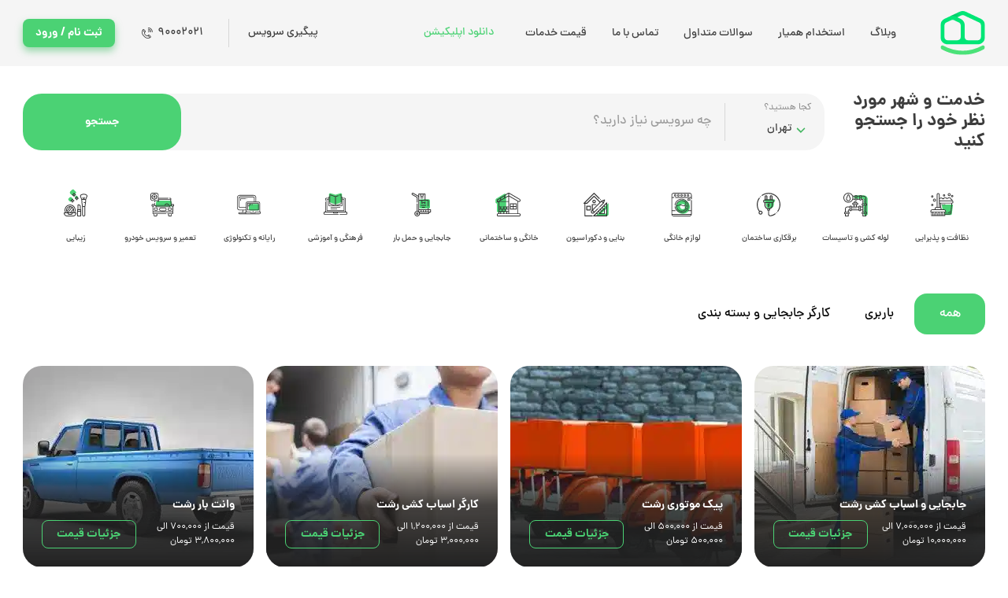

--- FILE ---
content_type: text/html; charset=utf-8
request_url: https://homeservize.com/categories/moving/rasht
body_size: 19237
content:
<!DOCTYPE html><html dir="rtl" lang="fa" id="html"><head><meta charSet="utf-8"/><meta name="viewport" content="width=device-width, initial-scale=1, maximum-scale=1, user-scalable=no"/><link rel="alternate" media="only screen and (max-width: 640px)" href="https://m.homeservize.com/categories/moving/rasht"/><title>خدمات باربری و اتوبار و حمل بار داخل و برون شهری رشت | هوم سرویز رشت</title><meta name="description" content="حمل و نقل و حمل بار انواع وسایل و تجهیرات، حمل بار به شهرستان با وانت و... به استفاده از مجهزترین تجهیزات به همراه کادر مجرب و مطمئن رشت"/><link rel="canonical" href="https://homeservize.com/categories/moving/rasht"/><meta property="og:site_name" content="هوم سرویز | Home Servize"/><meta property="og:description" content="حمل و نقل و حمل بار انواع وسایل و تجهیرات، حمل بار به شهرستان با وانت و... به استفاده از مجهزترین تجهیزات به همراه کادر مجرب و مطمئن رشت"/><meta property="og:url" content="https://homeservize.com/categories/moving/rasht"/><meta name="next-head-count" content="9"/><link href="/favicon.ico" type="image/x-icon" rel="icon"/><meta name="msapplication-TileColor" content="#4BD274"/><meta name="theme-color" content="#4BD274"/><meta name="application-name" content="هوم‌سرویز"/><meta name="apple-mobile-web-app-capable" content="yes"/><meta name="apple-mobile-web-app-status-bar-style" content="default"/><meta name="apple-mobile-web-app-title" content="homeservize | هوم‌سرویز"/><meta name="format-detection" content="telephone=no"/><meta name="mobile-web-app-capable" content="yes"/><link rel="manifest" href="/manifest.json"/><link rel="apple-touch-icon" sizes="152x152" href="/images/pwa/apple-touch-icon.png"/><meta name="emotion-insertion-point" content=""/><style data-emotion="mui-global r788ao">html{-webkit-font-smoothing:antialiased;-moz-osx-font-smoothing:grayscale;box-sizing:border-box;-webkit-text-size-adjust:100%;}*,*::before,*::after{box-sizing:inherit;}strong,b{font-weight:700;}body{margin:0;color:rgba(0, 0, 0, 0.87);font-family:'__danaFont_182bdd','__danaFont_Fallback_182bdd';font-weight:400;font-size:1rem;line-height:1.5;background-color:#fff;}@media print{body{background-color:#fff;}}body::backdrop{background-color:#fff;}body{font-family:'__danaFont_182bdd','__danaFont_Fallback_182bdd';}</style><style data-emotion="mui-global 1prfaxn">@-webkit-keyframes mui-auto-fill{from{display:block;}}@keyframes mui-auto-fill{from{display:block;}}@-webkit-keyframes mui-auto-fill-cancel{from{display:block;}}@keyframes mui-auto-fill-cancel{from{display:block;}}</style><style data-emotion="mui 19pri7b il7bba um19vb nflan6 16us6zu 1kai6cp 18aqaxg 70qvj9 1bzatbo 1fojr6f d5x6z4 drvgxw 1uowdmd 1rzb3uu 1g67g98 1d7q5f8 1u4ccxu 1jgtvd5 9y1hhr 122eilt gtqe5a v3z1wi 1mke1c4 1snb2cw 1lcrkta c36nl0 10kvvmn eyp6ss 1hplrz5 mnn31 1me2gch 1uwcjwj uh8r2b 13chf1x orq8zk oqr85h 12qnib k008qs xi606m 144r54t 18m1079 deu6pt 11flsy1 r0z13 1h9f21m 6gkni4 1yv2x1 920k2u 1ui149t 2m9px1 1ld34ds 16c1hsv 18lc8x6 yd8dkl 1o7ao1w m5cq9i 1l4w6pd 15tl8q3 71k2zn uoder 1i80vye 1bi9u2l 1umuaj 6mrmej 11nhzn5 15g2oxy qslnu8 dvxtzn 1k1y5du">.mui-19pri7b .MainProvider-main{-webkit-box-flex:1;-webkit-flex-grow:1;-ms-flex-positive:1;flex-grow:1;min-height:80vh;}.mui-19pri7b .MainProvider-container{display:-webkit-box;display:-webkit-flex;display:-ms-flexbox;display:flex;-webkit-flex-direction:column;-ms-flex-direction:column;flex-direction:column;min-height:100vh;}.mui-19pri7b .MainProvider-centerItems{display:-webkit-box;display:-webkit-flex;display:-ms-flexbox;display:flex;-webkit-align-items:center;-webkit-box-align:center;-ms-flex-align:center;align-items:center;-webkit-box-pack:center;-ms-flex-pack:center;-webkit-justify-content:center;justify-content:center;}.mui-il7bba .FetchLoadingProvider-backdrop{z-index:99999999;color:#fff;}.mui-um19vb{position:fixed;display:-webkit-box;display:-webkit-flex;display:-ms-flexbox;display:flex;-webkit-align-items:center;-webkit-box-align:center;-ms-flex-align:center;align-items:center;-webkit-box-pack:center;-ms-flex-pack:center;-webkit-justify-content:center;justify-content:center;right:0;bottom:0;top:0;left:0;background-color:rgba(0, 0, 0, 0.5);-webkit-tap-highlight-color:transparent;}.mui-nflan6.Loading-main{display:-webkit-box;display:-webkit-flex;display:-ms-flexbox;display:flex;-webkit-flex-direction:column;-ms-flex-direction:column;flex-direction:column;-webkit-align-items:center;-webkit-box-align:center;-ms-flex-align:center;align-items:center;color:#C8C8C8;margin-top:1rem;width:100%;}.mui-nflan6 .Loading-emoji{font-size:8rem;}.mui-16us6zu.HeaderWrapper-main{min-height:80px;}@media (max-width: 963px){.mui-16us6zu.HeaderWrapper-main{min-height:56px;}}.mui-1kai6cp.HeaderDefault-main{background-color:#F5F5F5;min-height:80px;padding-top:0.75rem;padding-bottom:0.75rem;}.mui-1kai6cp .HeaderDefault-icon{font-size:18px;}.mui-1kai6cp .HeaderDefault-iconSpace{margin-right:4px;}.mui-1kai6cp .HeaderDefault-anchor{bottom:5px;left:3px;}.mui-1kai6cp .HeaderDefault-image{max-height:57px;}.mui-1kai6cp .HeaderDefault-peigiriButton{margin-left:1rem;}.mui-1kai6cp .HeaderDefault-chatButton{margin-right:0.5rem;}.mui-1kai6cp .HeaderDefault-callButton{padding-left:0rem;}.mui-18aqaxg{width:100%;margin-left:auto;box-sizing:border-box;margin-right:auto;display:block;padding-left:0.5rem;padding-right:0.5rem;}@media (min-width:600px){.mui-18aqaxg{padding-left:0.75rem;padding-right:0.75rem;}}@media (min-width:1327px){.mui-18aqaxg{max-width:1327px;}}@media (min-width:900px){.mui-18aqaxg{padding-right:3.2rem;padding-left:3.2rem;}}@media (min-width:1200px){.mui-18aqaxg{padding-right:1.8rem!important;padding-left:1.8rem!important;}}.mui-70qvj9{display:-webkit-box;display:-webkit-flex;display:-ms-flexbox;display:flex;-webkit-align-items:center;-webkit-box-align:center;-ms-flex-align:center;align-items:center;}.mui-1bzatbo{-webkit-box-flex:1;-webkit-flex-grow:1;-ms-flex-positive:1;flex-grow:1;display:-webkit-box;display:-webkit-flex;display:-ms-flexbox;display:flex;-webkit-align-items:center;-webkit-box-align:center;-ms-flex-align:center;align-items:center;margin-right:3.5rem;}.mui-1fojr6f{margin-left:2rem;}.mui-d5x6z4{display:-webkit-inline-box;display:-webkit-inline-flex;display:-ms-inline-flexbox;display:inline-flex;-webkit-align-items:center;-webkit-box-align:center;-ms-flex-align:center;align-items:center;-webkit-box-pack:center;-ms-flex-pack:center;-webkit-justify-content:center;justify-content:center;position:relative;box-sizing:border-box;-webkit-tap-highlight-color:transparent;background-color:transparent;outline:0;border:0;margin:0;border-radius:0;padding:0;cursor:pointer;-webkit-user-select:none;-moz-user-select:none;-ms-user-select:none;user-select:none;vertical-align:middle;-moz-appearance:none;-webkit-appearance:none;-webkit-text-decoration:none;text-decoration:none;color:inherit;font-family:'__danaFont_182bdd','__danaFont_Fallback_182bdd';font-weight:500;font-size:0.88rem;line-height:1.75;text-transform:uppercase;min-width:64px;padding:6px 8px;border-radius:4px;-webkit-transition:background-color 250ms cubic-bezier(0.4, 0, 0.2, 1) 0ms,box-shadow 250ms cubic-bezier(0.4, 0, 0.2, 1) 0ms,border-color 250ms cubic-bezier(0.4, 0, 0.2, 1) 0ms,color 250ms cubic-bezier(0.4, 0, 0.2, 1) 0ms;transition:background-color 250ms cubic-bezier(0.4, 0, 0.2, 1) 0ms,box-shadow 250ms cubic-bezier(0.4, 0, 0.2, 1) 0ms,border-color 250ms cubic-bezier(0.4, 0, 0.2, 1) 0ms,color 250ms cubic-bezier(0.4, 0, 0.2, 1) 0ms;color:#4BD274;border-radius:8px;}.mui-d5x6z4::-moz-focus-inner{border-style:none;}.mui-d5x6z4.Mui-disabled{pointer-events:none;cursor:default;}@media print{.mui-d5x6z4{-webkit-print-color-adjust:exact;color-adjust:exact;}}.mui-d5x6z4:hover{-webkit-text-decoration:none;text-decoration:none;background-color:rgba(75, 210, 116, 0.04);}@media (hover: none){.mui-d5x6z4:hover{background-color:transparent;}}.mui-d5x6z4.Mui-disabled{color:rgba(0, 0, 0, 0.26);}.mui-drvgxw{padding-top:0.75rem;padding-bottom:0.75rem;margin-left:2rem;display:-webkit-box;display:-webkit-flex;display:-ms-flexbox;display:flex;-webkit-align-items:center;-webkit-box-align:center;-ms-flex-align:center;align-items:center;}.mui-1uowdmd{display:-webkit-inline-box;display:-webkit-inline-flex;display:-ms-inline-flexbox;display:inline-flex;-webkit-align-items:center;-webkit-box-align:center;-ms-flex-align:center;align-items:center;-webkit-box-pack:center;-ms-flex-pack:center;-webkit-justify-content:center;justify-content:center;position:relative;box-sizing:border-box;-webkit-tap-highlight-color:transparent;background-color:transparent;outline:0;border:0;margin:0;border-radius:0;padding:0;cursor:pointer;-webkit-user-select:none;-moz-user-select:none;-ms-user-select:none;user-select:none;vertical-align:middle;-moz-appearance:none;-webkit-appearance:none;-webkit-text-decoration:none;text-decoration:none;color:inherit;font-family:'__danaFont_182bdd','__danaFont_Fallback_182bdd';font-weight:500;font-size:0.88rem;line-height:1.75;text-transform:uppercase;min-width:64px;padding:6px 8px;border-radius:4px;-webkit-transition:background-color 250ms cubic-bezier(0.4, 0, 0.2, 1) 0ms,box-shadow 250ms cubic-bezier(0.4, 0, 0.2, 1) 0ms,border-color 250ms cubic-bezier(0.4, 0, 0.2, 1) 0ms,color 250ms cubic-bezier(0.4, 0, 0.2, 1) 0ms;transition:background-color 250ms cubic-bezier(0.4, 0, 0.2, 1) 0ms,box-shadow 250ms cubic-bezier(0.4, 0, 0.2, 1) 0ms,border-color 250ms cubic-bezier(0.4, 0, 0.2, 1) 0ms,color 250ms cubic-bezier(0.4, 0, 0.2, 1) 0ms;color:inherit;border-color:currentColor;border-radius:8px;}.mui-1uowdmd::-moz-focus-inner{border-style:none;}.mui-1uowdmd.Mui-disabled{pointer-events:none;cursor:default;}@media print{.mui-1uowdmd{-webkit-print-color-adjust:exact;color-adjust:exact;}}.mui-1uowdmd:hover{-webkit-text-decoration:none;text-decoration:none;background-color:rgba(0, 0, 0, 0.04);}@media (hover: none){.mui-1uowdmd:hover{background-color:transparent;}}.mui-1uowdmd.Mui-disabled{color:rgba(0, 0, 0, 0.26);}.mui-1rzb3uu{position:relative;display:-webkit-inline-box;display:-webkit-inline-flex;display:-ms-inline-flexbox;display:inline-flex;vertical-align:middle;-webkit-flex-shrink:0;-ms-flex-negative:0;flex-shrink:0;}.mui-1g67g98{display:-webkit-box;display:-webkit-flex;display:-ms-flexbox;display:flex;-webkit-flex-direction:row;-ms-flex-direction:row;flex-direction:row;-webkit-box-flex-wrap:wrap;-webkit-flex-wrap:wrap;-ms-flex-wrap:wrap;flex-wrap:wrap;-webkit-box-pack:center;-ms-flex-pack:center;-webkit-justify-content:center;justify-content:center;-webkit-align-content:center;-ms-flex-line-pack:center;align-content:center;-webkit-align-items:center;-webkit-box-align:center;-ms-flex-align:center;align-items:center;position:absolute;box-sizing:border-box;font-family:'__danaFont_182bdd','__danaFont_Fallback_182bdd';font-weight:500;font-size:0.75rem;min-width:20px;line-height:1;padding:0 6px;height:20px;border-radius:10px;z-index:1;-webkit-transition:-webkit-transform 225ms cubic-bezier(0.4, 0, 0.2, 1) 0ms;transition:transform 225ms cubic-bezier(0.4, 0, 0.2, 1) 0ms;background-color:#EB5757;color:#fff;top:0;left:0;-webkit-transform:scale(1) translate(-50%, -50%);-moz-transform:scale(1) translate(-50%, -50%);-ms-transform:scale(1) translate(-50%, -50%);transform:scale(1) translate(-50%, -50%);transform-origin:0% 0%;-webkit-transition:-webkit-transform 195ms cubic-bezier(0.4, 0, 0.2, 1) 0ms;transition:transform 195ms cubic-bezier(0.4, 0, 0.2, 1) 0ms;}.mui-1g67g98.MuiBadge-invisible{-webkit-transform:scale(0) translate(-50%, -50%);-moz-transform:scale(0) translate(-50%, -50%);-ms-transform:scale(0) translate(-50%, -50%);transform:scale(0) translate(-50%, -50%);}.mui-1d7q5f8{margin:0;-webkit-flex-shrink:0;-ms-flex-negative:0;flex-shrink:0;border-width:0;border-style:solid;border-color:rgba(0, 0, 0, 0.12);border-bottom-width:0;height:auto;border-right-width:thin;-webkit-align-self:stretch;-ms-flex-item-align:stretch;align-self:stretch;}.mui-1u4ccxu{margin-right:1.5rem;}.mui-1jgtvd5{-webkit-user-select:none;-moz-user-select:none;-ms-user-select:none;user-select:none;width:1em;height:1em;overflow:hidden;display:inline-block;text-align:center;-webkit-flex-shrink:0;-ms-flex-negative:0;flex-shrink:0;font-size:1.5rem;}.mui-9y1hhr{display:-webkit-inline-box;display:-webkit-inline-flex;display:-ms-inline-flexbox;display:inline-flex;-webkit-align-items:center;-webkit-box-align:center;-ms-flex-align:center;align-items:center;-webkit-box-pack:center;-ms-flex-pack:center;-webkit-justify-content:center;justify-content:center;position:relative;box-sizing:border-box;-webkit-tap-highlight-color:transparent;background-color:transparent;outline:0;border:0;margin:0;border-radius:0;padding:0;cursor:pointer;-webkit-user-select:none;-moz-user-select:none;-ms-user-select:none;user-select:none;vertical-align:middle;-moz-appearance:none;-webkit-appearance:none;-webkit-text-decoration:none;text-decoration:none;color:inherit;font-family:'__danaFont_182bdd','__danaFont_Fallback_182bdd';font-weight:500;font-size:0.88rem;line-height:1.75;text-transform:uppercase;min-width:64px;padding:6px 16px;border-radius:4px;-webkit-transition:background-color 250ms cubic-bezier(0.4, 0, 0.2, 1) 0ms,box-shadow 250ms cubic-bezier(0.4, 0, 0.2, 1) 0ms,border-color 250ms cubic-bezier(0.4, 0, 0.2, 1) 0ms,color 250ms cubic-bezier(0.4, 0, 0.2, 1) 0ms;transition:background-color 250ms cubic-bezier(0.4, 0, 0.2, 1) 0ms,box-shadow 250ms cubic-bezier(0.4, 0, 0.2, 1) 0ms,border-color 250ms cubic-bezier(0.4, 0, 0.2, 1) 0ms,color 250ms cubic-bezier(0.4, 0, 0.2, 1) 0ms;color:#fff;background-color:#4BD274;box-shadow:0px 3px 1px -2px rgba(0,0,0,0.2),0px 2px 2px 0px rgba(0,0,0,0.14),0px 1px 5px 0px rgba(0,0,0,0.12);border-radius:8px;background:#4BD274;box-shadow:0px 5px 10px rgba(62, 188, 100, 0.5);border-radius:8px;font-weight:700;color:white;}.mui-9y1hhr::-moz-focus-inner{border-style:none;}.mui-9y1hhr.Mui-disabled{pointer-events:none;cursor:default;}@media print{.mui-9y1hhr{-webkit-print-color-adjust:exact;color-adjust:exact;}}.mui-9y1hhr:hover{-webkit-text-decoration:none;text-decoration:none;background-color:#3EBC64;box-shadow:0px 2px 4px -1px rgba(0,0,0,0.2),0px 4px 5px 0px rgba(0,0,0,0.14),0px 1px 10px 0px rgba(0,0,0,0.12);}@media (hover: none){.mui-9y1hhr:hover{background-color:#4BD274;}}.mui-9y1hhr:active{box-shadow:0px 5px 5px -3px rgba(0,0,0,0.2),0px 8px 10px 1px rgba(0,0,0,0.14),0px 3px 14px 2px rgba(0,0,0,0.12);}.mui-9y1hhr.Mui-focusVisible{box-shadow:0px 3px 5px -1px rgba(0,0,0,0.2),0px 6px 10px 0px rgba(0,0,0,0.14),0px 1px 18px 0px rgba(0,0,0,0.12);}.mui-9y1hhr.Mui-disabled{color:rgba(0, 0, 0, 0.26);box-shadow:none;background-color:rgba(0, 0, 0, 0.12);}.mui-9y1hhr:hover{box-shadow:unset;background-color:#3EBC64;color:#FFFFFF!important;}.mui-122eilt.ServicesList-main{margin-bottom:3.5rem;}@media (min-width: 963px){.mui-122eilt.ServicesList-main{margin-bottom:11.5rem;}}.mui-gtqe5a.SearchArea-main{margin-top:1rem;}@media (min-width:960px){.mui-gtqe5a.SearchArea-main{margin-top:2rem;}}.mui-gtqe5a .SearchArea-title{font-size:1rem;font-weight:700;line-height:aut;margin-bottom:1rem;}@media (min-width:960px){.mui-gtqe5a .SearchArea-title{max-width:200px;margin-bottom:0;font-size:1.38rem;}}.mui-gtqe5a .SearchArea-searchArea{height:60px;width:100%;border-radius:12px;background-color:#F5F5F5;display:-webkit-box;display:-webkit-flex;display:-ms-flexbox;display:flex;position:relative;}@media (min-width:960px){.mui-gtqe5a .SearchArea-searchArea{height:72px;border-radius:24px;}}.mui-gtqe5a .SearchArea-searchBtn{height:56px;border-radius:12px;font-weight:bold;box-shadow:none;}@media (min-width:960px){.mui-gtqe5a .SearchArea-searchBtn{height:72px;width:201px;border-radius:24px;}}.mui-gtqe5a .SearchArea-where{width:83px;padding-right:1rem;}@media (min-width:960px){.mui-gtqe5a .SearchArea-where{width:110px;}}.mui-gtqe5a .SearchArea-divider{width:2px;margin:8px;margin-left:16px;}@media (min-width:960px){.mui-gtqe5a .SearchArea-divider{margin:0.75rem 1rem;}}.mui-gtqe5a .SearchArea-inputSearch{font-weight:500;-webkit-box-flex:1;-webkit-flex-grow:1;-ms-flex-positive:1;flex-grow:1;}.mui-gtqe5a .SearchArea-felesh{margin-left:0.375rem;-webkit-transition:-webkit-transform 300ms cubic-bezier(0.4, 0, 0.2, 1) 0ms;transition:transform 300ms cubic-bezier(0.4, 0, 0.2, 1) 0ms;}.mui-gtqe5a .SearchArea-felesh img{-webkit-filter:invert(77%) sepia(9%) saturate(2611%) hue-rotate(83deg) brightness(90%) contrast(90%);filter:invert(77%) sepia(9%) saturate(2611%) hue-rotate(83deg) brightness(90%) contrast(90%);}.mui-gtqe5a .SearchArea-rotated{-webkit-transform:rotate(180deg);-moz-transform:rotate(180deg);-ms-transform:rotate(180deg);transform:rotate(180deg);}.mui-gtqe5a .SearchArea-popper{z-index:99;}.mui-gtqe5a .SearchArea-menu{max-height:200px;overflow:auto;}.mui-gtqe5a .SearchArea-searchWrapper{position:absolute;width:320px;max-height:316px;overflow-y:auto;right:126px;top:72px;background:#FFFFFF;border:1px solid #EEEEEE;box-sizing:border-box;border-radius:12px;padding:2px;z-index:99;border-top-right-radius:0;border-top-left-radius:0;}@media (max-width:959.95px){.mui-gtqe5a .SearchArea-searchWrapper{top:60px;left:0;width:100%;}}.mui-gtqe5a .SearchArea-searchWrapper::-webkit-scrollbar-thumb{border-radius:4px;}.mui-gtqe5a .SearchArea-searchWrapper::-webkit-scrollbar-track{border-radius:4px;}.mui-gtqe5a .SearchArea-searchWrapper::-webkit-scrollbar{width:4px;}.mui-gtqe5a .SearchArea-searchInnerWrapper{padding:16px;overflow-y:auto;height:100%;}.mui-gtqe5a .SearchArea-searchInnerWrapper::-webkit-scrollbar-thumb{border-radius:4px;}.mui-gtqe5a .SearchArea-searchInnerWrapper::-webkit-scrollbar-track{border-radius:4px;}.mui-gtqe5a .SearchArea-searchInnerWrapper::-webkit-scrollbar{width:4px;}.mui-gtqe5a .SearchArea-searchMainCat{color:#000000;font-size:14px;font-weight:700;-line-height:21.94px;margin-right:4px;}.mui-gtqe5a .SearchArea-searchMainCatSub{color:#000000;font-size:14px;font-weight:400;margin-top:4px;-line-height:21.94px;margin-right:40px;}.mui-gtqe5a .SearchArea-noDataText{text-align:center;margin-top:2rem;margin-bottom:2rem;}.mui-gtqe5a .SearchArea-searchMainCat2{color:#000000;font-size:14px;font-weight:700;-line-height:21.94px;margin-right:10px;margin-top:8px;}.mui-gtqe5a .SearchArea-searchMainCatSub2{color:#000000;font-size:14px;font-weight:400;margin-top:4px;-line-height:21.94px;margin-right:40px;}.mui-gtqe5a .SearchArea-namesText{color:#000000;font-size:14px;font-weight:400;margin-top:4px;-line-height:21.94px;margin-right:8px;}.mui-gtqe5a .SearchArea-noDataText2{text-align:center;margin-top:2rem;margin-bottom:2rem;}@media (min-width:960px){.mui-gtqe5a .SearchArea-wrapper{padding-left:16px;padding-right:16px;}}.mui-gtqe5a .SearchArea-manImage{position:absolute;bottom:12px;height:100%;width:auto;}.mui-gtqe5a .SearchArea-searchGreenLabbel{color:#4BD274;font-size:14px;font-weight:700;margin-bottom:8px;}.mui-gtqe5a .SearchArea-searchBlueLabbel{color:#5B70F3;font-size:14px;font-weight:700;margin-bottom:8px;margin-top:24px;}.mui-gtqe5a .SearchArea-mZero{margin:0;}.mui-v3z1wi{box-sizing:border-box;display:-webkit-box;display:-webkit-flex;display:-ms-flexbox;display:flex;-webkit-box-flex-wrap:wrap;-webkit-flex-wrap:wrap;-ms-flex-wrap:wrap;flex-wrap:wrap;width:100%;-webkit-flex-direction:row;-ms-flex-direction:row;flex-direction:row;-webkit-align-items:center;-webkit-box-align:center;-ms-flex-align:center;align-items:center;}.mui-1mke1c4{box-sizing:border-box;margin:0;-webkit-flex-direction:row;-ms-flex-direction:row;flex-direction:row;-webkit-flex-basis:100%;-ms-flex-preferred-size:100%;flex-basis:100%;-webkit-box-flex:0;-webkit-flex-grow:0;-ms-flex-positive:0;flex-grow:0;max-width:100%;}@media (min-width:600px){.mui-1mke1c4{-webkit-flex-basis:100%;-ms-flex-preferred-size:100%;flex-basis:100%;-webkit-box-flex:0;-webkit-flex-grow:0;-ms-flex-positive:0;flex-grow:0;max-width:100%;}}@media (min-width:960px){.mui-1mke1c4{-webkit-flex-basis:16.666667%;-ms-flex-preferred-size:16.666667%;flex-basis:16.666667%;-webkit-box-flex:0;-webkit-flex-grow:0;-ms-flex-positive:0;flex-grow:0;max-width:16.666667%;}}@media (min-width:1327px){.mui-1mke1c4{-webkit-flex-basis:16.666667%;-ms-flex-preferred-size:16.666667%;flex-basis:16.666667%;-webkit-box-flex:0;-webkit-flex-grow:0;-ms-flex-positive:0;flex-grow:0;max-width:16.666667%;}}@media (min-width:1920px){.mui-1mke1c4{-webkit-flex-basis:16.666667%;-ms-flex-preferred-size:16.666667%;flex-basis:16.666667%;-webkit-box-flex:0;-webkit-flex-grow:0;-ms-flex-positive:0;flex-grow:0;max-width:16.666667%;}}.mui-1snb2cw{margin:0;font-family:'__danaFont_182bdd','__danaFont_Fallback_182bdd';font-weight:300;font-size:3.75rem;line-height:1.2;}.mui-1lcrkta{box-sizing:border-box;margin:0;-webkit-flex-direction:row;-ms-flex-direction:row;flex-direction:row;-webkit-flex-basis:100%;-ms-flex-preferred-size:100%;flex-basis:100%;-webkit-box-flex:0;-webkit-flex-grow:0;-ms-flex-positive:0;flex-grow:0;max-width:100%;}@media (min-width:600px){.mui-1lcrkta{-webkit-flex-basis:100%;-ms-flex-preferred-size:100%;flex-basis:100%;-webkit-box-flex:0;-webkit-flex-grow:0;-ms-flex-positive:0;flex-grow:0;max-width:100%;}}@media (min-width:960px){.mui-1lcrkta{-webkit-flex-basis:83.333333%;-ms-flex-preferred-size:83.333333%;flex-basis:83.333333%;-webkit-box-flex:0;-webkit-flex-grow:0;-ms-flex-positive:0;flex-grow:0;max-width:83.333333%;}}@media (min-width:1327px){.mui-1lcrkta{-webkit-flex-basis:83.333333%;-ms-flex-preferred-size:83.333333%;flex-basis:83.333333%;-webkit-box-flex:0;-webkit-flex-grow:0;-ms-flex-positive:0;flex-grow:0;max-width:83.333333%;}}@media (min-width:1920px){.mui-1lcrkta{-webkit-flex-basis:83.333333%;-ms-flex-preferred-size:83.333333%;flex-basis:83.333333%;-webkit-box-flex:0;-webkit-flex-grow:0;-ms-flex-positive:0;flex-grow:0;max-width:83.333333%;}}.mui-c36nl0{display:-webkit-box;display:-webkit-flex;display:-ms-flexbox;display:flex;-webkit-align-items:center;-webkit-box-align:center;-ms-flex-align:center;align-items:center;-webkit-box-flex:1;-webkit-flex-grow:1;-ms-flex-positive:1;flex-grow:1;}.mui-10kvvmn{color:#888888;}.mui-eyp6ss{display:-webkit-inline-box;display:-webkit-inline-flex;display:-ms-inline-flexbox;display:inline-flex;-webkit-align-items:center;-webkit-box-align:center;-ms-flex-align:center;align-items:center;-webkit-box-pack:center;-ms-flex-pack:center;-webkit-justify-content:center;justify-content:center;position:relative;box-sizing:border-box;-webkit-tap-highlight-color:transparent;background-color:transparent;outline:0;border:0;margin:0;border-radius:0;padding:0;cursor:pointer;-webkit-user-select:none;-moz-user-select:none;-ms-user-select:none;user-select:none;vertical-align:middle;-moz-appearance:none;-webkit-appearance:none;-webkit-text-decoration:none;text-decoration:none;color:inherit;font-family:'__danaFont_182bdd','__danaFont_Fallback_182bdd';font-weight:500;font-size:0.88rem;line-height:1.75;text-transform:uppercase;min-width:64px;padding:6px 8px;border-radius:4px;-webkit-transition:background-color 250ms cubic-bezier(0.4, 0, 0.2, 1) 0ms,box-shadow 250ms cubic-bezier(0.4, 0, 0.2, 1) 0ms,border-color 250ms cubic-bezier(0.4, 0, 0.2, 1) 0ms,color 250ms cubic-bezier(0.4, 0, 0.2, 1) 0ms;transition:background-color 250ms cubic-bezier(0.4, 0, 0.2, 1) 0ms,box-shadow 250ms cubic-bezier(0.4, 0, 0.2, 1) 0ms,border-color 250ms cubic-bezier(0.4, 0, 0.2, 1) 0ms,color 250ms cubic-bezier(0.4, 0, 0.2, 1) 0ms;color:inherit;border-color:currentColor;width:100%;border-radius:8px;}.mui-eyp6ss::-moz-focus-inner{border-style:none;}.mui-eyp6ss.Mui-disabled{pointer-events:none;cursor:default;}@media print{.mui-eyp6ss{-webkit-print-color-adjust:exact;color-adjust:exact;}}.mui-eyp6ss:hover{-webkit-text-decoration:none;text-decoration:none;background-color:rgba(0, 0, 0, 0.04);}@media (hover: none){.mui-eyp6ss:hover{background-color:transparent;}}.mui-eyp6ss.Mui-disabled{color:rgba(0, 0, 0, 0.26);}.mui-1hplrz5{font-family:'__danaFont_182bdd','__danaFont_Fallback_182bdd';font-weight:400;font-size:1rem;line-height:1.4375em;color:rgba(0, 0, 0, 0.87);box-sizing:border-box;position:relative;cursor:text;display:-webkit-inline-box;display:-webkit-inline-flex;display:-ms-inline-flexbox;display:inline-flex;-webkit-align-items:center;-webkit-box-align:center;-ms-flex-align:center;align-items:center;}.mui-1hplrz5.Mui-disabled{color:rgba(0, 0, 0, 0.38);cursor:default;}.mui-mnn31{font:inherit;letter-spacing:inherit;color:currentColor;padding:4px 0 5px;border:0;box-sizing:content-box;background:none;height:1.4375em;margin:0;-webkit-tap-highlight-color:transparent;display:block;min-width:0;width:100%;-webkit-animation-name:mui-auto-fill-cancel;animation-name:mui-auto-fill-cancel;-webkit-animation-duration:10ms;animation-duration:10ms;}.mui-mnn31::-webkit-input-placeholder{color:currentColor;opacity:0.42;-webkit-transition:opacity 200ms cubic-bezier(0.4, 0, 0.2, 1) 0ms;transition:opacity 200ms cubic-bezier(0.4, 0, 0.2, 1) 0ms;}.mui-mnn31::-moz-placeholder{color:currentColor;opacity:0.42;-webkit-transition:opacity 200ms cubic-bezier(0.4, 0, 0.2, 1) 0ms;transition:opacity 200ms cubic-bezier(0.4, 0, 0.2, 1) 0ms;}.mui-mnn31:-ms-input-placeholder{color:currentColor;opacity:0.42;-webkit-transition:opacity 200ms cubic-bezier(0.4, 0, 0.2, 1) 0ms;transition:opacity 200ms cubic-bezier(0.4, 0, 0.2, 1) 0ms;}.mui-mnn31::-ms-input-placeholder{color:currentColor;opacity:0.42;-webkit-transition:opacity 200ms cubic-bezier(0.4, 0, 0.2, 1) 0ms;transition:opacity 200ms cubic-bezier(0.4, 0, 0.2, 1) 0ms;}.mui-mnn31:focus{outline:0;}.mui-mnn31:invalid{box-shadow:none;}.mui-mnn31::-webkit-search-decoration{-webkit-appearance:none;}label[data-shrink=false]+.MuiInputBase-formControl .mui-mnn31::-webkit-input-placeholder{opacity:0!important;}label[data-shrink=false]+.MuiInputBase-formControl .mui-mnn31::-moz-placeholder{opacity:0!important;}label[data-shrink=false]+.MuiInputBase-formControl .mui-mnn31:-ms-input-placeholder{opacity:0!important;}label[data-shrink=false]+.MuiInputBase-formControl .mui-mnn31::-ms-input-placeholder{opacity:0!important;}label[data-shrink=false]+.MuiInputBase-formControl .mui-mnn31:focus::-webkit-input-placeholder{opacity:0.42;}label[data-shrink=false]+.MuiInputBase-formControl .mui-mnn31:focus::-moz-placeholder{opacity:0.42;}label[data-shrink=false]+.MuiInputBase-formControl .mui-mnn31:focus:-ms-input-placeholder{opacity:0.42;}label[data-shrink=false]+.MuiInputBase-formControl .mui-mnn31:focus::-ms-input-placeholder{opacity:0.42;}.mui-mnn31.Mui-disabled{opacity:1;-webkit-text-fill-color:rgba(0, 0, 0, 0.38);}.mui-mnn31:-webkit-autofill{-webkit-animation-duration:5000s;animation-duration:5000s;-webkit-animation-name:mui-auto-fill;animation-name:mui-auto-fill;}@media (min-width:0px){.mui-1me2gch{display:none;}}@media (min-width:960px){.mui-1me2gch{display:block;}}.mui-1uwcjwj{margin-top:0.5rem;}@media (min-width:960px){.mui-1uwcjwj{display:none;}}.mui-uh8r2b{display:-webkit-inline-box;display:-webkit-inline-flex;display:-ms-inline-flexbox;display:inline-flex;-webkit-align-items:center;-webkit-box-align:center;-ms-flex-align:center;align-items:center;-webkit-box-pack:center;-ms-flex-pack:center;-webkit-justify-content:center;justify-content:center;position:relative;box-sizing:border-box;-webkit-tap-highlight-color:transparent;background-color:transparent;outline:0;border:0;margin:0;border-radius:0;padding:0;cursor:pointer;-webkit-user-select:none;-moz-user-select:none;-ms-user-select:none;user-select:none;vertical-align:middle;-moz-appearance:none;-webkit-appearance:none;-webkit-text-decoration:none;text-decoration:none;color:inherit;font-family:'__danaFont_182bdd','__danaFont_Fallback_182bdd';font-weight:500;font-size:0.88rem;line-height:1.75;text-transform:uppercase;min-width:64px;padding:6px 16px;border-radius:4px;-webkit-transition:background-color 250ms cubic-bezier(0.4, 0, 0.2, 1) 0ms,box-shadow 250ms cubic-bezier(0.4, 0, 0.2, 1) 0ms,border-color 250ms cubic-bezier(0.4, 0, 0.2, 1) 0ms,color 250ms cubic-bezier(0.4, 0, 0.2, 1) 0ms;transition:background-color 250ms cubic-bezier(0.4, 0, 0.2, 1) 0ms,box-shadow 250ms cubic-bezier(0.4, 0, 0.2, 1) 0ms,border-color 250ms cubic-bezier(0.4, 0, 0.2, 1) 0ms,color 250ms cubic-bezier(0.4, 0, 0.2, 1) 0ms;color:#fff;background-color:#4BD274;box-shadow:0px 3px 1px -2px rgba(0,0,0,0.2),0px 2px 2px 0px rgba(0,0,0,0.14),0px 1px 5px 0px rgba(0,0,0,0.12);width:100%;border-radius:8px;background:#4BD274;box-shadow:0px 5px 10px rgba(62, 188, 100, 0.5);border-radius:8px;font-weight:700;color:white;}.mui-uh8r2b::-moz-focus-inner{border-style:none;}.mui-uh8r2b.Mui-disabled{pointer-events:none;cursor:default;}@media print{.mui-uh8r2b{-webkit-print-color-adjust:exact;color-adjust:exact;}}.mui-uh8r2b:hover{-webkit-text-decoration:none;text-decoration:none;background-color:#3EBC64;box-shadow:0px 2px 4px -1px rgba(0,0,0,0.2),0px 4px 5px 0px rgba(0,0,0,0.14),0px 1px 10px 0px rgba(0,0,0,0.12);}@media (hover: none){.mui-uh8r2b:hover{background-color:#4BD274;}}.mui-uh8r2b:active{box-shadow:0px 5px 5px -3px rgba(0,0,0,0.2),0px 8px 10px 1px rgba(0,0,0,0.14),0px 3px 14px 2px rgba(0,0,0,0.12);}.mui-uh8r2b.Mui-focusVisible{box-shadow:0px 3px 5px -1px rgba(0,0,0,0.2),0px 6px 10px 0px rgba(0,0,0,0.14),0px 1px 18px 0px rgba(0,0,0,0.12);}.mui-uh8r2b.Mui-disabled{color:rgba(0, 0, 0, 0.26);box-shadow:none;background-color:rgba(0, 0, 0, 0.12);}.mui-uh8r2b:hover{box-shadow:unset;background-color:#3EBC64;color:#FFFFFF!important;}.mui-13chf1x.ServiceIcons-main{margin-top:1.5rem;scrollbar-width:none;overflow:auto;position:-webkit-sticky;position:sticky;width:100%;top:-1px;z-index:9;background:white;}@media (min-width:1327px){.mui-13chf1x.ServiceIcons-main{margin-top:3rem;}}.mui-13chf1x .ServiceIcons-mainTwo{padding:0.6rem 0px;position:relative;overflow-y:hidden;}@media (max-width: 963px){.mui-13chf1x .ServiceIcons-mainTwo{padding:0.6rem 0px;}}.mui-13chf1x .ServiceIcons-card{cursor:pointer;border-radius:16px;-webkit-transition:background-color 300ms cubic-bezier(0.4, 0, 0.2, 1) 0ms;transition:background-color 300ms cubic-bezier(0.4, 0, 0.2, 1) 0ms;height:78px;min-width:104px;}@media (min-width:960px){.mui-13chf1x .ServiceIcons-card{max-width:112px;margin-bottom:0rem;padding:0.75rem;height:88px;min-width:110px;}.mui-13chf1x .ServiceIcons-card:hover{background-color:#F2F2F2;}}.mui-13chf1x .ServiceIcons-subTitle{font-size:0.63rem;font-weight:500;text-align:center;margin-top:8px;}.mui-13chf1x .ServiceIcons-selected{background-color:#4BD274;color:#FFFFFF;}.mui-13chf1x .ServiceIcons-selected:hover{background-color:#3EBC64;}@media (max-width:959.95px){.mui-13chf1x .ServiceIcons-selected{border-radius:12px;}}.mui-13chf1x .ServiceIcons-shadow{box-shadow:0px 4px 15px rgba(0, 0, 0, 0.1);}.mui-13chf1x .ServiceIcons-slider{margin-top:0.4rem;display:-webkit-box;display:-webkit-flex;display:-ms-flexbox;display:flex;-webkit-align-items:center;-webkit-box-align:center;-ms-flex-align:center;align-items:center;-webkit-box-pack:center;-ms-flex-pack:center;-webkit-justify-content:center;justify-content:center;}.mui-13chf1x .ServiceIcons-imageIcon{height:100%;}.mui-13chf1x .ServiceIcons-leftIcon{text-align:center;width:40px;height:40px;z-index:99999999999999;cursor:pointer;position:absolute;left:8px;top:2.2rem;display:-webkit-box;display:-webkit-flex;display:-ms-flexbox;display:flex;-webkit-align-items:center;-webkit-box-align:center;-ms-flex-align:center;align-items:center;-webkit-box-pack:center;-ms-flex-pack:center;-webkit-justify-content:center;justify-content:center;}@media (max-width: 963px){.mui-13chf1x .ServiceIcons-leftIcon{display:none;}}.mui-13chf1x .ServiceIcons-rightIcon{text-align:center;width:40px;height:40px;z-index:99999999;cursor:pointer;position:absolute;right:8px;top:2.2rem;display:-webkit-box;display:-webkit-flex;display:-ms-flexbox;display:flex;-webkit-align-items:center;-webkit-box-align:center;-ms-flex-align:center;align-items:center;-webkit-box-pack:center;-ms-flex-pack:center;-webkit-justify-content:center;justify-content:center;}@media (max-width: 963px){.mui-13chf1x .ServiceIcons-rightIcon{display:none;}}.mui-13chf1x .ServiceIcons-moreItemLeft{position:absolute;background:linear-gradient(90deg, rgba(255, 255, 255, 0) 50%, #FFFFFF 100%);height:110px;width:32px;right:0;}@media (max-width: 963px){.mui-13chf1x .ServiceIcons-moreItemLeft{display:none;}}.mui-13chf1x .ServiceIcons-moreItemRight{z-index:9;position:absolute;background:linear-gradient(90deg, #FFFFFF 50%, rgba(255, 255, 255, 0) 100%);height:110px;width:32px;left:0;}@media (max-width: 963px){.mui-13chf1x .ServiceIcons-moreItemRight{display:none;}}.mui-orq8zk{overflow:hidden;min-height:48px;-webkit-overflow-scrolling:touch;display:-webkit-box;display:-webkit-flex;display:-ms-flexbox;display:flex;}@media (max-width:599.95px){.mui-orq8zk .MuiTabs-scrollButtons{display:none;}}.mui-oqr85h{overflow-x:auto;overflow-y:hidden;scrollbar-width:none;}.mui-oqr85h::-webkit-scrollbar{display:none;}.mui-12qnib{position:relative;display:inline-block;-webkit-flex:1 1 auto;-ms-flex:1 1 auto;flex:1 1 auto;white-space:nowrap;scrollbar-width:none;overflow-x:auto;overflow-y:hidden;}.mui-12qnib::-webkit-scrollbar{display:none;}.mui-k008qs{display:-webkit-box;display:-webkit-flex;display:-ms-flexbox;display:flex;}.mui-xi606m{text-align:center;}.mui-144r54t .SubCategoryArea-serviceName{margin-left:1.25rem;line-height:36px;color:#333333;font-size:24px;font-weight:900;overflow:hidden;width:100%;display:-webkit-box;-webkit-line-clamp:1;-webkit-box-orient:vertical;}@media (max-width: 963px){.mui-144r54t .SubCategoryArea-serviceName{font-size:18px;}}.mui-144r54t .SubCategoryArea-subService{display:-webkit-box;display:-webkit-flex;display:-ms-flexbox;display:flex;-webkit-align-items:center;-webkit-box-align:center;-ms-flex-align:center;align-items:center;}.mui-144r54t .SubCategoryArea-wrapperCategoruessub{position:-webkit-sticky;position:sticky;top:84px;padding-bottom:16px;background:#ffffff;z-index:1;margin-top:1.25rem;padding-top:0.75rem;margin-bottom:2rem;}@media (min-width: 963px){.mui-144r54t .SubCategoryArea-wrapperCategoruessub{margin-top:1.5rem;padding-top:1.5rem;margin-bottom:1.5rem;top:100px;}}.mui-18m1079{overflow:hidden;min-height:48px;-webkit-overflow-scrolling:touch;display:-webkit-box;display:-webkit-flex;display:-ms-flexbox;display:flex;}@media (max-width:599.95px){.mui-18m1079 .MuiTabs-scrollButtons{display:none;}}.mui-18m1079 .SubServiceSelector-leftIcon{text-align:center;width:40px;height:40px;z-index:99999999999999;cursor:pointer;position:absolute;left:8px;top:1.8rem;display:-webkit-box;display:-webkit-flex;display:-ms-flexbox;display:flex;-webkit-align-items:center;-webkit-box-align:center;-ms-flex-align:center;align-items:center;-webkit-box-pack:center;-ms-flex-pack:center;-webkit-justify-content:center;justify-content:center;}@media (max-width: 963px){.mui-18m1079 .SubServiceSelector-leftIcon{display:none;}}.mui-18m1079 .SubServiceSelector-rightIcon{text-align:center;width:40px;height:40px;z-index:99999999;cursor:pointer;position:absolute;right:8px;top:1.8rem;display:-webkit-box;display:-webkit-flex;display:-ms-flexbox;display:flex;-webkit-align-items:center;-webkit-box-align:center;-ms-flex-align:center;align-items:center;-webkit-box-pack:center;-ms-flex-pack:center;-webkit-justify-content:center;justify-content:center;}@media (max-width: 963px){.mui-18m1079 .SubServiceSelector-rightIcon{display:none;}}.mui-18m1079 .SubServiceSelector-tab{color:black;}.mui-deu6pt{display:-webkit-inline-box;display:-webkit-inline-flex;display:-ms-inline-flexbox;display:inline-flex;-webkit-align-items:center;-webkit-box-align:center;-ms-flex-align:center;align-items:center;-webkit-box-pack:center;-ms-flex-pack:center;-webkit-justify-content:center;justify-content:center;position:relative;box-sizing:border-box;-webkit-tap-highlight-color:transparent;background-color:transparent;outline:0;border:0;margin:0;border-radius:0;padding:0;cursor:pointer;-webkit-user-select:none;-moz-user-select:none;-ms-user-select:none;user-select:none;vertical-align:middle;-moz-appearance:none;-webkit-appearance:none;-webkit-text-decoration:none;text-decoration:none;color:inherit;font-family:'__danaFont_182bdd','__danaFont_Fallback_182bdd';font-weight:500;font-size:0.88rem;line-height:1.25;text-transform:uppercase;max-width:360px;min-width:90px;position:relative;min-height:48px;-webkit-flex-shrink:0;-ms-flex-negative:0;flex-shrink:0;padding:12px 16px;overflow:hidden;white-space:normal;text-align:center;-webkit-flex-direction:column;-ms-flex-direction:column;flex-direction:column;color:rgba(0, 0, 0, 0.6);}.mui-deu6pt::-moz-focus-inner{border-style:none;}.mui-deu6pt.Mui-disabled{pointer-events:none;cursor:default;}@media print{.mui-deu6pt{-webkit-print-color-adjust:exact;color-adjust:exact;}}.mui-deu6pt.Mui-selected{color:#4BD274;}.mui-deu6pt.Mui-disabled{color:rgba(0, 0, 0, 0.38);}.mui-11flsy1{margin:0;font-family:'__danaFont_182bdd','__danaFont_Fallback_182bdd';font-weight:400;font-size:1rem;line-height:1.75;}.mui-r0z13{position:absolute;height:2px;bottom:0;width:100%;-webkit-transition:all 300ms cubic-bezier(0.4, 0, 0.2, 1) 0ms;transition:all 300ms cubic-bezier(0.4, 0, 0.2, 1) 0ms;background-color:#4BD274;}.mui-1h9f21m{margin:0;font-family:'__danaFont_182bdd','__danaFont_Fallback_182bdd';font-weight:400;font-size:2.13rem;line-height:1.235;}.mui-6gkni4{box-sizing:border-box;display:-webkit-box;display:-webkit-flex;display:-ms-flexbox;display:flex;-webkit-box-flex-wrap:wrap;-webkit-flex-wrap:wrap;-ms-flex-wrap:wrap;flex-wrap:wrap;width:100%;-webkit-flex-direction:row;-ms-flex-direction:row;flex-direction:row;margin-top:-0.75rem;width:calc(100% + 0.75rem);margin-left:-0.75rem;}.mui-6gkni4>.MuiGrid-item{padding-top:0.75rem;}.mui-6gkni4>.MuiGrid-item{padding-left:0.75rem;}.mui-6gkni4 .ServiceContainer-card{border-radius:24px;overflow:hidden;}@media (max-width: 963px){.mui-6gkni4 .ServiceContainer-card{height:128px;border-radius:12px;}}.mui-6gkni4 .ServiceContainer-title{font-size:20px;font-weight:700;color:#333333;margin-bottom:24px;margin-top:38px;}.mui-6gkni4 .ServiceContainer-subTitle{font-size:16px;font-weight:400;color:#333333;}.mui-6gkni4 .ServiceContainer-subTitle:hover{color:#4BD274;}.mui-1yv2x1{box-sizing:border-box;margin:0;-webkit-flex-direction:row;-ms-flex-direction:row;flex-direction:row;-webkit-flex-basis:100%;-ms-flex-preferred-size:100%;flex-basis:100%;-webkit-box-flex:0;-webkit-flex-grow:0;-ms-flex-positive:0;flex-grow:0;max-width:100%;}@media (min-width:600px){.mui-1yv2x1{-webkit-flex-basis:100%;-ms-flex-preferred-size:100%;flex-basis:100%;-webkit-box-flex:0;-webkit-flex-grow:0;-ms-flex-positive:0;flex-grow:0;max-width:100%;}}@media (min-width:960px){.mui-1yv2x1{-webkit-flex-basis:100%;-ms-flex-preferred-size:100%;flex-basis:100%;-webkit-box-flex:0;-webkit-flex-grow:0;-ms-flex-positive:0;flex-grow:0;max-width:100%;}}@media (min-width:1327px){.mui-1yv2x1{-webkit-flex-basis:100%;-ms-flex-preferred-size:100%;flex-basis:100%;-webkit-box-flex:0;-webkit-flex-grow:0;-ms-flex-positive:0;flex-grow:0;max-width:100%;}}@media (min-width:1920px){.mui-1yv2x1{-webkit-flex-basis:100%;-ms-flex-preferred-size:100%;flex-basis:100%;-webkit-box-flex:0;-webkit-flex-grow:0;-ms-flex-positive:0;flex-grow:0;max-width:100%;}}.mui-920k2u{box-sizing:border-box;display:-webkit-box;display:-webkit-flex;display:-ms-flexbox;display:flex;-webkit-box-flex-wrap:wrap;-webkit-flex-wrap:wrap;-ms-flex-wrap:wrap;flex-wrap:wrap;width:100%;-webkit-flex-direction:row;-ms-flex-direction:row;flex-direction:row;margin-top:-1rem;width:calc(100% + 1rem);margin-left:-1rem;}.mui-920k2u>.MuiGrid-item{padding-top:1rem;}.mui-920k2u>.MuiGrid-item{padding-left:1rem;}.mui-1ui149t{box-sizing:border-box;margin:0;-webkit-flex-direction:row;-ms-flex-direction:row;flex-direction:row;-webkit-flex-basis:50%;-ms-flex-preferred-size:50%;flex-basis:50%;-webkit-box-flex:0;-webkit-flex-grow:0;-ms-flex-positive:0;flex-grow:0;max-width:50%;}@media (min-width:600px){.mui-1ui149t{-webkit-flex-basis:50%;-ms-flex-preferred-size:50%;flex-basis:50%;-webkit-box-flex:0;-webkit-flex-grow:0;-ms-flex-positive:0;flex-grow:0;max-width:50%;}}@media (min-width:960px){.mui-1ui149t{-webkit-flex-basis:25%;-ms-flex-preferred-size:25%;flex-basis:25%;-webkit-box-flex:0;-webkit-flex-grow:0;-ms-flex-positive:0;flex-grow:0;max-width:25%;}}@media (min-width:1327px){.mui-1ui149t{-webkit-flex-basis:25%;-ms-flex-preferred-size:25%;flex-basis:25%;-webkit-box-flex:0;-webkit-flex-grow:0;-ms-flex-positive:0;flex-grow:0;max-width:25%;}}@media (min-width:1920px){.mui-1ui149t{-webkit-flex-basis:25%;-ms-flex-preferred-size:25%;flex-basis:25%;-webkit-box-flex:0;-webkit-flex-grow:0;-ms-flex-positive:0;flex-grow:0;max-width:25%;}}.mui-2m9px1{border-radius:4px;height:200px;position:relative;width:auto;overflow:hidden;-webkit-transition:all 300ms cubic-bezier(0.4, 0, 0.2, 1) 0ms;transition:all 300ms cubic-bezier(0.4, 0, 0.2, 1) 0ms;background:rgb(245, 245, 245);}.mui-2m9px1 .HomeSectionFourSmallBox-filter{bottom:0;left:0;position:absolute;background-image:linear-gradient(to bottom, rgba(34,34,34, 0), rgba(34,34,34, 0.8) 45%, rgba(34,34,34, 1));height:120px;width:100%;display:-webkit-box;display:-webkit-flex;display:-ms-flexbox;display:flex;-webkit-flex-direction:column;-ms-flex-direction:column;flex-direction:column;-webkit-box-pack:end;-ms-flex-pack:end;-webkit-justify-content:flex-end;justify-content:flex-end;padding:0.5rem;}@media (min-width: 963px){.mui-2m9px1 .HomeSectionFourSmallBox-filter{height:144px;padding:1.5rem;}}.mui-2m9px1 .HomeSectionFourSmallBox-btn{display:none;min-width:120px;}@media (min-width: 963px){.mui-2m9px1 .HomeSectionFourSmallBox-btn{display:block;}}.mui-2m9px1 .HomeSectionFourSmallBox-imgService{height:100%;width:100%;object-fit:cover;}.mui-2m9px1 .HomeSectionFourSmallBox-textSkeleton{background-color:rgb(255, 255 ,255 , 14%);width:120px;}.mui-2m9px1:hover{cursor:pointer;box-shadow:0 15px 20px rgba(0,0,0,0.25);}@media (min-width: 963px){.mui-2m9px1{border-radius:4px;border-bottom-radius:24px;height:100%;min-height:256px;}}.mui-1ld34ds{color:#FFFFFF;margin-bottom:0.5rem;}.mui-16c1hsv{display:-webkit-box;display:-webkit-flex;display:-ms-flexbox;display:flex;-webkit-box-pack:justify;-webkit-justify-content:space-between;justify-content:space-between;-webkit-align-items:center;-webkit-box-align:center;-ms-flex-align:center;align-items:center;color:#FFFFFF;}.mui-18lc8x6{display:-webkit-inline-box;display:-webkit-inline-flex;display:-ms-inline-flexbox;display:inline-flex;-webkit-align-items:center;-webkit-box-align:center;-ms-flex-align:center;align-items:center;-webkit-box-pack:center;-ms-flex-pack:center;-webkit-justify-content:center;justify-content:center;position:relative;box-sizing:border-box;-webkit-tap-highlight-color:transparent;background-color:transparent;outline:0;border:0;margin:0;border-radius:0;padding:0;cursor:pointer;-webkit-user-select:none;-moz-user-select:none;-ms-user-select:none;user-select:none;vertical-align:middle;-moz-appearance:none;-webkit-appearance:none;-webkit-text-decoration:none;text-decoration:none;color:inherit;font-family:'__danaFont_182bdd','__danaFont_Fallback_182bdd';font-weight:500;font-size:0.88rem;line-height:1.75;text-transform:uppercase;min-width:64px;padding:5px 15px;border-radius:4px;-webkit-transition:background-color 250ms cubic-bezier(0.4, 0, 0.2, 1) 0ms,box-shadow 250ms cubic-bezier(0.4, 0, 0.2, 1) 0ms,border-color 250ms cubic-bezier(0.4, 0, 0.2, 1) 0ms,color 250ms cubic-bezier(0.4, 0, 0.2, 1) 0ms;transition:background-color 250ms cubic-bezier(0.4, 0, 0.2, 1) 0ms,box-shadow 250ms cubic-bezier(0.4, 0, 0.2, 1) 0ms,border-color 250ms cubic-bezier(0.4, 0, 0.2, 1) 0ms,color 250ms cubic-bezier(0.4, 0, 0.2, 1) 0ms;border:1px solid rgba(75, 210, 116, 0.5);color:#4BD274;border-radius:8px;border-color:#4BD274;font-weight:700;}.mui-18lc8x6::-moz-focus-inner{border-style:none;}.mui-18lc8x6.Mui-disabled{pointer-events:none;cursor:default;}@media print{.mui-18lc8x6{-webkit-print-color-adjust:exact;color-adjust:exact;}}.mui-18lc8x6:hover{-webkit-text-decoration:none;text-decoration:none;background-color:rgba(75, 210, 116, 0.04);border:1px solid #4BD274;}@media (hover: none){.mui-18lc8x6:hover{background-color:transparent;}}.mui-18lc8x6.Mui-disabled{color:rgba(0, 0, 0, 0.26);border:1px solid rgba(0, 0, 0, 0.12);}.mui-18lc8x6:hover{box-shadow:unset;background-color:#3EBC64!important;color:#FFFFFF!important;}.mui-18lc8x6:focus{box-shadow:unset;background-color:#3EBC64!important;color:#FFFFFF!important;}.mui-yd8dkl.DesktopFooter-main{background-color:#454545;padding-top:3rem;padding-bottom:3rem;color:#FFFFFF;overflow:hidden;}.mui-yd8dkl .DesktopFooter-socialIcon{color:#888888;cursor:pointer;-webkit-transition:color 300ms cubic-bezier(0.4, 0, 0.2, 1) 0ms;transition:color 300ms cubic-bezier(0.4, 0, 0.2, 1) 0ms;font-size:24px;}.mui-yd8dkl .DesktopFooter-socialIcon:hover{color:#FFFFFF;}.mui-yd8dkl .DesktopFooter-icon{color:#888888;margin-left:0.25rem;font-size:18px;}.mui-yd8dkl .DesktopFooter-middleGrid{margin-top:5.75rem;margin-bottom:2rem;}.mui-yd8dkl .DesktopFooter-imageContainerFooter{margin-top:3rem;}.mui-yd8dkl .DesktopFooter-descFont{font-size:0.88rem;}.mui-yd8dkl .DesktopFooter-cP{cursor:pointer;}.mui-1o7ao1w{box-sizing:border-box;display:-webkit-box;display:-webkit-flex;display:-ms-flexbox;display:flex;-webkit-box-flex-wrap:wrap;-webkit-flex-wrap:wrap;-ms-flex-wrap:wrap;flex-wrap:wrap;width:100%;-webkit-flex-direction:row;-ms-flex-direction:row;flex-direction:row;margin-top:-2rem;width:calc(100% + 2rem);margin-left:-2rem;-webkit-box-pack:justify;-webkit-justify-content:space-between;justify-content:space-between;}.mui-1o7ao1w>.MuiGrid-item{padding-top:2rem;}.mui-1o7ao1w>.MuiGrid-item{padding-left:2rem;}.mui-m5cq9i{box-sizing:border-box;margin:0;-webkit-flex-direction:row;-ms-flex-direction:row;flex-direction:row;-webkit-flex-basis:16.666667%;-ms-flex-preferred-size:16.666667%;flex-basis:16.666667%;-webkit-box-flex:0;-webkit-flex-grow:0;-ms-flex-positive:0;flex-grow:0;max-width:16.666667%;}@media (min-width:600px){.mui-m5cq9i{-webkit-flex-basis:16.666667%;-ms-flex-preferred-size:16.666667%;flex-basis:16.666667%;-webkit-box-flex:0;-webkit-flex-grow:0;-ms-flex-positive:0;flex-grow:0;max-width:16.666667%;}}@media (min-width:960px){.mui-m5cq9i{-webkit-flex-basis:16.666667%;-ms-flex-preferred-size:16.666667%;flex-basis:16.666667%;-webkit-box-flex:0;-webkit-flex-grow:0;-ms-flex-positive:0;flex-grow:0;max-width:16.666667%;}}@media (min-width:1327px){.mui-m5cq9i{-webkit-flex-basis:16.666667%;-ms-flex-preferred-size:16.666667%;flex-basis:16.666667%;-webkit-box-flex:0;-webkit-flex-grow:0;-ms-flex-positive:0;flex-grow:0;max-width:16.666667%;}}@media (min-width:1920px){.mui-m5cq9i{-webkit-flex-basis:16.666667%;-ms-flex-preferred-size:16.666667%;flex-basis:16.666667%;-webkit-box-flex:0;-webkit-flex-grow:0;-ms-flex-positive:0;flex-grow:0;max-width:16.666667%;}}.mui-1l4w6pd{display:-webkit-box;display:-webkit-flex;display:-ms-flexbox;display:flex;-webkit-box-pack:center;-ms-flex-pack:center;-webkit-justify-content:center;justify-content:center;}.mui-15tl8q3{-webkit-box-flex:1;-webkit-flex-grow:1;-ms-flex-positive:1;flex-grow:1;text-align:center;display:-webkit-box;display:-webkit-flex;display:-ms-flexbox;display:flex;}.mui-71k2zn{display:-webkit-box;display:-webkit-flex;display:-ms-flexbox;display:flex;margin-top:1.5rem;}.mui-uoder{margin-right:0.75rem;}.mui-1i80vye{box-sizing:border-box;margin:0;-webkit-flex-direction:row;-ms-flex-direction:row;flex-direction:row;-webkit-flex-basis:33.333333%;-ms-flex-preferred-size:33.333333%;flex-basis:33.333333%;-webkit-box-flex:0;-webkit-flex-grow:0;-ms-flex-positive:0;flex-grow:0;max-width:33.333333%;}@media (min-width:600px){.mui-1i80vye{-webkit-flex-basis:33.333333%;-ms-flex-preferred-size:33.333333%;flex-basis:33.333333%;-webkit-box-flex:0;-webkit-flex-grow:0;-ms-flex-positive:0;flex-grow:0;max-width:33.333333%;}}@media (min-width:960px){.mui-1i80vye{-webkit-flex-basis:33.333333%;-ms-flex-preferred-size:33.333333%;flex-basis:33.333333%;-webkit-box-flex:0;-webkit-flex-grow:0;-ms-flex-positive:0;flex-grow:0;max-width:33.333333%;}}@media (min-width:1327px){.mui-1i80vye{-webkit-flex-basis:33.333333%;-ms-flex-preferred-size:33.333333%;flex-basis:33.333333%;-webkit-box-flex:0;-webkit-flex-grow:0;-ms-flex-positive:0;flex-grow:0;max-width:33.333333%;}}@media (min-width:1920px){.mui-1i80vye{-webkit-flex-basis:33.333333%;-ms-flex-preferred-size:33.333333%;flex-basis:33.333333%;-webkit-box-flex:0;-webkit-flex-grow:0;-ms-flex-positive:0;flex-grow:0;max-width:33.333333%;}}.mui-1bi9u2l{margin:0;font-family:'__danaFont_182bdd','__danaFont_Fallback_182bdd';font-weight:400;font-size:1rem;line-height:1.5;}.mui-1umuaj{margin-top:1rem;display:-webkit-box;display:-webkit-flex;display:-ms-flexbox;display:flex;-webkit-align-items:center;-webkit-box-align:center;-ms-flex-align:center;align-items:center;}.mui-6mrmej{margin-top:0.5rem;display:-webkit-box;display:-webkit-flex;display:-ms-flexbox;display:flex;-webkit-align-items:center;-webkit-box-align:center;-ms-flex-align:center;align-items:center;}.mui-11nhzn5{margin:0;}.mui-15g2oxy{margin-top:1rem;}.mui-qslnu8{margin-top:0.5rem;}.mui-dvxtzn{display:-webkit-box;display:-webkit-flex;display:-ms-flexbox;display:flex;-webkit-flex-direction:column;-ms-flex-direction:column;flex-direction:column;-webkit-align-items:center;-webkit-box-align:center;-ms-flex-align:center;align-items:center;}.mui-1k1y5du{text-align:center;margin-top:0.5rem;}</style><link rel="preload" href="/_next/static/media/1ff7883424788526-s.p.woff" as="font" type="font/woff" crossorigin="anonymous" data-next-font="size-adjust"/><link rel="preload" href="/_next/static/media/cda65d7f8d494adc-s.p.woff" as="font" type="font/woff" crossorigin="anonymous" data-next-font="size-adjust"/><link rel="preload" href="/_next/static/media/73d4d91103e546fb-s.p.woff" as="font" type="font/woff" crossorigin="anonymous" data-next-font="size-adjust"/><link rel="preload" href="/_next/static/media/8703b809e4311510-s.p.woff" as="font" type="font/woff" crossorigin="anonymous" data-next-font="size-adjust"/><link rel="preload" href="/_next/static/media/e6fd6b6fc602d413-s.p.woff" as="font" type="font/woff" crossorigin="anonymous" data-next-font="size-adjust"/><link rel="preload" href="/_next/static/css/bcc868b264e964c0.css" as="style" crossorigin=""/><link rel="stylesheet" href="/_next/static/css/bcc868b264e964c0.css" crossorigin="" data-n-g=""/><noscript data-n-css=""></noscript><script defer="" crossorigin="" nomodule="" src="/_next/static/chunks/polyfills-c67a75d1b6f99dc8.js"></script><script defer="" src="/_next/static/chunks/4247.871fbe09b6af2a6d.js" crossorigin=""></script><script defer="" src="/_next/static/chunks/1838.0f9668127633ade7.js" crossorigin=""></script><script defer="" src="/_next/static/chunks/6809.d25a26c89f8816a9.js" crossorigin=""></script><script defer="" src="/_next/static/chunks/131-776d7837439d3f09.js" crossorigin=""></script><script defer="" src="/_next/static/chunks/1644.158eb0d017d25aa9.js" crossorigin=""></script><script src="/_next/static/chunks/webpack-f1fd39263cff19e5.js" defer="" crossorigin=""></script><script src="/_next/static/chunks/framework-314c182fa7e2bf37.js" defer="" crossorigin=""></script><script src="/_next/static/chunks/main-53aec9394aa06e43.js" defer="" crossorigin=""></script><script src="/_next/static/chunks/pages/_app-a012bcabeffe5d8c.js" defer="" crossorigin=""></script><script src="/_next/static/chunks/8270-65d701447d4ddb69.js" defer="" crossorigin=""></script><script src="/_next/static/chunks/2895-d1f822df1b6ca927.js" defer="" crossorigin=""></script><script src="/_next/static/chunks/948-1a0ee98eb8c9115a.js" defer="" crossorigin=""></script><script src="/_next/static/chunks/559-76d377a4925f440c.js" defer="" crossorigin=""></script><script src="/_next/static/chunks/1237-32c306c562e1e4a3.js" defer="" crossorigin=""></script><script src="/_next/static/chunks/8260-5a7569f1d637b85a.js" defer="" crossorigin=""></script><script src="/_next/static/chunks/7014-4fe0ead21f2cbb35.js" defer="" crossorigin=""></script><script src="/_next/static/chunks/6919-c3c6a95d3973d661.js" defer="" crossorigin=""></script><script src="/_next/static/chunks/1089-dcedddd6efa1883a.js" defer="" crossorigin=""></script><script src="/_next/static/chunks/2857-794e459125c31f0a.js" defer="" crossorigin=""></script><script src="/_next/static/chunks/8709-9a4f1cfbcd334119.js" defer="" crossorigin=""></script><script src="/_next/static/chunks/pages/categories/%5BcategoryName%5D/%5BcityName%5D-f28b207efe75bd34.js" defer="" crossorigin=""></script><script src="/_next/static/Tc7pTH96uf_rPhIkBGJjg/_buildManifest.js" defer="" crossorigin=""></script><script src="/_next/static/Tc7pTH96uf_rPhIkBGJjg/_ssgManifest.js" defer="" crossorigin=""></script><style id="jss-server-side">.jss1{z-index:999999999999;pointer-events:auto}.jss2 .notistack-MuiContent{border:1px solid rgba(0,0,0,.12);display:flex;max-width:1327px;align-items:center;border-radius:24px;flex-direction:row-reverse;pointer-events:auto;justify-content:flex-end}.jss2 .notistack-MuiContent-info{z-index:999999999999;background-color:#888}@media (min-width:960px){.jss2 .notistack-MuiContent{width:100vw;height:80px;z-index:999999999999}}.jss2 .notistack-MuiContent #notistack-snackbar{flex:1}.jss6{margin-right:auto;margin-left:auto}.jss5{display:none}.jss7{border:none!important}.jss8.jss7{color:#fff!important;background-color:#4bd274}@media (max-width:959.95px){.jss8.jss7{font-weight:700}}.jss9.jss7{color:#fff!important;background-color:#8d9cfe}.jss10{transition:all .3s;border-radius:16px}.jss11{color:#000}@media (max-width:959.95px){.jss11{font-size:14px}}.jss7 .jss11{color:#fff!important}.jss12{opacity:1}.jss3{height:10px;padding:1px;font-size:.75rem;min-width:13px;min-height:13px;line-height:10px;padding-top:4px;border-radius:4px;background-color:#eb5757}.jss4{width:8px;height:8px;min-width:8px;min-height:8px;border-radius:100%}</style></head><body id="body"><div id="__next"><div class="__className_182bdd mui-19pri7b"><div class="mui-il7bba"><div aria-hidden="true" class="MuiBackdrop-root FetchLoadingProvider-backdrop mui-um19vb" style="opacity:0;visibility:hidden"><div class="Loading-main fs-lg mui-nflan6"><img src="/images/statics/logo-loading-500x500.gif" height="80" width="80" alt="logo" loading="lazy"/><div class="Loading-main">در حال بارگذاری ...</div></div></div></div><div class="HeaderWrapper-main mui-16us6zu" id="headerWrapper"><header class="HeaderDefault-main mui-1kai6cp"><div class="MuiContainer-root MuiContainer-maxWidthLg mui-18aqaxg"><div class="MuiBox-root mui-70qvj9"><a class="HeaderDefault-image" href="/"><img height="56" width="57" src="/images/logos/Frame-1.svg" alt="logo"/></a><div class="MuiBox-root mui-1bzatbo"><div class="MuiBox-root mui-1fojr6f"><a href="https://homeservize.com/blog1/" class="fs-md font-weight-medium">وبلاگ</a></div><div class="MuiBox-root mui-1fojr6f"><a class="fs-md font-weight-medium" href="/hiring-hamyar">استخدام همیار</a></div><div class="MuiBox-root mui-1fojr6f"><a class="fs-md font-weight-medium" href="/faq">سوالات متداول</a></div><div class="MuiBox-root mui-1fojr6f"><a class="fs-md font-weight-medium" href="/contact-us">تماس با ما</a></div><div class="MuiBox-root mui-1fojr6f"><a class="fs-md font-weight-medium" href="/service">قیمت خدمات</a></div><div class="MuiBox-root mui-1fojr6f"><a class="MuiButtonBase-root MuiButton-root MuiButton-text MuiButton-textPrimary MuiButton-sizeMedium MuiButton-textSizeMedium MuiButton-colorPrimary MuiButton-root MuiButton-text MuiButton-textPrimary MuiButton-sizeMedium MuiButton-textSizeMedium MuiButton-colorPrimary fs-md font-weight-medium mui-d5x6z4" tabindex="0" href="/app-dl">دانلود اپلیکیشن</a></div></div><div class="MuiBox-root mui-drvgxw"><a class="MuiButtonBase-root MuiButton-root MuiButton-text MuiButton-textInherit MuiButton-sizeMedium MuiButton-textSizeMedium MuiButton-colorInherit MuiButton-root MuiButton-text MuiButton-textInherit MuiButton-sizeMedium MuiButton-textSizeMedium MuiButton-colorInherit HeaderDefault-peigiriButton mui-1uowdmd" tabindex="0" href="/auth"><span class="MuiBadge-root mui-1rzb3uu">پیگیری سرویس<span class="MuiBadge-badge jss3 MuiBadge-standard MuiBadge-invisible MuiBadge-anchorOriginTopLeft MuiBadge-anchorOriginTopLeftRectangular MuiBadge-overlapRectangular MuiBadge-colorError mui-1g67g98"></span></span></a><hr class="MuiDivider-root MuiDivider-fullWidth MuiDivider-vertical MuiDivider-flexItem mui-1d7q5f8"/><div class="fs-md font-weight-medium MuiBox-root mui-1u4ccxu"><a href="tel:90002021"><button class="MuiButtonBase-root MuiButton-root MuiButton-text MuiButton-textInherit MuiButton-sizeMedium MuiButton-textSizeMedium MuiButton-colorInherit MuiButton-root MuiButton-text MuiButton-textInherit MuiButton-sizeMedium MuiButton-textSizeMedium MuiButton-colorInherit HeaderDefault-callButton mui-1uowdmd" tabindex="0" type="button">90002021<!-- --> <span class="material-icons notranslate MuiIcon-root MuiIcon-fontSizeMedium icon-call HeaderDefault-icon HeaderDefault-iconSpace mui-1jgtvd5" aria-hidden="true"></span></button></a></div></div><a class="MuiButtonBase-root MuiButton-root MuiButton-contained MuiButton-containedPrimary MuiButton-sizeMedium MuiButton-containedSizeMedium MuiButton-colorPrimary MuiButton-root MuiButton-contained MuiButton-containedPrimary MuiButton-sizeMedium MuiButton-containedSizeMedium MuiButton-colorPrimary mui-9y1hhr" tabindex="0" href="/auth">ثبت نام / ورود</a></div></div></header></div><main class="MainProvider-main false"><div class="ServicesList-main mui-122eilt"><div class="MuiContainer-root MuiContainer-maxWidthLg mui-18aqaxg"><div class="SearchArea-main MuiBox-root mui-gtqe5a"><div class="MuiGrid-root MuiGrid-container mui-v3z1wi"><div class="MuiGrid-root MuiGrid-item MuiGrid-grid-xs-12 MuiGrid-grid-md-2 mui-1mke1c4"><h2 class="MuiTypography-root MuiTypography-h2 SearchArea-title mui-1snb2cw">خدمت و شهر مورد نظر خود را جستجو کنید</h2></div><div class="MuiGrid-root MuiGrid-item MuiGrid-grid-xs-12 MuiGrid-grid-md-10 mui-1lcrkta"><div class="SearchArea-searchArea"><div class="MuiBox-root mui-c36nl0"><div class="SearchArea-where"><div class="fs-sm font-weight-light MuiBox-root mui-10kvvmn">کجا هستید؟</div><div class="fs-lg font-weight-medium MuiBox-root mui-0"><button class="MuiButtonBase-root MuiButton-root MuiButton-text MuiButton-textInherit MuiButton-sizeMedium MuiButton-textSizeMedium MuiButton-colorInherit MuiButton-fullWidth MuiButton-root MuiButton-text MuiButton-textInherit MuiButton-sizeMedium MuiButton-textSizeMedium MuiButton-colorInherit MuiButton-fullWidth mui-eyp6ss" tabindex="0" type="button" style="justify-content:flex-start"><div class="SearchArea-felesh SearchArea-rotated"><img height="7" width="12" src="/images/common/expand-less.svg" alt="expand-less"/></div>تهران</button></div></div><hr class="MuiDivider-root MuiDivider-fullWidth MuiDivider-vertical MuiDivider-flexItem SearchArea-divider mui-1d7q5f8"/><div class="MuiInputBase-root MuiInputBase-colorPrimary SearchArea-inputSearch mui-1hplrz5"><input placeholder="چه سرویسی نیاز دارید؟" type="text" class="MuiInputBase-input mui-mnn31" value=""/></div></div><div class="MuiBox-root mui-1me2gch"><button class="MuiButtonBase-root MuiButton-root MuiButton-contained MuiButton-containedPrimary MuiButton-sizeMedium MuiButton-containedSizeMedium MuiButton-colorPrimary MuiButton-root MuiButton-contained MuiButton-containedPrimary MuiButton-sizeMedium MuiButton-containedSizeMedium MuiButton-colorPrimary SearchArea-searchBtn mui-9y1hhr" tabindex="0" type="button">جستجو</button></div></div></div></div><div class="MuiBox-root mui-1uwcjwj"><button class="MuiButtonBase-root MuiButton-root MuiButton-contained MuiButton-containedPrimary MuiButton-sizeMedium MuiButton-containedSizeMedium MuiButton-colorPrimary MuiButton-fullWidth MuiButton-root MuiButton-contained MuiButton-containedPrimary MuiButton-sizeMedium MuiButton-containedSizeMedium MuiButton-colorPrimary MuiButton-fullWidth SearchArea-searchBtn mui-uh8r2b" tabindex="0" type="button">جستجو</button></div></div></div><div class="ServiceIcons-main false mui-13chf1x"><div class="MuiContainer-root MuiContainer-maxWidthLg mui-18aqaxg"><div class="ServiceIcons-mainTwo"><div class="MuiTabs-root mui-orq8zk"><div style="width:99px;height:99px;position:absolute;top:-9999px;overflow:scroll" class="MuiTabs-scrollableX MuiTabs-hideScrollbar mui-oqr85h"></div><div class="MuiTabs-scroller MuiTabs-hideScrollbar MuiTabs-scrollableX mui-12qnib" style="overflow:hidden;margin-bottom:0"><div class="MuiTabs-flexContainer mui-k008qs" role="tablist"><div class="ServiceIcons-card" indicator="[object Object]" selected="" textColor="primary" value="0"><div class="MuiBox-root mui-xi606m"><img loading="eager" class="undefined jss6" src="/images/category/cleaning.svg" alt="cleaning" height="40" width="40"/></div><h2 class="MuiTypography-root MuiTypography-h2 ServiceIcons-subTitle mui-1snb2cw">نظافت و پذیرایی</h2></div><div class="ServiceIcons-card" textColor="primary" value="1"><div class="MuiBox-root mui-xi606m"><img loading="eager" class="undefined jss6" src="/images/category/plumbing.svg" alt="plumbing" height="40" width="40"/></div><h2 class="MuiTypography-root MuiTypography-h2 ServiceIcons-subTitle mui-1snb2cw">لوله کشی و تاسیسات</h2></div><div class="ServiceIcons-card" textColor="primary" value="2"><div class="MuiBox-root mui-xi606m"><img loading="eager" class="undefined jss6" src="/images/category/electricity.svg" alt="electricity" height="40" width="40"/></div><h2 class="MuiTypography-root MuiTypography-h2 ServiceIcons-subTitle mui-1snb2cw">برقکاری ساختمان</h2></div><div class="ServiceIcons-card" textColor="primary" value="3"><div class="MuiBox-root mui-xi606m"><img loading="eager" class="undefined jss6" src="/images/category/home-appliances.svg" alt="home-appliances" height="40" width="40"/></div><h2 class="MuiTypography-root MuiTypography-h2 ServiceIcons-subTitle mui-1snb2cw">لوازم خانگی</h2></div><div class="ServiceIcons-card" textColor="primary" value="4"><div class="MuiBox-root mui-xi606m"><img loading="eager" class="undefined jss6" src="/images/category/decoration.svg" alt="decoration" height="40" width="40"/></div><h2 class="MuiTypography-root MuiTypography-h2 ServiceIcons-subTitle mui-1snb2cw">بنایی و دکوراسیون</h2></div><div class="ServiceIcons-card" textColor="primary" value="5"><div class="MuiBox-root mui-xi606m"><img loading="eager" class="undefined jss6" src="/images/category/building.svg" alt="building" height="40" width="40"/></div><h2 class="MuiTypography-root MuiTypography-h2 ServiceIcons-subTitle mui-1snb2cw">خانگی و ساختمانی</h2></div><div class="ServiceIcons-card" textColor="primary" value="6"><div class="MuiBox-root mui-xi606m"><img loading="eager" class="undefined jss6" src="/images/category/moving.svg" alt="moving" height="40" width="40"/></div><h2 class="MuiTypography-root MuiTypography-h2 ServiceIcons-subTitle mui-1snb2cw">جابجایی و حمل بار</h2></div><div class="ServiceIcons-card" textColor="primary" value="7"><div class="MuiBox-root mui-xi606m"><img loading="eager" class="undefined jss6" src="/images/category/educational.svg" alt="educational" height="40" width="40"/></div><h2 class="MuiTypography-root MuiTypography-h2 ServiceIcons-subTitle mui-1snb2cw">فرهنگی و آموزشی</h2></div><div class="ServiceIcons-card" textColor="primary" value="8"><div class="MuiBox-root mui-xi606m"><img loading="eager" class="undefined jss6" src="/images/category/technology.svg" alt="technology" height="40" width="40"/></div><h2 class="MuiTypography-root MuiTypography-h2 ServiceIcons-subTitle mui-1snb2cw">رایانه و تکنولوژی</h2></div><div class="ServiceIcons-card" textColor="primary" value="9"><div class="MuiBox-root mui-xi606m"><img loading="eager" class="undefined jss6" src="/images/category/car.svg" alt="car" height="40" width="40"/></div><h2 class="MuiTypography-root MuiTypography-h2 ServiceIcons-subTitle mui-1snb2cw">تعمیر و سرویس خودرو</h2></div><div class="ServiceIcons-card" textColor="primary" value="10"><div class="MuiBox-root mui-xi606m"><img loading="eager" class="undefined jss6" src="/images/category/beauty.svg" alt="beauty" height="40" width="40"/></div><h2 class="MuiTypography-root MuiTypography-h2 ServiceIcons-subTitle mui-1snb2cw">زیبایی</h2></div><div class="ServiceIcons-card" textColor="primary" value="11"><div class="MuiBox-root mui-xi606m"><img loading="eager" class="undefined jss6" src="/images/category/nursing.svg" alt="nursing" height="40" width="40"/></div><h2 class="MuiTypography-root MuiTypography-h2 ServiceIcons-subTitle mui-1snb2cw">پزشکی و پرستاری</h2></div></div></div></div></div></div></div><div class="MuiContainer-root MuiContainer-maxWidthLg mui-18aqaxg"><section id="one" style="scroll-margin-top:100px" class="mui-144r54t"><div class="SubCategoryArea-wrapperCategoruessub"><div class="SubCategoryArea-subService" style="position:unset"><div class="MuiTabs-root mui-18m1079"><div style="width:99px;height:99px;position:absolute;top:-9999px;overflow:scroll" class="MuiTabs-scrollableX MuiTabs-hideScrollbar mui-oqr85h"></div><div class="MuiTabs-scroller MuiTabs-hideScrollbar MuiTabs-scrollableX mui-12qnib" style="overflow:hidden;margin-bottom:0"><div class="MuiTabs-flexContainer mui-k008qs" role="tablist"><button class="MuiButtonBase-root MuiTab-root jss10 MuiTab-textColorPrimary jss8 Mui-selected jss7 SubServiceSelector-tab mui-deu6pt" tabindex="0" type="button" role="tab" aria-selected="true"><h6 class="MuiTypography-root MuiTypography-subtitle1 fs-lg font-weight-medium mui-11flsy1">همه</h6><span class="MuiTabs-indicator jss5 mui-r0z13"></span></button><button class="MuiButtonBase-root MuiTab-root jss10 MuiTab-textColorPrimary jss8 SubServiceSelector-tab mui-deu6pt" tabindex="-1" type="button" role="tab" aria-selected="false"><h4 class="MuiTypography-root MuiTypography-h4 fs-lg font-weight-medium mui-1h9f21m">باربری</h4></button><button class="MuiButtonBase-root MuiTab-root jss10 MuiTab-textColorPrimary jss8 SubServiceSelector-tab mui-deu6pt" tabindex="-1" type="button" role="tab" aria-selected="false"><h4 class="MuiTypography-root MuiTypography-h4 fs-lg font-weight-medium mui-1h9f21m">کارگر جابجایی و بسته بندی</h4></button></div></div></div></div></div><div class="MuiGrid-root MuiGrid-container MuiGrid-spacing-xs-3 mui-6gkni4"><div class="MuiGrid-root MuiGrid-item MuiGrid-grid-xs-12 mui-1yv2x1"><div class="MuiGrid-root MuiGrid-container MuiGrid-spacing-xs-4 mui-920k2u"><div class="MuiGrid-root MuiGrid-item MuiGrid-grid-xs-6 MuiGrid-grid-md-3 mui-1ui149t"><div class="ServiceContainer-card mui-2m9px1"><img loading="eager" class="HomeSectionFourSmallBox-imgService jss6" src="https://s3.homeservize.com/service/images/33/logo-d.jpg" alt="moving"/><div class="HomeSectionFourSmallBox-filter"><a href="/moving/rasht"><div class="font-weight-bold fs-md MuiBox-root mui-1ld34ds">جابجایی و اسباب کشی رشت</div></a><div class="MuiBox-root mui-16c1hsv"><div><div class="fs-sm MuiBox-root mui-0">قیمت از 7,000,000 الی 10,000,000 تومان</div></div><button class="MuiButtonBase-root MuiButton-root MuiButton-outlined MuiButton-outlinedPrimary MuiButton-sizeMedium MuiButton-outlinedSizeMedium MuiButton-colorPrimary MuiButton-root MuiButton-outlined MuiButton-outlinedPrimary MuiButton-sizeMedium MuiButton-outlinedSizeMedium MuiButton-colorPrimary fs-md HomeSectionFourSmallBox-btn mui-18lc8x6" tabindex="0" type="button"><div class="MuiBox-root mui-xi606m">جزئیات قیمت</div></button></div></div></div></div><div class="MuiGrid-root MuiGrid-item MuiGrid-grid-xs-6 MuiGrid-grid-md-3 mui-1ui149t"><div class="ServiceContainer-card mui-2m9px1"><img loading="eager" class="HomeSectionFourSmallBox-imgService jss6" src="https://s3.homeservize.com/service/images/34/logo-d.jpg" alt="bike-delivery"/><div class="HomeSectionFourSmallBox-filter"><a href="/bike-delivery/rasht"><div class="font-weight-bold fs-md MuiBox-root mui-1ld34ds">پیک موتوری رشت</div></a><div class="MuiBox-root mui-16c1hsv"><div><div class="fs-sm MuiBox-root mui-0">قیمت از 500,000 الی 500,000 تومان</div></div><button class="MuiButtonBase-root MuiButton-root MuiButton-outlined MuiButton-outlinedPrimary MuiButton-sizeMedium MuiButton-outlinedSizeMedium MuiButton-colorPrimary MuiButton-root MuiButton-outlined MuiButton-outlinedPrimary MuiButton-sizeMedium MuiButton-outlinedSizeMedium MuiButton-colorPrimary fs-md HomeSectionFourSmallBox-btn mui-18lc8x6" tabindex="0" type="button"><div class="MuiBox-root mui-xi606m">جزئیات قیمت</div></button></div></div></div></div><div class="MuiGrid-root MuiGrid-item MuiGrid-grid-xs-6 MuiGrid-grid-md-3 mui-1ui149t"><div class="ServiceContainer-card mui-2m9px1"><img loading="eager" class="HomeSectionFourSmallBox-imgService jss6" src="https://s3.homeservize.com/service/images/75/logo-d.jpg" alt="moving-worker"/><div class="HomeSectionFourSmallBox-filter"><a href="/moving-worker/rasht"><div class="font-weight-bold fs-md MuiBox-root mui-1ld34ds">کارگر اسباب کشی رشت</div></a><div class="MuiBox-root mui-16c1hsv"><div><div class="fs-sm MuiBox-root mui-0">قیمت از 1,200,000 الی 3,000,000 تومان</div></div><button class="MuiButtonBase-root MuiButton-root MuiButton-outlined MuiButton-outlinedPrimary MuiButton-sizeMedium MuiButton-outlinedSizeMedium MuiButton-colorPrimary MuiButton-root MuiButton-outlined MuiButton-outlinedPrimary MuiButton-sizeMedium MuiButton-outlinedSizeMedium MuiButton-colorPrimary fs-md HomeSectionFourSmallBox-btn mui-18lc8x6" tabindex="0" type="button"><div class="MuiBox-root mui-xi606m">جزئیات قیمت</div></button></div></div></div></div><div class="MuiGrid-root MuiGrid-item MuiGrid-grid-xs-6 MuiGrid-grid-md-3 mui-1ui149t"><div class="ServiceContainer-card mui-2m9px1"><img loading="eager" class="HomeSectionFourSmallBox-imgService jss6" src="https://s3.homeservize.com/service/images/94/logo-d.jpg" alt="moving-with-pickup"/><div class="HomeSectionFourSmallBox-filter"><a href="/moving-with-pickup/rasht"><div class="font-weight-bold fs-md MuiBox-root mui-1ld34ds">وانت بار رشت</div></a><div class="MuiBox-root mui-16c1hsv"><div><div class="fs-sm MuiBox-root mui-0">قیمت از 700,000 الی 3,800,000 تومان</div></div><button class="MuiButtonBase-root MuiButton-root MuiButton-outlined MuiButton-outlinedPrimary MuiButton-sizeMedium MuiButton-outlinedSizeMedium MuiButton-colorPrimary MuiButton-root MuiButton-outlined MuiButton-outlinedPrimary MuiButton-sizeMedium MuiButton-outlinedSizeMedium MuiButton-colorPrimary fs-md HomeSectionFourSmallBox-btn mui-18lc8x6" tabindex="0" type="button"><div class="MuiBox-root mui-xi606m">جزئیات قیمت</div></button></div></div></div></div><div class="MuiGrid-root MuiGrid-item MuiGrid-grid-xs-6 MuiGrid-grid-md-3 mui-1ui149t"><div class="ServiceContainer-card mui-2m9px1"><img loading="eager" class="HomeSectionFourSmallBox-imgService jss6" src="https://s3.homeservize.com/service/images/236/logo-d.jpg" alt="furniture-packaging"/><div class="HomeSectionFourSmallBox-filter"><a href="/furniture-packaging/rasht"><div class="font-weight-bold fs-md MuiBox-root mui-1ld34ds">بسته بندی وسایل و اثاثیه رشت</div></a><div class="MuiBox-root mui-16c1hsv"><div><div class="fs-sm MuiBox-root mui-0">قیمت از 700,000 الی 2,000,000 تومان</div></div><button class="MuiButtonBase-root MuiButton-root MuiButton-outlined MuiButton-outlinedPrimary MuiButton-sizeMedium MuiButton-outlinedSizeMedium MuiButton-colorPrimary MuiButton-root MuiButton-outlined MuiButton-outlinedPrimary MuiButton-sizeMedium MuiButton-outlinedSizeMedium MuiButton-colorPrimary fs-md HomeSectionFourSmallBox-btn mui-18lc8x6" tabindex="0" type="button"><div class="MuiBox-root mui-xi606m">جزئیات قیمت</div></button></div></div></div></div><div class="MuiGrid-root MuiGrid-item MuiGrid-grid-xs-6 MuiGrid-grid-md-3 mui-1ui149t"><div class="ServiceContainer-card mui-2m9px1"><img loading="eager" class="HomeSectionFourSmallBox-imgService jss6" src="https://s3.homeservize.com/service/images/237/logo-d.jpg" alt="intercity-relocation"/><div class="HomeSectionFourSmallBox-filter"><a href="/intercity-relocation/rasht"><div class="font-weight-bold fs-md MuiBox-root mui-1ld34ds">باربری بین شهری رشت</div></a><div class="MuiBox-root mui-16c1hsv"><div><div class="fs-sm MuiBox-root mui-0">قیمت از 5,000,000 الی 13,000,000 تومان</div></div><button class="MuiButtonBase-root MuiButton-root MuiButton-outlined MuiButton-outlinedPrimary MuiButton-sizeMedium MuiButton-outlinedSizeMedium MuiButton-colorPrimary MuiButton-root MuiButton-outlined MuiButton-outlinedPrimary MuiButton-sizeMedium MuiButton-outlinedSizeMedium MuiButton-colorPrimary fs-md HomeSectionFourSmallBox-btn mui-18lc8x6" tabindex="0" type="button"><div class="MuiBox-root mui-xi606m">جزئیات قیمت</div></button></div></div></div></div><div class="MuiGrid-root MuiGrid-item MuiGrid-grid-xs-6 MuiGrid-grid-md-3 mui-1ui149t"><div class="ServiceContainer-card mui-2m9px1"><img loading="eager" class="HomeSectionFourSmallBox-imgService jss6" src="https://s3.homeservize.com/service/images/575/logo-d.jpg" alt="nissan-truck"/><div class="HomeSectionFourSmallBox-filter"><a href="/nissan-truck/rasht"><div class="font-weight-bold fs-md MuiBox-root mui-1ld34ds">نیسان بار رشت</div></a><div class="MuiBox-root mui-16c1hsv"><div><div class="fs-sm MuiBox-root mui-0">قیمت از 1,200,000 الی 5,500,000 تومان</div></div><button class="MuiButtonBase-root MuiButton-root MuiButton-outlined MuiButton-outlinedPrimary MuiButton-sizeMedium MuiButton-outlinedSizeMedium MuiButton-colorPrimary MuiButton-root MuiButton-outlined MuiButton-outlinedPrimary MuiButton-sizeMedium MuiButton-outlinedSizeMedium MuiButton-colorPrimary fs-md HomeSectionFourSmallBox-btn mui-18lc8x6" tabindex="0" type="button"><div class="MuiBox-root mui-xi606m">جزئیات قیمت</div></button></div></div></div></div><div class="MuiGrid-root MuiGrid-item MuiGrid-grid-xs-6 MuiGrid-grid-md-3 mui-1ui149t"><div class="ServiceContainer-card mui-2m9px1"><img loading="eager" class="HomeSectionFourSmallBox-imgService jss6" src="https://s3.homeservize.com/service/images/613/logo-d.jpg" alt="safe-moving"/><div class="HomeSectionFourSmallBox-filter"><a href="/safe-moving/rasht"><div class="font-weight-bold fs-md MuiBox-root mui-1ld34ds">جابجایی گاو صندوق رشت</div></a><div class="MuiBox-root mui-16c1hsv"><div><div class="fs-sm MuiBox-root mui-0">در حال بروزرسانی قیمت</div></div><button class="MuiButtonBase-root MuiButton-root MuiButton-outlined MuiButton-outlinedPrimary MuiButton-sizeMedium MuiButton-outlinedSizeMedium MuiButton-colorPrimary MuiButton-root MuiButton-outlined MuiButton-outlinedPrimary MuiButton-sizeMedium MuiButton-outlinedSizeMedium MuiButton-colorPrimary fs-md HomeSectionFourSmallBox-btn mui-18lc8x6" tabindex="0" type="button"><div class="MuiBox-root mui-xi606m">جزئیات قیمت</div></button></div></div></div></div></div></div></div></section></div></div></main><footer class="DesktopFooter-main mui-yd8dkl"><div class="MuiContainer-root MuiContainer-maxWidthLg mui-18aqaxg"><div class="MuiGrid-root MuiGrid-container MuiGrid-spacing-xs-8 mui-1o7ao1w"><div class="MuiGrid-root MuiGrid-item MuiGrid-grid-xs-2 mui-m5cq9i"><div class="MuiBox-root mui-1l4w6pd"><div class="DesktopFooter-cP MuiBox-root mui-15tl8q3"><img src="/images/home-page/etehadie.svg" alt="samandehi" height="78" width="56" rel="nofollow" loading="lazy"/></div><div class="MuiBox-root mui-15tl8q3"><a referrerPolicy="origin" target="_blank" href="https://trustseal.enamad.ir/?id=217534&amp;Code=E8Ln6t2dObcPFJOBqmiw"><img loading="lazy" referrerPolicy="origin" src="https://trustseal.enamad.ir/logo.aspx?id=217534&amp;Code=E8Ln6t2dObcPFJOBqmiw" alt="نماد اعتماد الکترونیکی" code="E8Ln6t2dObcPFJOBqmiw" class="DesktopFooter-cP" height="78" width="78"/></a></div></div><div class="MuiBox-root mui-71k2zn"><div class="MuiBox-root mui-uoder"><a aria-label="homeservize in telegram " target="_blank" rel="nofollow" href="https://t.me/HomeServize"><span class="material-icons notranslate MuiIcon-root MuiIcon-fontSizeMedium icon-telegram DesktopFooter-socialIcon mui-1jgtvd5" aria-hidden="true"></span></a></div><div class="MuiBox-root mui-uoder"><a aria-label="homeservize in twitter " target="_blank" rel="nofollow" href="https://twitter.com/HomeServize"><span class="material-icons notranslate MuiIcon-root MuiIcon-fontSizeMedium icon-twitter DesktopFooter-socialIcon mui-1jgtvd5" aria-hidden="true"></span></a></div><div class="MuiBox-root mui-uoder"><a aria-label="homeservize in instagram " target="_blank" rel="nofollow" href="https://www.instagram.com/homeservize/"><span class="material-icons notranslate MuiIcon-root MuiIcon-fontSizeMedium icon-instagram DesktopFooter-socialIcon mui-1jgtvd5" aria-hidden="true"></span></a></div><div class="MuiBox-root mui-uoder"><a aria-label="homeservize in linkedin " target="_blank" rel="nofollow" href="https://www.linkedin.com/company/homeservize"><span class="material-icons notranslate MuiIcon-root MuiIcon-fontSizeMedium icon-linkedin DesktopFooter-socialIcon mui-1jgtvd5" aria-hidden="true"></span></a></div><div class="MuiBox-root mui-uoder"><a aria-label="homeservize in telegram " target="_blank" rel="nofollow" href="https://www.facebook.com/HomeServize/"><span class="material-icons notranslate MuiIcon-root MuiIcon-fontSizeMedium icon-facebook DesktopFooter-socialIcon mui-1jgtvd5" aria-hidden="true"></span></a></div></div></div><div class="MuiGrid-root MuiGrid-item MuiGrid-grid-xs-4 mui-1i80vye"><p class="MuiTypography-root MuiTypography-body1 fs-lg font-weight-bold mui-1bi9u2l">تماس با ما</p><div class="MuiBox-root mui-1umuaj"><span class="material-icons notranslate MuiIcon-root MuiIcon-fontSizeMedium icon-location DesktopFooter-icon mui-1jgtvd5" aria-hidden="true"></span>تهران - بلوار کشاورز - جنب خیابان 16 آذر - پلاک 78</div><div class="MuiBox-root mui-6mrmej"><span class="material-icons notranslate MuiIcon-root MuiIcon-fontSizeMedium icon-call DesktopFooter-icon mui-1jgtvd5" aria-hidden="true"></span><a href="tel:90002021"><span> 90002021</span></a></div></div><div class="MuiGrid-root MuiGrid-item MuiGrid-grid-xs-2 mui-m5cq9i"><span class="MuiTypography-root MuiTypography-p fs-lg font-weight-bold mui-11nhzn5">هوم‌سرویز</span><div class="MuiBox-root mui-15g2oxy"><a class="fs-md" href="https://homeservize.com/blog1/">بلاگ</a></div><div class="MuiBox-root mui-qslnu8"><a class="fs-md" href="/careers">فرصت‌های شغلی</a></div><div class="MuiBox-root mui-qslnu8"><a class="fs-md" href="/privacy">راهنمای استفاده امن</a></div></div><div class="MuiGrid-root MuiGrid-item MuiGrid-grid-xs-2 mui-m5cq9i"><span class="MuiTypography-root MuiTypography-p fs-lg font-weight-bold mui-11nhzn5">مشتریان</span><div class="MuiBox-root mui-15g2oxy"><a class="fs-md" href="/app-dl">دانلود اپلیکیشن</a></div><div class="MuiBox-root mui-qslnu8"><a class="fs-md" href="/faq">سوالات متداول</a></div><div class="MuiBox-root mui-qslnu8"><a class="fs-md" href="/privacy-policy">شرایط و قوانین</a></div></div><div class="MuiGrid-root MuiGrid-item MuiGrid-grid-xs-2 mui-m5cq9i"><span class="MuiTypography-root MuiTypography-p fs-lg font-weight-bold mui-11nhzn5">همیاران</span><div class="MuiBox-root mui-15g2oxy"><a class="fs-md" href="/hiring-hamyar">استخدام همیار</a></div><div class="MuiBox-root mui-qslnu8"><a class="fs-md" href="/faq-hamyar">سوالات متداول همیار</a></div><div class="MuiBox-root mui-qslnu8"><a class="fs-md" href="/app-dl-hamyar">دانلود اپلیکیشن همیار</a></div></div></div><div></div><div class="DesktopFooter-imageContainerFooter MuiBox-root mui-dvxtzn"><img height="30" width="30" src="/images/logos/Frame-1.svg" alt="logo" loading="lazy"/><div class="fs-sm MuiBox-root mui-1k1y5du">هوم‌سرویز، برند مرجع خدمات<br/>HomeServize © <!-- -->2025</div></div></div></footer></div></div><script id="__NEXT_DATA__" type="application/json" crossorigin="">{"props":{"pageProps":{"meta":{"title":"خدمات باربری و اتوبار و حمل بار داخل و برون شهری رشت | هوم سرویز رشت","description":"حمل و نقل و حمل بار انواع وسایل و تجهیرات، حمل بار به شهرستان با وانت و... به استفاده از مجهزترین تجهیزات به همراه کادر مجرب و مطمئن رشت","keywords":"","canonical":"https://homeservize.com/categories/moving/rasht","site_Name":"هوم سرویز | Home Servize","custom_MetaTags":null,"custom_Snippets_EndOfBody":""},"dehydratedState":{"mutations":[],"queries":[{"dehydratedAt":1765669138645,"state":{"data":{"requestDateString":"2025/12/13 15:17","requestId":null,"requestDate":"2025-12-13T15:17:03.5845725+03:30","hasError":false,"message":null,"resultData":{"description":"\u003cdiv class=\"ExternalClassCFA643C29EBF4036B8CAAC0737981334\"\u003e\u003cp\u003e\u003c/p\u003e\u003ch2\u003eهوم سرویز برند مرجع خدمات\u003c/h2\u003e\u003cp style=\"text-align\u0026#58;justify;\"\u003eهوم‌ سرویز یک شرکت دانش بنیان است که از سال 1395 فعالیت خود را به عنوان \u003cstrong\u003eاولین پلتفرم خدمات در محل\u003c/strong\u003e در کشور آغاز کرده است، این \u003cstrong\u003eپلتفرم خدماتی\u003c/strong\u003e به شکلی طراحی و پیاده سازی شده است که در آن هر شخصی به سادگی بتواند برای انجام کارهای موردنیازش، افراد مطمئن، معتمد و توانمند را پیدا کند. به طور مثال شما اگر به دنبال \u003cstrong\u003eنظافتچی\u003c/strong\u003e، \u003ca href=\"https\u0026#58;//homeservize.com/electrical-wiring\"\u003eبرقکار\u003c/a\u003e، لوله کش سیار، بنای استادکار و یا \u003cstrong\u003eنقاش خوب\u003c/strong\u003e و همینطور \u003cstrong\u003eنجار\u003c/strong\u003e حرفه ای یا \u003cstrong\u003eتعمیرکار لوازم خانگی\u003c/strong\u003e و \u003cstrong\u003eمکانیک سیار\u003c/strong\u003e هستید و یا نیاز به پزشک متخصص و یا \u003cstrong\u003eآرایشگر در منزل\u003c/strong\u003e دارید و حتی اگر نیاز به \u003cstrong\u003eخدمات دامپزشکی\u003c/strong\u003e در منزل دارید، کافیست از طریق سایت و یا اپلکیشن هوم سرویز سفارش خود را به راحتی و با اطمینان ثبت کنید تا به متخصصین تایید صلاحیت شده هوم سرویز دسترسی پیدا کنید. خدمات هوم سرویز در کلیه ساعات شبانه روز و در محل شما قابل ارائه خواهد بود.\u003c/p\u003e\u003cp style=\"text-align\u0026#58;justify;\"\u003eاز سوی دیگر هوم سرویز بستری برای افراد و سرویس‌دهنده‌های حرفه ای فراهم آورده است تا خدمات خود را به بهترین شکل معرفی و عرضه کنند. هوم‌سرویز یک حلقه ارتباطی مناسب و مورد اطمینان بین مشتریان و تکنسین های متعهد و حرفه‌ای است.\u003c/p\u003e\u003ch3\u003eچرا هوم سرویز بهترین اپلیکیشن خدماتی از نگاه مشتریان است؟\u003c/h3\u003e\u003cp style=\"text-align\u0026#58;justify;\"\u003eهوم سرویز (\u003cstrong\u003ehome servize\u003c/strong\u003e) به منظور ایجاد تجربه خوب برای شما مشتریان ضمن ایجاد بسترهای ارتباطی مناسب از طریق پلتفرم \u003cstrong\u003eخدمات در محل\u003c/strong\u003e هوم سرویز تمام تلاش خود را در سایر بخش ها نظیر پشتیبانی و عملیات نموده است تا به بهترین شکل ممکن خدمات همیاران هوم سرویز را در اختیار شما عزیزان قرار دهد. شعار هوم سرویز \u0026quot;همیار شماییم تا پایان سرویس\u0026quot; خود گویای رسالت و هدف هوم سرویز در جلب رضایت حداکثری شما عزیزان می باشد. هوم­سرویز ضمن دریافت تقدیرنامه ها، جوایز و تندس های مختلف طی این سال ها، به جلب رضایت بیش از\u0026#160; 93 درصدی از شما مشتریان عزیز افتخار می کند. اعتقاد داریم در این مسیر سخت و طولانی برای سازماندهی بازار خدمات کشور تنها چیزی که ماندگار بوده و می تواند در مسیر رشد هوم سرویز لذت بخش باشد رضایت حداکثری مشتریان عزیز می باشد. لذا پر تلاش و قوی تر از همیشه همیار شما و در کنار شما خواهیم بود. در ادامه به برخی از نقاط تمایز و ویژگی های هوم سرویز که باعث تفاوت های چشمگیر با سایر \u003cstrong\u003eاپلیکیشن های خدماتی\u003c/strong\u003e شده است، اشاره خواهیم کرد\u0026#58;\u003c/p\u003e\u003cul\u003e\u003cli\u003eسهولت دسترسی به متخصصین و افراد حرفه ای در نزدیکی شما\u003c/li\u003e\u003cli\u003eدسترسی راحت به تعرفه قیمت خدمات\u003c/li\u003e\u003cli\u003eاحراز هویت، سکونت و صلاحیت کلیه\u0026#160;همیاران و متخصصین هوم سرویز\u003c/li\u003e\u003cli\u003eامکان انتخاب متخصص مورد نظر بر اساس اطلاعات دقیق، سوابق ایشان و نظرات مشتریان قبلی\u003c/li\u003e\u003cli\u003eامنیت، اعتماد و احترام در ارایه خدمات\u003c/li\u003e\u003cli\u003eرتبه بندی همیاران\u003c/li\u003e\u003cli\u003eپشتیبانی خدمات\u003c/li\u003e\u003c/ul\u003e\u003ch3\u003eهوم سرویس (HomeService) یا هوم سرویز (HomeServize)\u0026#58;\u003c/h3\u003e\u003cp style=\"text-align\u0026#58;justify;\"\u003eمشتریان و کاربران هوم سرویز، با اسامی دیگری نیز هوم سرویز را می شناسند نظیر \u003cstrong\u003eهوم سرویس\u003c/strong\u003e (\u003cstrong\u003eHome Service\u003c/strong\u003e) یا \u003cstrong\u003eهوم سرویسز\u003c/strong\u003e (\u003cstrong\u003eHome services\u003c/strong\u003e) که در حقیقت تمامی این نام ها در ایران با مفهوم هوم سرویز و در قالب برند هوم سرویز شناخته شده است. \u003c/p\u003e\u003cp style=\"text-align\u0026#58;justify;\"\u003eبرند هوم سرویز برگرفته شده از سه عبارت هست، هوم (home)، سرویس (Service) و تمایز، با تلفیق این سه عبارت برند هوم سرویز شکل گرفته است. هدف از این عبارت ارایه خدمات متمایز به مشتریان و همیاران هست.\u003c/p\u003e\u003ch2\u003eخدمات در محل هوم سرویز\u003c/h2\u003e\u003cp style=\"text-align\u0026#58;justify;\"\u003eهوم‌سرویز با بیش از 500 نوع خدمات در ۱۲ گروه مختلف در شهرهای تهران، کرج، مشهد، اصفهان، شیراز، تبریز و رشت در حال ارائه خدمات در محل می باشد و به تازگی فعالیت خود را در شهرهای قزوین، اراک، اهواز، کرمانشاه، ارومیه، قم، همدان، یزد، ساری، بابل، گرگان، بندر عباس، زنجان، گرگان، زاهدان، بجنورد، آمل، نیشابور، دزفول، قائمشهر، سبزوار، زابل و سایر شهرهای کشور عزیزمان ایران آغاز نموده است. بنابراین شما اگر در جستجوی هر نوع خدماتی هستید به جای پرس و جو از دوستان و آشنایان و یا جستجو در در دیوار محله ها و یا سرچ در گوگل و یا سپردن کار به شرکت های خدماتی نامعتبر، کافیست \u003cstrong\u003eاپلیکیشن هوم سرویس\u003c/strong\u003e را در گوشی خود داشته باشید تا در سریعترین زمان ممکن به تکنسین، متخصص، استادکار، آچار به دست و یا بهتر بگوییم همیاران حرفه ای هوم سرویز دسترسی داشته باشید. در ادامه به برخی از خدمات محبوب و پر استفاده هوم سرویز اشاره می کنیم\u0026#58;\u003c/p\u003e\u003cp style=\"text-align\u0026#58;justify;\"\u003eنیروهای متخصص و متعهد همکار با هوم سرویز که اصطلاحا \u003cstrong\u003eهمیار هوم سرویز\u003c/strong\u003e نامگذاری شده اند، در زمینه های نظافت منزل و \u003cstrong\u003eنظافت راه پله\u003c/strong\u003e و مشاعات ساختمان، خدمات شستشوی فرش با \u003cstrong\u003eبهترین قالیشویی\u003c/strong\u003e، خشک شویی مبل و موکت شویی در محل، \u003ca href=\"https\u0026#58;//homeservize.com/facade-washing\"\u003eنماشویی\u003c/a\u003e و کفسابی و \u003cstrong\u003eخدمات مهمانداری\u003c/strong\u003e و \u003ca href=\"https\u0026#58;//homeservize.com/wedding-services\"\u003eتشریفات مجالس\u003c/a\u003e و مهمانی ها و خدمات عکاسی و فیلمبرداری در زیر مجموعه \u003cstrong\u003eخدمات نظافت\u003c/strong\u003e و پذیرایی آماده ارایه خدمات هستند. \u003c/p\u003e\u003cp style=\"text-align\u0026#58;justify;\"\u003eهمچنین همیاران فنی هوم سرویز در زمینه \u003cstrong\u003eتاسیسات ساختمان\u003c/strong\u003e (لوله کشی آب و فاضلاب، لوله بازکنی، نصب و تعمیر شیرآلات ساختمان، نصب و تعمیرات پکیج، آبگرمکن و شوفاژ و کلیه تعمیرات موتورخانه، سرویس کولر آبی، سرویس و \u003ca href=\"https\u0026#58;//homeservize.com/charging-gas-cooler\"\u003eشارژ گاز اسپلیت\u003c/a\u003e و سرویس و تعمیر کولر گازی و ...) و همچنین \u003cstrong\u003eخدمات برقکاری\u003c/strong\u003e (برقکاری ساختمان و رفع اتصالی، خدمات سیم کشی تلفن، نصب و تعمیر آیفون، نصب و \u003ca href=\"https\u0026#58;//homeservize.com/cctv-repair\"\u003eتعمیر دوبین مدار بسته\u003c/a\u003e و تعمیرات درب اتوماتیک) همچنین خدمات مربوط به \u003ca href=\"https\u0026#58;//homeservize.com/reconstruction-decoration\"\u003eبازسازی خانه\u003c/a\u003e و دکوراسیون (نقاشی ساختمان، نصب و تعمیرات پارکت و لمینت، نصب کاغذ دیواری) و خدمات بنایی (کاشیکاری، سنگ کاری ساختمان، رفع نم ساختمان و گچ کاری و گچ بری ساختمان)، خدمات نجاری سیار و ساخت کابینت آشپزخانه، ساخت کمد دیواری، \u003ca href=\"https\u0026#58;//homeservize.com/wooden-shoe-rack\"\u003eساخت جاکفشی\u003c/a\u003e و تعمیر مبل در محل و رنگکاری و \u003ca href=\"https\u0026#58;//homeservize.com/furniture-upholstery\"\u003eرویه کوبی مبل\u003c/a\u003e و ساخت انواع سازه آلومنیومی (ساخت درب و پنجره آلومنیومی، درب و پنجره یو پی وی سی و ساخت پنجره دوجداره، نصب توری پنجره) و خدمات جوشکاری سیار و آهنگری نظیر \u003ca href=\"https\u0026#58;//homeservize.com/window-fence\"\u003eساخت حفاظ آهنی پنجره\u003c/a\u003e و حفاظ شاخ گوزنی، ساخت درب آکاردئونی فلزی و خدمات اتوبار، باربری و \u003cstrong\u003eاسباب کشی\u003c/strong\u003e توسط \u003cstrong\u003eبهترین شرکت های باربری\u003c/strong\u003e و حمل و نقل و همیاران حرفه ای انجام می شود. همچنین صدها خدمات دیگر در هوم سرویز تحت عنوان خدمات فنی توسط \u003cstrong\u003eهمیاران متخصص هوم سرویز\u003c/strong\u003e انجام می شود.\u003c/p\u003e\u003cp style=\"text-align\u0026#58;justify;\"\u003eدر \u003cstrong\u003eتعمیرگاه لوازم خانگی\u003c/strong\u003e هوم سرویز تعمیرات کلیه لوازم خانگی مانند تعمیر تلویزیون، \u003ca href=\"https\u0026#58;//homeservize.com/dishwasher-installation-repair\"\u003eتعمیر ماشین ظرفشویی\u003c/a\u003e، تعمیر آبسردکن، تعمیر یخچال فریزر، تعمیر ماشین لباسشویی، تعمیر تلویزیون و تعمیر ریش تراش و تعمیر انواع لوازم برقی آشپزخانه ریز و درشت و همچنین تعمیر انواع لوازم ورزشی نظیر \u003ca href=\"https\u0026#58;//homeservize.com/treadmill-repair\"\u003eتعمیر تردمیل\u003c/a\u003e، الپتیکال، دوچرخه ثابت با قطعات دارای گارانتی و در محل توسط همیاران متخصص و حرفه ای هوم سرویز عیب یابی و تعمیر می شوند و دیگر هیچ نگرانی از بابت انتقال لوازم به تعمیرگاه تخصصی و مهارت متخصصین نخواهید داشت. \u003c/p\u003e\u003cp style=\"text-align\u0026#58;justify;\"\u003eاز دیگر خدمات هوم سرویز می توان به خدمات سمپاشی ساختمان، سمپاشی رستوران و انواع \u003ca href=\"https\u0026#58;//homeservize.com/flower-plant-care\"\u003eخدمات باغبانی\u003c/a\u003e، هرس درختان و محوطه سازی اشاره کرد.\u003c/p\u003e\u003cp style=\"text-align\u0026#58;justify;\"\u003eتعمیر خودرو در محل توسط مکانیک سیار، کارواش در محل، \u003ca href=\"https\u0026#58;//homeservize.com/car-ceramic-coating\"\u003eسرامیک خودرو\u003c/a\u003e و نصب شیشه دودی در محل و همچنین \u003ca href=\"https\u0026#58;//homeservize.com/motorcycle-repair\"\u003eتعمیر موتورسیکلت در محل\u003c/a\u003e و تعمیر ماشین شارژی کودک نیز از خدمات محبوب هوم سرویز در بخش خودرویی محسوب می شوند.\u003c/p\u003e\u003cp style=\"text-align\u0026#58;justify;\"\u003eخدمات پزشکی و پرستاری هوم سرویز نظیر \u003ca href=\"https\u0026#58;//homeservize.com/child-care\"\u003eپرستار کودک\u003c/a\u003e، پرستاری از بیمار و سالمند، تزریقات در محل، پانسمان در محل، بخیه زدن، \u003ca href=\"https\u0026#58;//homeservize.com/sonography\"\u003eانجام سونوگرافی\u003c/a\u003e در منزل و رادیولوژی، آزمایش آنلاین و نمونه گیری خون و چکاپ در منزل و همچنین اجاره تجهیزات پزشکی از خدمات پر استفاده هوم سرویز محسوب می شوند.\u003c/p\u003e\u003cp style=\"text-align\u0026#58;justify;\"\u003eتعمیر کامپیوتر و تعمیرات موبایل، تعمیرات پرینتر و \u003ca href=\"https\u0026#58;//homeservize.com/charging-cartridges\"\u003eشارژ کارتریج\u003c/a\u003e، \u003ca href=\"https\u0026#58;//homeservize.com/network-services\"\u003eخدمات شبکه\u003c/a\u003e و امنیت، تعمیر انواع کنسول بازی نظیر پلی استیشن و ایکس باکس و همچنین تعمیر دستگاه کارتخوان فوری از خدمات محبوب هوم سرویز هستند.\u003c/p\u003e\u003cp style=\"text-align\u0026#58;justify;\"\u003eخدمات زیبایی و آرایشگر در منزل نظیر اپیلاسیون در منزل، خدمات ناخن، کوتاهی کردن مو، \u003ca href=\"https\u0026#58;//homeservize.com/hair-braiding\"\u003eبافت مو در منزل\u003c/a\u003e، اصلاح صورت و ابرو بانوان، \u003ca href=\"https\u0026#58;//homeservize.com/hair-extension\"\u003eاکستنشن مو در منزل\u003c/a\u003e و اصلاح سر آقایان در منزل از پرطرفدارترین خدمات هوم سرویز محسوب می شوند.​\u003c/p\u003e\u003cp style=\"text-align\u0026#58;justify;\"\u003eو اما خدمات جدید هوم سرویز که در گروه خدمات دامپزشکی شامل \u003cstrong\u003eویزیت دامپزشک\u003c/strong\u003e در منزل، عقیم سازی حیوانات، شستشو و آرایش حیوانات خانگی و ... ارائه می شود. از دیگر خدمات جدید هوم سرویز می توان به \u003cstrong\u003eخدمات آموزش تحصیلی و مهارتی\u003c/strong\u003e نظیر آموزش موسیقی، آموزش زبان های خارجی، آموزش دروس تحصیلی، آموزش مهارت های فنی و مهارتی اشاره نمود. دیگر خدماتی که به تازگی در هوم سرویز ایجاد شده است می توان به \u003cstrong\u003eخدمات چاپ و تبلیغات\u003c/strong\u003e که عمدتا مخصوص شرکت ها و سازمان ها می شود اشاره نموده که شامل خدمات \u003cstrong\u003eچاپ دیجیتال\u003c/strong\u003e، چاپ لیبل، بروشور، تراکت، پوستر و چاپ سررسید و ... می باشد.\u003c/p\u003e\u003cp style=\"text-align\u0026#58;justify;\"\u003eارائه \u003cstrong\u003eخدمات روستایی\u003c/strong\u003e و \u003cstrong\u003eکار در منزل\u003c/strong\u003e نیز از جمله خدمات جدید هوم سرویز هستند که با هدف حمایت از اقشار ضعیف و شریف جامعه و ایجاد هم افزایی در راستای کارآفرینی و بهبود فرهنگ خدمات رسانی ایجاد شده اند.\u003c/p\u003e\u003cp style=\"text-align\u0026#58;justify;\"\u003eتنها فاصله شما با دریافت خدمات، ثبت سفارش رایگان و مذاکره با همیاران متخصص هوم سرویز خواهد بود. به راحتی می توانید سفارش خود را ثبت نموده و با بهترین و کارآزموده ترین افراد در زمینه سفارش خود ارتباط برقرار کنید و از نرخ های رقابتی و تعرفه \u003cstrong\u003eقیمت خدمات\u003c/strong\u003e مطلع شوید. پشتیبانی هوم سرویز از ابتدای ثبت سفارش تا انتهای کار پشتیبان شما خواهند بود.\u003c/p\u003e\u003cp\u003eهمیار شماییم تا پایان سرویس​​...​\u003cbr\u003e\u003cbr\u003e\u003c/p\u003e\u003c/div\u003e","categories":[{"sectionName":"خدمات ما","links":[{"linkId":3,"title":"نظافت راه پله و مشاعات","link":"building-cleaning"},{"linkId":5,"title":"خشک شویی مبل","link":"dry-cleaning-couch"},{"linkId":6,"title":"نظافت منزل","link":"house-cleaning"},{"linkId":36,"title":"قالیشویی","link":"carpet-cleaning"},{"linkId":42,"title":"تعمیر کولر آبی","link":"cooler-service"},{"linkId":43,"title":"تعمیر کولر گازی و اسپلیت","link":"air-conditioner-service"},{"linkId":44,"title":"لوله بازکنی","link":"drain-well"},{"linkId":46,"title":"توری پنجره","link":"mosquito-netting-service"},{"linkId":66,"title":"تعمیر موبایل","link":"mobile-services"},{"linkId":78,"title":"تعمیر یخچال و فریزر","link":"repair-refrigerators"},{"linkId":80,"title":"تعمیر ماشین لباسشویی","link":"installation-repair-washing-machine"},{"linkId":90,"title":"سرویس و تعمیر پکیج","link":"package-installation-repair"},{"linkId":91,"title":"سرویس و تعمیر آبگرمکن","link":"repair-water-heater"},{"linkId":125,"title":"تعمیر کامپیوتر","link":"computer-repair"},{"linkId":240,"title":"کوتاهی مو بانوان","link":"women-haircut"},{"linkId":259,"title":"اصلاح صورت و ابرو بانوان","link":"face-eyebrow-shaving"},{"linkId":268,"title":"ترمیم و کاشت ناخن بانوان","link":"nail-implantation"},{"linkId":273,"title":"اپیلاسیون بانوان","link":"epilation"}],"sectionId":1},{"sectionName":"سرویس های پر کاربرد","links":[{"linkId":4,"title":"سمپاشی","link":"spraying"},{"linkId":13,"title":"تعمیر کمد و کابینت","link":"carpentry"},{"linkId":14,"title":"نصب کاغذ دیواری","link":"wallpaper"},{"linkId":15,"title":"نقاشی ساختمان","link":"painting"},{"linkId":31,"title":"تعمیر مبل","link":"repair-sofa"},{"linkId":33,"title":"جابجایی و اسباب کشی","link":"moving"},{"linkId":47,"title":"جوشکاری","link":"welding-forging"},{"linkId":104,"title":"سیم کشی تلفن و رفع خرابی","link":"phone-wiring-fix"},{"linkId":114,"title":"رفع نم ساختمان","link":"fixing-roof"},{"linkId":136,"title":"ساخت کابینت آشپزخانه","link":"making-kitchen-cabinets"},{"linkId":137,"title":"ساخت کمد دیواری","link":"making-wall-closet"},{"linkId":142,"title":"تعمیر خودرو","link":"car-repair"},{"linkId":144,"title":"تعویض باتری خودرو","link":"car-battery-replacement"},{"linkId":189,"title":"تزریقات در محل","link":"injection"},{"linkId":193,"title":"فیزیوتراپی در منزل","link":"physiotherapy"},{"linkId":204,"title":"آزمایش و نمونه گیری در محل","link":"sampling"},{"linkId":258,"title":"آرایشگر در منزل","link":"makeup"},{"linkId":422,"title":"تعمیر پارکت","link":"parquet-repair"}],"sectionId":2},{"sectionName":"شهر های تحت پوشش","links":[{"linkId":1,"title":"تهران","link":"/tehran"},{"linkId":2,"title":"کرج","link":"/karaj"},{"linkId":3,"title":"قدس","link":"#"},{"linkId":4,"title":"شهریار","link":"#"},{"linkId":5,"title":"اسلام شهر","link":"#"},{"linkId":13,"title":"اندیشه","link":"#"},{"linkId":14,"title":"رباط کریم","link":"#"},{"linkId":17,"title":"پردیس","link":"#"},{"linkId":18,"title":"بومهن","link":"#"},{"linkId":23,"title":"چهاردانگه","link":"#"},{"linkId":24,"title":"دماوند","link":"#"},{"linkId":45,"title":"مشهد","link":"/mashhad"},{"linkId":46,"title":"شیراز","link":"/shiraz"},{"linkId":47,"title":"اصفهان","link":"/isfahan"},{"linkId":48,"title":"تبریز","link":"/tabriz"},{"linkId":49,"title":"رشت","link":"/rasht"}],"sectionId":4}]}},"dataUpdateCount":1,"dataUpdatedAt":1765669138413,"error":null,"errorUpdateCount":0,"errorUpdatedAt":0,"fetchFailureCount":0,"fetchFailureReason":null,"fetchMeta":null,"isInvalidated":false,"status":"success","fetchStatus":"idle"},"queryKey":["getFooterLinks"],"queryHash":"[\"getFooterLinks\"]"},{"dehydratedAt":1765669138645,"state":{"data":{"requestDateString":"2025/12/14 03:08","requestId":null,"requestDate":"2025-12-14T03:08:58.5300544+03:30","hasError":false,"message":null,"resultData":[{"cityId":1,"latin":"tehran","name":"تهران","priority":null,"provienceId":1},{"cityId":2,"latin":"karaj","name":"کرج","priority":null,"provienceId":2},{"cityId":45,"latin":"mashhad","name":"مشهد","priority":null,"provienceId":3},{"cityId":46,"latin":"shiraz","name":"شیراز","priority":null,"provienceId":4},{"cityId":47,"latin":"isfahan","name":"اصفهان","priority":null,"provienceId":5},{"cityId":48,"latin":"tabriz","name":"تبریز","priority":null,"provienceId":6},{"cityId":49,"latin":"rasht","name":"رشت","priority":null,"provienceId":7}]},"dataUpdateCount":1,"dataUpdatedAt":1765669138535,"error":null,"errorUpdateCount":0,"errorUpdatedAt":0,"fetchFailureCount":0,"fetchFailureReason":null,"fetchMeta":null,"isInvalidated":false,"status":"success","fetchStatus":"idle"},"queryKey":["getCities"],"queryHash":"[\"getCities\"]"},{"dehydratedAt":1765669138645,"state":{"data":{"requestDateString":"2025/12/13 15:20","requestId":null,"requestDate":"2025-12-13T15:20:32.0529216+03:30","hasError":false,"message":null,"resultData":[{"id":7,"name":"نظافت و پذیرایی","latinName":"cleaning","priority":1,"imageUrl":"/images/category/cleaning.svg","selectedImageUrl":"/images/category/s/cleaning.svg"},{"id":8,"name":"لوله کشی و تاسیسات","latinName":"plumbing","priority":2,"imageUrl":"/images/category/plumbing.svg","selectedImageUrl":"/images/category/s/plumbing.svg"},{"id":9,"name":"برقکاری ساختمان","latinName":"electricity","priority":3,"imageUrl":"/images/category/electricity.svg","selectedImageUrl":"/images/category/s/electricity.svg"},{"id":10,"name":"لوازم خانگی","latinName":"home-appliances","priority":4,"imageUrl":"/images/category/home-appliances.svg","selectedImageUrl":"/images/category/s/home-appliances.svg"},{"id":12,"name":"بنایی و دکوراسیون","latinName":"decoration","priority":5,"imageUrl":"/images/category/decoration.svg","selectedImageUrl":"/images/category/s/decoration.svg"},{"id":14,"name":"خانگی و ساختمانی","latinName":"building","priority":6,"imageUrl":"/images/category/building.svg","selectedImageUrl":"/images/category/s/building.svg"},{"id":11,"name":"جابجایی و حمل بار","latinName":"moving","priority":7,"imageUrl":"/images/category/moving.svg","selectedImageUrl":"/images/category/s/moving.svg"},{"id":16,"name":"فرهنگی و آموزشی","latinName":"educational","priority":8,"imageUrl":"/images/category/educational.svg","selectedImageUrl":"/images/category/s/educational.svg"},{"id":13,"name":"رایانه و تکنولوژی","latinName":"technology","priority":9,"imageUrl":"/images/category/technology.svg","selectedImageUrl":"/images/category/s/technology.svg"},{"id":17,"name":"تعمیر و سرویس خودرو","latinName":"car","priority":10,"imageUrl":"/images/category/car.svg","selectedImageUrl":"/images/category/s/car.svg"},{"id":18,"name":"زیبایی","latinName":"beauty","priority":11,"imageUrl":"/images/category/beauty.svg","selectedImageUrl":"/images/category/s/beauty.svg"},{"id":19,"name":"پزشکی و پرستاری","latinName":"nursing","priority":12,"imageUrl":"/images/category/nursing.svg","selectedImageUrl":"/images/category/s/nursing.svg"}]},"dataUpdateCount":1,"dataUpdatedAt":1765669138531,"error":null,"errorUpdateCount":0,"errorUpdatedAt":0,"fetchFailureCount":0,"fetchFailureReason":null,"fetchMeta":null,"isInvalidated":false,"status":"success","fetchStatus":"idle"},"queryKey":["getCategoriedList"],"queryHash":"[\"getCategoriedList\"]"},{"dehydratedAt":1765669138645,"state":{"data":{"requestDateString":"2025/12/11 15:29","requestId":null,"requestDate":"2025-12-11T15:29:57.4108473+03:30","hasError":false,"message":null,"resultData":[{"subCategoryId":0,"subCategoryName":"sub-all","subCategoryTitle":"همه","serviceList":[{"serviceId":33,"isNewService":false,"serviceTitle":"جابجایی و اسباب کشی رشت","serviceName":"moving","servicePrice":"قیمت از 7,000,000 الی 10,000,000 تومان","serviceImage":"/service/images/33/logo-d.jpg","priceButtonLabel":"جزئیات قیمت","serviceFeatureIds":null,"subCategoryIds":null},{"serviceId":34,"isNewService":false,"serviceTitle":"پیک موتوری رشت","serviceName":"bike-delivery","servicePrice":"قیمت از 500,000 الی 500,000 تومان","serviceImage":"/service/images/34/logo-d.jpg","priceButtonLabel":"جزئیات قیمت","serviceFeatureIds":null,"subCategoryIds":null},{"serviceId":75,"isNewService":false,"serviceTitle":"کارگر اسباب کشی رشت","serviceName":"moving-worker","servicePrice":"قیمت از 1,200,000 الی 3,000,000 تومان","serviceImage":"/service/images/75/logo-d.jpg","priceButtonLabel":"جزئیات قیمت","serviceFeatureIds":null,"subCategoryIds":null},{"serviceId":94,"isNewService":false,"serviceTitle":"وانت بار رشت","serviceName":"moving-with-pickup","servicePrice":"قیمت از 700,000 الی 3,800,000 تومان","serviceImage":"/service/images/94/logo-d.jpg","priceButtonLabel":"جزئیات قیمت","serviceFeatureIds":null,"subCategoryIds":null},{"serviceId":236,"isNewService":false,"serviceTitle":"بسته بندی وسایل و اثاثیه رشت","serviceName":"furniture-packaging","servicePrice":"قیمت از 700,000 الی 2,000,000 تومان","serviceImage":"/service/images/236/logo-d.jpg","priceButtonLabel":"جزئیات قیمت","serviceFeatureIds":null,"subCategoryIds":null},{"serviceId":237,"isNewService":false,"serviceTitle":"باربری بین شهری رشت","serviceName":"intercity-relocation","servicePrice":"قیمت از 5,000,000 الی 13,000,000 تومان","serviceImage":"/service/images/237/logo-d.jpg","priceButtonLabel":"جزئیات قیمت","serviceFeatureIds":null,"subCategoryIds":null},{"serviceId":575,"isNewService":false,"serviceTitle":"نیسان بار رشت","serviceName":"nissan-truck","servicePrice":"قیمت از 1,200,000 الی 5,500,000 تومان","serviceImage":"/service/images/575/logo-d.jpg","priceButtonLabel":"جزئیات قیمت","serviceFeatureIds":null,"subCategoryIds":null},{"serviceId":613,"isNewService":false,"serviceTitle":"جابجایی گاو صندوق رشت","serviceName":"safe-moving","servicePrice":"در حال بروزرسانی قیمت","serviceImage":"/service/images/613/logo-d.jpg","priceButtonLabel":"جزئیات قیمت","serviceFeatureIds":null,"subCategoryIds":null}],"isSuggested":true},{"subCategoryId":34,"subCategoryName":"sub-all-35","subCategoryTitle":"باربری","serviceList":[{"serviceId":33,"isNewService":false,"serviceTitle":"جابجایی و اسباب کشی رشت","serviceName":"moving","servicePrice":"قیمت از 7,000,000 الی 10,000,000 تومان","serviceImage":"/service/images/33/logo-d.jpg","priceButtonLabel":"جزئیات قیمت","serviceFeatureIds":null,"subCategoryIds":null},{"serviceId":34,"isNewService":false,"serviceTitle":"پیک موتوری رشت","serviceName":"bike-delivery","servicePrice":"قیمت از 500,000 الی 500,000 تومان","serviceImage":"/service/images/34/logo-d.jpg","priceButtonLabel":"جزئیات قیمت","serviceFeatureIds":null,"subCategoryIds":null},{"serviceId":94,"isNewService":false,"serviceTitle":"وانت بار رشت","serviceName":"moving-with-pickup","servicePrice":"قیمت از 700,000 الی 3,800,000 تومان","serviceImage":"/service/images/94/logo-d.jpg","priceButtonLabel":"جزئیات قیمت","serviceFeatureIds":null,"subCategoryIds":null},{"serviceId":237,"isNewService":false,"serviceTitle":"باربری بین شهری رشت","serviceName":"intercity-relocation","servicePrice":"قیمت از 5,000,000 الی 13,000,000 تومان","serviceImage":"/service/images/237/logo-d.jpg","priceButtonLabel":"جزئیات قیمت","serviceFeatureIds":null,"subCategoryIds":null},{"serviceId":575,"isNewService":false,"serviceTitle":"نیسان بار رشت","serviceName":"nissan-truck","servicePrice":"قیمت از 1,200,000 الی 5,500,000 تومان","serviceImage":"/service/images/575/logo-d.jpg","priceButtonLabel":"جزئیات قیمت","serviceFeatureIds":null,"subCategoryIds":null}],"isSuggested":false},{"subCategoryId":35,"subCategoryName":"sub-all-36","subCategoryTitle":"کارگر جابجایی و بسته بندی","serviceList":[{"serviceId":75,"isNewService":false,"serviceTitle":"کارگر اسباب کشی رشت","serviceName":"moving-worker","servicePrice":"قیمت از 1,200,000 الی 3,000,000 تومان","serviceImage":"/service/images/75/logo-d.jpg","priceButtonLabel":"جزئیات قیمت","serviceFeatureIds":null,"subCategoryIds":null},{"serviceId":236,"isNewService":false,"serviceTitle":"بسته بندی وسایل و اثاثیه رشت","serviceName":"furniture-packaging","servicePrice":"قیمت از 700,000 الی 2,000,000 تومان","serviceImage":"/service/images/236/logo-d.jpg","priceButtonLabel":"جزئیات قیمت","serviceFeatureIds":null,"subCategoryIds":null},{"serviceId":613,"isNewService":false,"serviceTitle":"جابجایی گاو صندوق رشت","serviceName":"safe-moving","servicePrice":"در حال بروزرسانی قیمت","serviceImage":"/service/images/613/logo-d.jpg","priceButtonLabel":"جزئیات قیمت","serviceFeatureIds":null,"subCategoryIds":null}],"isSuggested":false}]},"dataUpdateCount":1,"dataUpdatedAt":1765669138645,"error":null,"errorUpdateCount":0,"errorUpdatedAt":0,"fetchFailureCount":0,"fetchFailureReason":null,"fetchMeta":null,"isInvalidated":false,"status":"success","fetchStatus":"idle"},"queryKey":["getSubCategoryListByName","rasht","moving"],"queryHash":"[\"getSubCategoryListByName\",\"rasht\",\"moving\"]"}]},"pageMeta":{"title":"قیمت خدمات"}},"__N_SSG":true},"page":"/categories/[categoryName]/[cityName]","query":{"categoryName":"moving","cityName":"rasht"},"buildId":"Tc7pTH96uf_rPhIkBGJjg","isFallback":false,"dynamicIds":[94247,36809,81644],"gsp":true,"scriptLoader":[]}</script></body></html>

--- FILE ---
content_type: text/css; charset=UTF-8
request_url: https://homeservize.com/_next/static/css/bcc868b264e964c0.css
body_size: 1854
content:
@font-face{font-family:__danaFont_182bdd;src:url(/_next/static/media/1ff7883424788526-s.p.woff) format("woff");font-display:swap;font-weight:700;font-style:normal}@font-face{font-family:__danaFont_182bdd;src:url(/_next/static/media/cda65d7f8d494adc-s.p.woff) format("woff");font-display:swap;font-weight:900;font-style:normal}@font-face{font-family:__danaFont_182bdd;src:url(/_next/static/media/73d4d91103e546fb-s.p.woff) format("woff");font-display:swap;font-weight:800;font-style:normal}@font-face{font-family:__danaFont_182bdd;src:url(/_next/static/media/8703b809e4311510-s.p.woff) format("woff");font-display:swap;font-weight:500;font-style:normal}@font-face{font-family:__danaFont_182bdd;src:url(/_next/static/media/e6fd6b6fc602d413-s.p.woff) format("woff");font-display:swap;font-weight:400;font-style:normal}@font-face{font-family:__danaFont_Fallback_182bdd;src:local("Arial");ascent-override:95.41%;descent-override:57.81%;line-gap-override:0.00%;size-adjust:98.94%}.__className_182bdd{font-family:__danaFont_182bdd,__danaFont_Fallback_182bdd}.__variable_182bdd{--font-dana:"__danaFont_182bdd","__danaFont_Fallback_182bdd"}*{text-align:initial}.fs-xxs{font-size:.5rem!important}.fs-xs{font-size:.625rem!important}.fs-11{font-size:.6875rem!important}.fs-sm{font-size:.75rem!important}.fs-13{font-size:.8125rem!important}.fs-md{font-size:.875rem!important}.fs-15{font-size:.9375rem!important}.fs-lg{font-size:1rem!important}.fs-18{font-size:1.125rem!important}.fs-xl{font-size:1.25rem!important}.fs-xxl{font-size:1.5rem!important}@media screen and (max-width:1199px){.fs-xxl{font-size:1.25rem!important}}.fs-26{font-size:1.625rem!important}@media screen and (max-width:1199px){.fs-26{font-size:1.5rem!important}}.fs-28{font-size:1.75rem!important}@media screen and (max-width:1199px){.fs-28{font-size:1.25rem!important}}.fs-30{font-size:1.5rem!important}@media screen and (max-width:1199px){.fs-30{font-size:2rem!important}}.fs-32{font-size:1.75rem!important}@media screen and (max-width:960px){.fs-32{font-size:1rem!important}}.fs-48{font-size:3rem!important}@media screen and (max-width:960px){.fs-48{font-size:1.25rem!important}}.font-weight-thin{font-weight:10!important}.font-weight-extralight{font-weight:200!important}.font-weight-light{font-weight:300!important}.font-weight-regular{font-weight:400!important}.font-weight-medium{font-weight:500!important}.font-weight-demibold{font-weight:600!important}.font-weight-bold{font-weight:700!important}.font-weight-ultrabold{font-weight:750!important}.font-weight-extrabold{font-weight:800!important}.text-justify{text-align:justify}@font-face{font-family:icomoon;src:url(/fonts/icons/icomoon.eot?8ptx6u);src:url(/fonts/icons/icomoon.eot?8ptx6u#iefix) format("embedded-opentype"),url(/fonts/icons/icomoon.ttf?8ptx6u) format("truetype"),url(/fonts/icons/icomoon.woff?8ptx6u) format("woff"),url(/fonts/icons/icomoon.svg?8ptx6u#icomoon) format("svg");font-weight:400;font-style:normal;font-display:swap}[class*=" icon-"],[class^=icon-]{font-family:icomoon!important;speak:never;font-style:normal;font-weight:400;font-feature-settings:normal;font-variant:normal;text-transform:none;line-height:1;-webkit-font-smoothing:antialiased;-moz-osx-font-smoothing:grayscale}.icon-clock:before{content:""}.icon-money-2:before{content:""}.icon-plumber-man-1:before{content:""}.icon-verified:before{content:""}.icon-price:before{content:""}.icon-tik:before{content:""}.icon-edit-pen:before{content:""}.icon-add-image:before{content:""}.icon-back:before{content:""}.icon-calendar:before{content:""}.icon-call:before{content:""}.icon-chat:before{content:""}.icon-check:before{content:""}.icon-checkbox:before{content:""}.icon-close:before{content:""}.icon-dashboard:before{content:""}.icon-delete:before{content:""}.icon-doctor-man:before{content:""}.icon-doctor-woman:before{content:""}.icon-dollar:before{content:""}.icon-down-arrow:before{content:""}.icon-edit:before{content:""}.icon-facebook:before{content:""}.icon-home:before{content:""}.icon-image:before{content:""}.icon-info:before{content:""}.icon-instagram:before{content:""}.icon-like:before{content:""}.icon-linkedin:before{content:""}.icon-location:before{content:""}.icon-maid-man:before{content:""}.icon-mailbox:before{content:""}.icon-man:before{content:""}.icon-menu:before{content:""}.icon-personal-Info:before{content:""}.icon-photo:before{content:""}.icon-plus:before{content:""}.icon-printer:before{content:""}.icon-QA:before{content:""}.icon-search:before{content:""}.icon-Share:before{content:""}.icon-shine:before{content:""}.icon-signal:before{content:""}.icon-smartphone:before{content:""}.icon-telegram:before{content:""}.icon-text:before{content:""}.icon-time:before{content:""}.icon-twitter:before{content:""}.icon-up-arrow:before{content:""}.icon-user:before{content:""}.icon-view:before{content:""}.icon-wallet:before{content:""}.icon-woman:before{content:""}.icon-worker-man:before{content:""}.icon-worker-woman:before{content:""}body,html{padding:0;margin:0;background-color:#fff!important;color:#3d3d3d;scroll-behavior:smooth}img{pointer-events:none}a{color:inherit}a,a:hover{text-decoration:none}a:hover{color:inherit!important}.no-scroll{overflow:hidden!important}*{box-sizing:border-box}*,:active,:focus{outline:none!important}::-webkit-scrollbar{width:8px}::-webkit-scrollbar-track{background:#e7e5e5}::-webkit-scrollbar-thumb{background:#4bd274}::-webkit-scrollbar-thumb:hover{background:#3ebc64}input::-webkit-inner-spin-button,input::-webkit-outer-spin-button{-webkit-appearance:none;margin:0}input[type=number]{-moz-appearance:textfield}.slick-dots li{margin:0;width:17px}.disable-scrollbars{scrollbar-width:none;-ms-overflow-style:none}.disable-scrollbars::-webkit-scrollbar{background:transparent;width:0;height:0}.content-carousel-card .card-content-wrapper{display:flex;justify-content:space-between;align-items:center;position:relative;z-index:1;padding:0 60px}.content-carousel-card .card-content-wrapper:before{content:"";display:block;position:absolute;z-index:1;width:calc(100% - 2px);height:calc(100% - 50px);top:50%;transform:translateY(-50%);border:1px solid #000;left:0;border-radius:50px}.content-carousel-card .card-content-wrapper .text-box{padding-right:50px}.MuiPopover-root{z-index:99999!important}.googletagstyle{display:none;visibility:hidden}.MuiMenuItem-root{white-space:normal!important}.r1_iframe_embed{border-radius:24px;height:554px!important}.video-js .vjs-tech{padding-top:87.25%!important}.PrivatePickersYear-yearButton{text-align:center}@media screen and (max-width:768px){.video-js .vjs-tech{padding-top:7.25%!important}.r1_iframe_embed{border-radius:24px;height:214px!important}}.bg-gray{background-color:#f5f5f5!important}#myAudio::-webkit-media-controls-panel{background-color:#8d9cfe;color:#fff;width:100%!important;border-radius:12px!important}#myAudio{width:100%!important;border-radius:12px!important}#myAudioMe::-webkit-media-controls-panel{background-color:#4bd274;color:#fff;width:100%!important;border-radius:12px!important}#myAudioMe{height:36px!important;width:100%!important;border-radius:12px!important}#myAudioOther::-webkit-media-controls-panel{background-color:#5b70f3;color:#fff;width:100%!important;border-radius:12px!important}#myAudioOther{height:36px!important;width:100%!important;border-radius:12px!important}#myAudioMe::-webkit-media-controls-current-time-display{color:#fff}.leaflet-touch .leaflet-bar,.leaflet-touch .leaflet-control-layers{display:none}textarea{resize:none}

--- FILE ---
content_type: image/svg+xml
request_url: https://homeservize.com/images/category/building.svg
body_size: 821
content:
<svg width="24" height="24" viewBox="0 0 24 24" fill="none" xmlns="http://www.w3.org/2000/svg">
<path fill-rule="evenodd" clip-rule="evenodd" d="M10 4.76619V17C10 17.5523 9.55228 18 9 18H4C3.44771 18 3 17.5523 3 17L3 11.5C3 11.2239 2.77614 11 2.5 11C2.22386 11 2 10.7761 2 10.5V8.36619C2 8.01493 2.1843 7.68942 2.4855 7.5087L8.48551 3.9087C9.15203 3.50879 10 3.9889 10 4.76619Z" fill="#4BD274"/>
<path d="M20.129 18.6774H19.2581V9.83942C19.4244 9.92187 19.6073 9.96774 19.7937 9.96774C20.4588 9.96774 21 9.42658 21 8.75071C21 8.32423 20.7715 7.92561 20.4037 7.71019L12.369 3H11.6293L8.51613 4.86794V5.03226H8.44094L5.6129 6.60348V6.77419H5.52958L3 8.35529V10.2581H3.65526L4.16129 9.97906V18.6774H3.87097C3.39077 18.6774 3 19.0682 3 19.5484V20.129C3 20.6092 3.39077 21 3.87097 21H20.129C20.6092 21 21 20.6092 21 20.129V19.5484C21 19.0682 20.6092 18.6774 20.129 18.6774ZM12.2903 3.62681L20.1102 8.211C20.3009 8.32248 20.4194 8.52948 20.4194 8.76145C20.4194 9.10635 20.1386 9.3871 19.7937 9.3871C19.6843 9.3871 19.576 9.35806 19.481 9.30319L12.2903 5.15506V3.62681ZM12.2903 5.82513L18.6774 9.5099V18.6774H12.2903V5.82513ZM9.09677 5.19658L11.7097 3.62884V5.15129L9.09677 6.59274V5.19658ZM6.19355 6.94519L8.51613 5.65471V6.91326L6.19355 8.19474V6.94519ZM11.7097 5.81439V9.3871H5.23403L11.7097 5.81439ZM9.67742 16.9355V15.7742H11.7097V16.9355H9.67742ZM11.7097 17.5161V18.6774H10.8387V17.5161H11.7097ZM4.74194 16.9355V15.7742H6.77419V16.9355H4.74194ZM5.6129 17.5161V18.6774H4.74194V17.5161H5.6129ZM4.74194 15.1935V14.0323H5.6129V15.1935H4.74194ZM6.19355 17.5161H7.93548V18.6774H6.19355V17.5161ZM7.35484 16.9355V15.7742H9.09677V16.9355H7.35484ZM8.51613 15.1935V14.0323H10.2581V15.1935H8.51613ZM8.51613 17.5161H10.2581V18.6774H8.51613V17.5161ZM10.8387 15.1935V14.0323H11.7097V15.1935H10.8387ZM7.35484 13.4516V14.0323H7.93548V15.1935H6.19355V14.0323H6.77419V13.4516H4.74194V9.96774H11.7097V13.4516H7.35484ZM3.58065 9.63619V8.67697L5.6129 7.40681V8.51497L3.58065 9.63619ZM20.4194 20.129C20.4194 20.289 20.289 20.4194 20.129 20.4194H3.87097C3.711 20.4194 3.58065 20.289 3.58065 20.129V19.5484C3.58065 19.3884 3.711 19.2581 3.87097 19.2581H20.129C20.289 19.2581 20.4194 19.3884 20.4194 19.5484V20.129Z" fill="#333333"/>
<path d="M12.871 15.7742H18.0968V11.129H12.871V15.7742ZM15.7742 11.7097H17.5161V13.1613H15.7742V11.7097ZM15.7742 13.7419H17.5161V15.1935H15.7742V13.7419ZM13.4516 11.7097H15.1936V13.1613H13.4516V11.7097ZM13.4516 13.7419H15.1936V15.1935H13.4516V13.7419Z" fill="#333333"/>
</svg>


--- FILE ---
content_type: image/svg+xml
request_url: https://homeservize.com/images/category/cleaning.svg
body_size: 1887
content:
<svg width="24" height="24" viewBox="0 0 24 24" fill="none" xmlns="http://www.w3.org/2000/svg">
<path d="M12 12H20.5L19.6095 19.124C19.5469 19.6245 19.1215 20 18.6172 20H14V17.5H15V17L14 16H12.5L12 12Z" fill="#4BD274"/>
<path d="M18.183 17.976L18.293 17.0974L17.735 17.0276L17.625 17.9062H16.7812V18.4687H17.625C17.9082 18.4687 18.1481 18.257 18.183 17.976Z" fill="#333333"/>
<path d="M20.1532 8.95716C20.1537 8.94 20.1562 8.92312 20.1562 8.90625C20.1562 8.21887 19.6604 7.64512 19.0076 7.52362C18.8861 6.87084 18.3124 6.375 17.625 6.375C17.1643 6.375 16.7455 6.59606 16.4843 6.9645C16.221 6.91134 15.9558 6.93834 15.7153 7.03059C15.4616 6.62897 15.0173 6.375 14.5312 6.375C13.9654 6.375 13.4594 6.71925 13.2406 7.22438C13.0687 7.20806 12.9023 7.22691 12.7383 7.27528C12.4196 6.88406 11.9482 6.65625 11.4375 6.65625C11.0049 6.65625 10.6115 6.82106 10.3125 7.08937V4.40625C10.3125 3.78581 9.80794 3.28125 9.1875 3.28125C8.56706 3.28125 8.0625 3.78581 8.0625 4.40625V13.9688H7.5C7.03481 13.9688 6.65625 14.3473 6.65625 14.8125V15.6562H4.6875C3.91209 15.6562 3.28125 16.2871 3.28125 17.0625V17.9062H3.84375V20.7188H14.5312V19.5938H17.7569C18.4648 19.5938 19.0647 19.0642 19.1533 18.354L19.8491 11.1562H19.875C20.3402 11.1562 20.7188 10.7777 20.7188 10.3125V9.75C20.7188 9.38269 20.4814 9.07275 20.1532 8.95716ZM11.4375 7.21875C11.8301 7.21875 12.1879 7.42209 12.3952 7.76269L12.5285 7.9815L12.7588 7.86928C12.9453 7.77872 13.1073 7.7475 13.3542 7.81809L13.6442 7.9005L13.7066 7.60575C13.7882 7.21847 14.1353 6.9375 14.5312 6.9375C14.8865 6.9375 15.2048 7.16531 15.3235 7.5045L15.4442 7.84931L15.7468 7.64456C15.9662 7.49634 16.2387 7.45247 16.5157 7.55738L16.7565 7.6485L16.8684 7.41675C17.011 7.12116 17.3013 6.9375 17.625 6.9375C18.0902 6.9375 18.4688 7.31606 18.4688 7.78125V8.0625H18.75C19.2152 8.0625 19.5938 8.44106 19.5938 8.90625H10.5938C10.4948 8.90625 10.4008 8.9265 10.3125 8.958V8.34375C10.3125 7.72331 10.8171 7.21875 11.4375 7.21875V7.21875ZM10.6196 11.1562L10.8916 13.9704C10.886 13.9704 10.8806 13.9688 10.875 13.9688H10.3125V11.1045C10.4008 11.136 10.4948 11.1562 10.5938 11.1562H10.6196ZM8.625 4.40625C8.625 4.09603 8.87728 3.84375 9.1875 3.84375C9.49772 3.84375 9.75 4.09603 9.75 4.40625V9.75V10.3125V13.9688H8.625V4.40625ZM7.21875 14.8125C7.21875 14.6575 7.34503 14.5312 7.5 14.5312H10.875C11.03 14.5312 11.1562 14.6575 11.1562 14.8125V15.6562H7.21875V14.8125ZM3.84375 17.0625C3.84375 16.5973 4.22231 16.2188 4.6875 16.2188H13.6875C14.1527 16.2188 14.5312 16.5973 14.5312 17.0625V17.3438H3.84375V17.0625ZM10.5938 18.4688V20.1562H10.0312V17.9062H11.7188V20.1562H11.1562V18.4688H10.5938ZM8.34375 18.4688V20.1562H7.78125V17.9062H9.46875V20.1562H8.90625V18.4688H8.34375ZM6.09375 18.4688V20.1562H5.53125V17.9062H7.21875V20.1562H6.65625V18.4688H6.09375ZM4.40625 17.9062H4.96875V20.1562H4.40625V17.9062ZM13.4062 20.1562V18.4688H12.8438V20.1562H12.2812V17.9062H13.9688V20.1562H13.4062ZM18.5942 18.2921C18.5416 18.7134 18.1816 19.0312 17.7569 19.0312H14.5312V17.9062H15.0938V17.0625C15.0938 16.2871 14.4629 15.6562 13.6875 15.6562H11.7188V14.8125C11.7188 14.5858 11.6279 14.3808 11.4819 14.2289L11.1847 11.1562H19.2841L18.5942 18.2921ZM20.1562 10.3125C20.1562 10.4675 20.03 10.5938 19.875 10.5938H10.5938C10.4388 10.5938 10.3125 10.4675 10.3125 10.3125V9.75C10.3125 9.59503 10.4388 9.46875 10.5938 9.46875H19.875C20.03 9.46875 20.1562 9.59503 20.1562 9.75V10.3125Z" fill="#333333"/>
<path d="M19.875 6.375C20.3402 6.375 20.7188 5.99644 20.7188 5.53125C20.7188 5.06606 20.3402 4.6875 19.875 4.6875C19.4098 4.6875 19.0312 5.06606 19.0312 5.53125C19.0312 5.99644 19.4098 6.375 19.875 6.375ZM19.875 5.25C20.03 5.25 20.1562 5.37628 20.1562 5.53125C20.1562 5.68622 20.03 5.8125 19.875 5.8125C19.72 5.8125 19.5938 5.68622 19.5938 5.53125C19.5938 5.37628 19.72 5.25 19.875 5.25Z" fill="#333333"/>
<path d="M13.6875 5.8125C14.1527 5.8125 14.5312 5.43394 14.5312 4.96875C14.5312 4.50356 14.1527 4.125 13.6875 4.125C13.2223 4.125 12.8438 4.50356 12.8438 4.96875C12.8438 5.43394 13.2223 5.8125 13.6875 5.8125ZM13.6875 4.6875C13.8425 4.6875 13.9688 4.81378 13.9688 4.96875C13.9688 5.12372 13.8425 5.25 13.6875 5.25C13.5325 5.25 13.4062 5.12372 13.4062 4.96875C13.4062 4.81378 13.5325 4.6875 13.6875 4.6875Z" fill="#333333"/>
<path d="M17.625 5.53125C18.2454 5.53125 18.75 5.02669 18.75 4.40625C18.75 3.78581 18.2454 3.28125 17.625 3.28125C17.0046 3.28125 16.5 3.78581 16.5 4.40625C16.5 5.02669 17.0046 5.53125 17.625 5.53125ZM17.625 3.84375C17.9352 3.84375 18.1875 4.09603 18.1875 4.40625C18.1875 4.71647 17.9352 4.96875 17.625 4.96875C17.3148 4.96875 17.0625 4.71647 17.0625 4.40625C17.0625 4.09603 17.3148 3.84375 17.625 3.84375Z" fill="#333333"/>
<path d="M15.6562 17.9062H16.2188V18.4688H15.6562V17.9062Z" fill="#333333"/>
<path d="M12.8438 11.7188H13.4062V12.2812H12.8438V11.7188Z" fill="#333333"/>
<path d="M11.7188 11.7188H12.2812V12.2812H11.7188V11.7188Z" fill="#333333"/>
<path d="M13.9688 11.7188H14.5312V12.2812H13.9688V11.7188Z" fill="#333333"/>
<path d="M4.6875 13.125C5.15269 13.125 5.53125 12.7464 5.53125 12.2812C5.53125 11.8161 5.15269 11.4375 4.6875 11.4375C4.22231 11.4375 3.84375 11.8161 3.84375 12.2812C3.84375 12.7464 4.22231 13.125 4.6875 13.125ZM4.6875 12C4.84247 12 4.96875 12.1263 4.96875 12.2812C4.96875 12.4362 4.84247 12.5625 4.6875 12.5625C4.53253 12.5625 4.40625 12.4362 4.40625 12.2812C4.40625 12.1263 4.53253 12 4.6875 12Z" fill="#333333"/>
<path d="M6.375 9.75C6.99544 9.75 7.5 9.24544 7.5 8.625C7.5 8.00456 6.99544 7.5 6.375 7.5C5.75456 7.5 5.25 8.00456 5.25 8.625C5.25 9.24544 5.75456 9.75 6.375 9.75ZM6.375 8.0625C6.68522 8.0625 6.9375 8.31478 6.9375 8.625C6.9375 8.93522 6.68522 9.1875 6.375 9.1875C6.06478 9.1875 5.8125 8.93522 5.8125 8.625C5.8125 8.31478 6.06478 8.0625 6.375 8.0625Z" fill="#333333"/>
<path d="M4.6875 6.65625C5.15269 6.65625 5.53125 6.27769 5.53125 5.8125C5.53125 5.34731 5.15269 4.96875 4.6875 4.96875C4.22231 4.96875 3.84375 5.34731 3.84375 5.8125C3.84375 6.27769 4.22231 6.65625 4.6875 6.65625ZM4.6875 5.53125C4.84247 5.53125 4.96875 5.65753 4.96875 5.8125C4.96875 5.96747 4.84247 6.09375 4.6875 6.09375C4.53253 6.09375 4.40625 5.96747 4.40625 5.8125C4.40625 5.65753 4.53253 5.53125 4.6875 5.53125Z" fill="#333333"/>
</svg>


--- FILE ---
content_type: application/javascript; charset=UTF-8
request_url: https://homeservize.com/_next/static/chunks/4247.871fbe09b6af2a6d.js
body_size: 2821
content:
"use strict";(self.webpackChunk_N_E=self.webpackChunk_N_E||[]).push([[4247],{38766:function(e,t,n){var r=n(85893),o=n(68040),i=n(54866),s=n(86010);let a="Loading",l={main:`${a}-main`,emoji:`${a}-emoji`},c=(0,i.ZP)("div")({[`&.${l.main}`]:{display:"flex",flexDirection:"column",alignItems:"center",color:"#C8C8C8",marginTop:"1rem",width:"100%"},[`& .${l.emoji}`]:{fontSize:"8rem"}});t.Z=({textClassName:e,className:t})=>{let n=(0,o.Z)(e=>e.breakpoints.down("md"));return(0,r.jsxs)(c,{className:(0,s.Z)(l.main,t),children:[(0,r.jsx)("img",{src:"/images/statics/logo-loading-500x500.gif",height:n?80:120,width:n?80:120,alt:"logo",loading:"lazy"}),(0,r.jsx)("div",{className:(0,s.Z)(l.main,e),children:"در حال بارگذاری ..."})]})}},69958:function(e,t,n){n.d(t,{Z:function(){return o}});var r=n(67294);function o(){let[e,t]=(0,r.useState)("undefined"==typeof navigator||navigator.onLine);return(0,r.useEffect)(()=>{let e=()=>t(!0),n=()=>t(!1);return window.addEventListener("online",e),window.addEventListener("offline",n),()=>{window.removeEventListener("online",e),window.removeEventListener("offline",n)}},[]),e}},3647:function(e,t,n){n.d(t,{Z:function(){return Z}});var r=n(63366),o=n(87462),i=n(67294),s=n(74326),a=n(94780),l=n(54866),c=n(40495),u=n(40088),d=n(1588),f=n(34867);function p(e){return(0,f.ZP)("MuiBackdrop",e)}(0,d.Z)("MuiBackdrop",["root","invisible"]);var m=n(85893);let v=["children","className","component","components","componentsProps","invisible","open","slotProps","slots","TransitionComponent","transitionDuration"],g=e=>{let{classes:t,invisible:n}=e;return(0,a.Z)({root:["root",n&&"invisible"]},p,t)},h=(0,l.ZP)("div",{name:"MuiBackdrop",slot:"Root",overridesResolver:(e,t)=>{let{ownerState:n}=e;return[t.root,n.invisible&&t.invisible]}})(({ownerState:e})=>(0,o.Z)({position:"fixed",display:"flex",alignItems:"center",justifyContent:"center",right:0,bottom:0,top:0,left:0,backgroundColor:"rgba(0, 0, 0, 0.5)",WebkitTapHighlightColor:"transparent"},e.invisible&&{backgroundColor:"transparent"}));var Z=i.forwardRef(function(e,t){var n,i,a;let l=(0,c.i)({props:e,name:"MuiBackdrop"}),{children:d,className:f,component:p="div",components:Z={},componentsProps:E={},invisible:x=!1,open:b,slotProps:w={},slots:y={},TransitionComponent:C=u.Z,transitionDuration:k}=l,j=(0,r.Z)(l,v),L=(0,o.Z)({},l,{component:p,invisible:x}),N=g(L),S=null!=(n=w.root)?n:E.root;return(0,m.jsx)(C,(0,o.Z)({in:b,timeout:k},j,{children:(0,m.jsx)(h,(0,o.Z)({"aria-hidden":!0},S,{as:null!=(i=null!=(a=y.root)?a:Z.Root)?i:p,className:(0,s.Z)(N.root,f,null==S?void 0:S.className),ownerState:(0,o.Z)({},L,null==S?void 0:S.ownerState),classes:N,ref:t,children:d}))}))})},40088:function(e,t,n){var r=n(87462),o=n(63366),i=n(67294),s=n(98885),a=n(57907),l=n(7711),c=n(36314),u=n(61822),d=n(85893);let f=["addEndListener","appear","children","easing","in","onEnter","onEntered","onEntering","onExit","onExited","onExiting","style","timeout","TransitionComponent"],p={entering:{opacity:1},entered:{opacity:1}},m=i.forwardRef(function(e,t){let n=(0,l.Z)(),m={enter:n.transitions.duration.enteringScreen,exit:n.transitions.duration.leavingScreen},{addEndListener:v,appear:g=!0,children:h,easing:Z,in:E,onEnter:x,onEntered:b,onEntering:w,onExit:y,onExited:C,onExiting:k,style:j,timeout:L=m,TransitionComponent:N=s.ZP}=e,S=(0,o.Z)(e,f),R=i.useRef(null),P=(0,u.Z)(R,(0,a.Z)(h),t),T=e=>t=>{if(e){let n=R.current;void 0===t?e(n):e(n,t)}},B=T(w),M=T((e,t)=>{(0,c.n)(e);let r=(0,c.C)({style:j,timeout:L,easing:Z},{mode:"enter"});e.style.webkitTransition=n.transitions.create("opacity",r),e.style.transition=n.transitions.create("opacity",r),x&&x(e,t)}),$=T(b),I=T(k),_=T(e=>{let t=(0,c.C)({style:j,timeout:L,easing:Z},{mode:"exit"});e.style.webkitTransition=n.transitions.create("opacity",t),e.style.transition=n.transitions.create("opacity",t),y&&y(e)}),z=T(C);return(0,d.jsx)(N,(0,r.Z)({appear:g,in:E,nodeRef:R,onEnter:M,onEntered:$,onEntering:B,onExit:_,onExited:z,onExiting:I,addEndListener:e=>{v&&v(R.current,e)},timeout:L},S,{children:(e,t)=>i.cloneElement(h,(0,r.Z)({style:(0,r.Z)({opacity:0,visibility:"exited"!==e||E?void 0:"hidden"},p[e],j,h.props.style),ref:P},t))}))});t.Z=m},94247:function(e,t,n){n.r(t),n.d(t,{default:function(){return c}});var r=n(85893),o=n(67294),i=n(58098),s=n(83407),a=({onLogout:e,axiosInstance:t,onError:n,children:r})=>{let[i,s]=(0,o.useState)(!1);(0,o.useEffect)(()=>{let e=setTimeout(()=>{s(!1)},[3e4]);return()=>{clearTimeout(e)}},[]);let a=t=>{try{return t.response?401===t.response.status?e():403===t.response.status?i||(n("شما دسترسی لازم برای انجام اینکار را ندارید."),s(!0)):422===t.response.status&&Array.isArray(t.response.data.data)?i||(t.response.data.data.forEach(e=>{n(e.errorMessage)}),s(!0)):t.response.data.message&&!i&&(n(t.response.data.message),s(!0)):i||(n("خطا در ارتباط با سرور لطفا اتصال خود به اینترنت را بررسی کنید."),s(!0)),Promise.reject(t)}catch(e){}};return(0,o.useEffect)(()=>{t.interceptors.response.use(void 0,a)},[]),r},l=n(28684),c=({children:e,axiosInstance:t})=>{let n=(0,s.l)(),[c,u]=(0,o.useState)(),{logOut:d}=(0,i.aC)();return(0,r.jsxs)(a,{onLogout:d,onError:e=>{u(e),c&&e===c?n.dismissNotification():n.showNotification("error",e)},axiosInstance:t,children:[(0,r.jsx)(l.Z,{}),e]})}},28684:function(e,t,n){var r=n(85893),o=n(3647),i=n(54866),s=n(11163),a=n(67294),l=n(99346),c=n(38766),u=n(49199),d=n(69958);let f={backdrop:"FetchLoadingProvider-backdrop"},p=(0,i.ZP)("div")(()=>({[`& .${f.backdrop}`]:{zIndex:99999999,color:"#fff"}}));t.Z=({children:e,isLoading:t})=>{let n=(0,s.useRouter)(),i=(0,d.Z)(),m=(0,u.r)(),v=(0,l.B)();return(0,a.useEffect)(()=>{let e=e=>{m.startLoading(),e?.includes("customer")||window.scroll({top:0,behavior:"smooth"})},t=e=>{m.stopLoading(),e?.includes("customer")||window.scroll({top:0,behavior:"smooth"})};return n.events.on("routeChangeStart",e),n.events.on("routeChangeComplete",t),n.events.on("routeChangeError",(e,n)=>t(n)),()=>{n.events.off("routeChangeStart",e),n.events.off("routeChangeComplete",t),n.events.off("routeChangeError",(e,n)=>t(n))}},[m,n]),(0,r.jsxs)(p,{children:[(0,r.jsx)(o.Z,{className:f.backdrop,open:!!(m.isLoading||v||t)&&i,children:(0,r.jsx)(c.Z,{className:"fs-lg"})}),e]})}},99346:function(e,t,n){n.d(t,{B:function(){return a}});var r=n(67294),o=n(24139),i=n(27037),s=n(30202);function a(e,t){let n=(0,s.NL)(t);return function(e={},t){let n=(0,s.NL)(t).getMutationCache(),a=r.useRef(e),c=r.useRef(null);return null===c.current&&(c.current=l(n,e)),r.useEffect(()=>{a.current=e}),r.useSyncExternalStore(r.useCallback(e=>n.subscribe(()=>{let t=(0,o.Q$)(c.current,l(n,a.current));c.current!==t&&(c.current=t,i.Vr.schedule(e))}),[n]),()=>c.current,()=>c.current)}({filters:{...e,status:"pending"}},n).length}function l(e,t){return e.findAll(t.filters).map(e=>t.select?t.select(e):e.state)}}}]);

--- FILE ---
content_type: application/javascript; charset=UTF-8
request_url: https://homeservize.com/_next/static/chunks/559-76d377a4925f440c.js
body_size: 3371
content:
"use strict";(self.webpackChunk_N_E=self.webpackChunk_N_E||[]).push([[559],{86542:function(e,n,t){var o=t(87462),i=t(90712);n.Z=function(e,n,t){return void 0===e||(0,i.Z)(e)?n:(0,o.Z)({},n,{ownerState:(0,o.Z)({},n.ownerState,t)})}},99113:function(e,n){n.Z=function(e,n=[]){if(void 0===e)return{};let t={};return Object.keys(e).filter(t=>t.match(/^on[A-Z]/)&&"function"==typeof e[t]&&!n.includes(t)).forEach(n=>{t[n]=e[n]}),t}},90712:function(e,n){n.Z=function(e){return"string"==typeof e}},65220:function(e,n,t){t.d(n,{Z:function(){return a}});var o=t(87462),i=function(){for(var e,n,t=0,o="",i=arguments.length;t<i;t++)(e=arguments[t])&&(n=function e(n){var t,o,i="";if("string"==typeof n||"number"==typeof n)i+=n;else if("object"==typeof n){if(Array.isArray(n)){var r=n.length;for(t=0;t<r;t++)n[t]&&(o=e(n[t]))&&(i&&(i+=" "),i+=o)}else for(o in n)n[o]&&(i&&(i+=" "),i+=o)}return i}(e))&&(o&&(o+=" "),o+=n);return o},r=t(99113),l=function(e){if(void 0===e)return{};let n={};return Object.keys(e).filter(n=>!(n.match(/^on[A-Z]/)&&"function"==typeof e[n])).forEach(t=>{n[t]=e[t]}),n},a=function(e){let{getSlotProps:n,additionalProps:t,externalSlotProps:a,externalForwardedProps:u,className:s}=e;if(!n){let e=i(null==t?void 0:t.className,s,null==u?void 0:u.className,null==a?void 0:a.className),n=(0,o.Z)({},null==t?void 0:t.style,null==u?void 0:u.style,null==a?void 0:a.style),r=(0,o.Z)({},t,u,a);return e.length>0&&(r.className=e),Object.keys(n).length>0&&(r.style=n),{props:r,internalRef:void 0}}let c=(0,r.Z)((0,o.Z)({},u,a)),d=l(a),f=l(u),v=n(c),m=i(null==v?void 0:v.className,null==t?void 0:t.className,s,null==u?void 0:u.className,null==a?void 0:a.className),Z=(0,o.Z)({},null==v?void 0:v.style,null==t?void 0:t.style,null==u?void 0:u.style,null==a?void 0:a.style),p=(0,o.Z)({},v,t,f,d);return m.length>0&&(p.className=m),Object.keys(Z).length>0&&(p.style=Z),{props:p,internalRef:v.ref}}},82690:function(e,n,t){t.d(n,{Z:function(){return o}});function o(e){return e&&e.ownerDocument||document}},65610:function(e,n){n.Z=function(e,n,t){return"function"==typeof e?e(n,t):e}},82963:function(e,n,t){var o=t(87462),i=t(63366),r=t(33703),l=t(86542),a=t(65220),u=t(65610);let s=["elementType","externalSlotProps","ownerState","skipResolvingSlotProps"];n.Z=function(e){var n;let{elementType:t,externalSlotProps:c,ownerState:d,skipResolvingSlotProps:f=!1}=e,v=(0,i.Z)(e,s),m=f?{}:(0,u.Z)(c,d),{props:Z,internalRef:p}=(0,a.Z)((0,o.Z)({},v,{externalSlotProps:m})),g=(0,r.Z)(p,null==m?void 0:m.ref,null==(n=e.additionalProps)?void 0:n.ref);return(0,l.Z)(t,(0,o.Z)({},Z,{ref:g}),d)}},93445:function(e,n,t){var o=t(87462),i=t(63366),r=t(67294),l=t(46271),a=t(57907),u=t(98885),s=t(7711),c=t(36314),d=t(61822),f=t(85893);let v=["addEndListener","appear","children","easing","in","onEnter","onEntered","onEntering","onExit","onExited","onExiting","style","timeout","TransitionComponent"];function m(e){return`scale(${e}, ${e**2})`}let Z={entering:{opacity:1,transform:m(1)},entered:{opacity:1,transform:"none"}},p="undefined"!=typeof navigator&&/^((?!chrome|android).)*(safari|mobile)/i.test(navigator.userAgent)&&/(os |version\/)15(.|_)4/i.test(navigator.userAgent),g=r.forwardRef(function(e,n){let{addEndListener:t,appear:g=!0,children:h,easing:y,in:S,onEnter:x,onEntered:b,onEntering:E,onExit:N,onExited:R,onExiting:w,style:j,timeout:P="auto",TransitionComponent:z=u.ZP}=e,A=(0,i.Z)(e,v),k=(0,l.Z)(),M=r.useRef(),C=(0,s.Z)(),I=r.useRef(null),L=(0,d.Z)(I,(0,a.Z)(h),n),T=e=>n=>{if(e){let t=I.current;void 0===n?e(t):e(t,n)}},$=T(E),_=T((e,n)=>{let t;(0,c.n)(e);let{duration:o,delay:i,easing:r}=(0,c.C)({style:j,timeout:P,easing:y},{mode:"enter"});"auto"===P?(t=C.transitions.getAutoHeightDuration(e.clientHeight),M.current=t):t=o,e.style.transition=[C.transitions.create("opacity",{duration:t,delay:i}),C.transitions.create("transform",{duration:p?t:.666*t,delay:i,easing:r})].join(","),x&&x(e,n)}),B=T(b),D=T(w),H=T(e=>{let n;let{duration:t,delay:o,easing:i}=(0,c.C)({style:j,timeout:P,easing:y},{mode:"exit"});"auto"===P?(n=C.transitions.getAutoHeightDuration(e.clientHeight),M.current=n):n=t,e.style.transition=[C.transitions.create("opacity",{duration:n,delay:o}),C.transitions.create("transform",{duration:p?n:.666*n,delay:p?o:o||.333*n,easing:i})].join(","),e.style.opacity=0,e.style.transform=m(.75),N&&N(e)}),O=T(R);return(0,f.jsx)(z,(0,o.Z)({appear:g,in:S,nodeRef:I,onEnter:_,onEntered:B,onEntering:$,onExit:H,onExited:O,onExiting:D,addEndListener:e=>{"auto"===P&&k.start(M.current||0,e),t&&t(I.current,e)},timeout:"auto"===P?null:P},A,{children:(e,n)=>r.cloneElement(h,(0,o.Z)({style:(0,o.Z)({opacity:0,transform:m(.75),visibility:"exited"!==e||S?void 0:"hidden"},Z[e],j,h.props.style),ref:L},n))}))});g.muiSupportAuto=!0,n.Z=g},54456:function(e,n,t){t.d(n,{Z:function(){return h}});var o=t(63366),i=t(87462),r=t(67294),l=t(74326),a=t(94780),u=t(54866),s=t(40495),c=t(66170),d=t(1588),f=t(34867);function v(e){return(0,f.ZP)("MuiList",e)}(0,d.Z)("MuiList",["root","padding","dense","subheader"]);var m=t(85893);let Z=["children","className","component","dense","disablePadding","subheader"],p=e=>{let{classes:n,disablePadding:t,dense:o,subheader:i}=e;return(0,a.Z)({root:["root",!t&&"padding",o&&"dense",i&&"subheader"]},v,n)},g=(0,u.ZP)("ul",{name:"MuiList",slot:"Root",overridesResolver:(e,n)=>{let{ownerState:t}=e;return[n.root,!t.disablePadding&&n.padding,t.dense&&n.dense,t.subheader&&n.subheader]}})(({ownerState:e})=>(0,i.Z)({listStyle:"none",margin:0,padding:0,position:"relative"},!e.disablePadding&&{paddingTop:8,paddingBottom:8},e.subheader&&{paddingTop:0}));var h=r.forwardRef(function(e,n){let t=(0,s.i)({props:e,name:"MuiList"}),{children:a,className:u,component:d="ul",dense:f=!1,disablePadding:v=!1,subheader:h}=t,y=(0,o.Z)(t,Z),S=r.useMemo(()=>({dense:f}),[f]),x=(0,i.Z)({},t,{component:d,dense:f,disablePadding:v}),b=p(x);return(0,m.jsx)(c.Z.Provider,{value:S,children:(0,m.jsxs)(g,(0,i.Z)({as:d,className:(0,l.Z)(b.root,u),ref:n,ownerState:x},y,{children:[h,a]}))})})},66170:function(e,n,t){let o=t(67294).createContext({});n.Z=o},19300:function(e,n,t){var o=t(67294),i=t(73935),r=t(33703),l=t(57907),a=t(73546),u=t(27364),s=t(85893);let c=o.forwardRef(function(e,n){let{children:t,container:c,disablePortal:d=!1}=e,[f,v]=o.useState(null),m=(0,r.Z)(o.isValidElement(t)?(0,l.Z)(t):null,n);return((0,a.Z)(()=>{!d&&v(("function"==typeof c?c():c)||document.body)},[c,d]),(0,a.Z)(()=>{if(f&&!d)return(0,u.Z)(n,f),()=>{(0,u.Z)(n,null)}},[n,f,d]),d)?o.isValidElement(t)?o.cloneElement(t,{ref:m}):(0,s.jsx)(o.Fragment,{children:t}):(0,s.jsx)(o.Fragment,{children:f?i.createPortal(t,f):f})});n.Z=c},39552:function(e,n,t){t.d(n,{Z:function(){return y}});var o=t(87462),i=t(63366),r=t(67294),l=t(74326),a=t(94780),u=t(55210),s=t(40495),c=t(54866),d=t(1588),f=t(34867);function v(e){return(0,f.ZP)("MuiSvgIcon",e)}(0,d.Z)("MuiSvgIcon",["root","colorPrimary","colorSecondary","colorAction","colorError","colorDisabled","fontSizeInherit","fontSizeSmall","fontSizeMedium","fontSizeLarge"]);var m=t(85893);let Z=["children","className","color","component","fontSize","htmlColor","inheritViewBox","titleAccess","viewBox"],p=e=>{let{color:n,fontSize:t,classes:o}=e,i={root:["root","inherit"!==n&&`color${(0,u.Z)(n)}`,`fontSize${(0,u.Z)(t)}`]};return(0,a.Z)(i,v,o)},g=(0,c.ZP)("svg",{name:"MuiSvgIcon",slot:"Root",overridesResolver:(e,n)=>{let{ownerState:t}=e;return[n.root,"inherit"!==t.color&&n[`color${(0,u.Z)(t.color)}`],n[`fontSize${(0,u.Z)(t.fontSize)}`]]}})(({theme:e,ownerState:n})=>{var t,o,i,r,l,a,u,s,c,d,f,v,m;return{userSelect:"none",width:"1em",height:"1em",display:"inline-block",fill:n.hasSvgAsChild?void 0:"currentColor",flexShrink:0,transition:null==(t=e.transitions)||null==(o=t.create)?void 0:o.call(t,"fill",{duration:null==(i=e.transitions)||null==(i=i.duration)?void 0:i.shorter}),fontSize:({inherit:"inherit",small:(null==(r=e.typography)||null==(l=r.pxToRem)?void 0:l.call(r,20))||"1.25rem",medium:(null==(a=e.typography)||null==(u=a.pxToRem)?void 0:u.call(a,24))||"1.5rem",large:(null==(s=e.typography)||null==(c=s.pxToRem)?void 0:c.call(s,35))||"2.1875rem"})[n.fontSize],color:null!=(d=null==(f=(e.vars||e).palette)||null==(f=f[n.color])?void 0:f.main)?d:({action:null==(v=(e.vars||e).palette)||null==(v=v.action)?void 0:v.active,disabled:null==(m=(e.vars||e).palette)||null==(m=m.action)?void 0:m.disabled,inherit:void 0})[n.color]}}),h=r.forwardRef(function(e,n){let t=(0,s.i)({props:e,name:"MuiSvgIcon"}),{children:a,className:u,color:c="inherit",component:d="svg",fontSize:f="medium",htmlColor:v,inheritViewBox:h=!1,titleAccess:y,viewBox:S="0 0 24 24"}=t,x=(0,i.Z)(t,Z),b=r.isValidElement(a)&&"svg"===a.type,E=(0,o.Z)({},t,{color:c,component:d,fontSize:f,instanceFontSize:e.fontSize,inheritViewBox:h,viewBox:S,hasSvgAsChild:b}),N={};h||(N.viewBox=S);let R=p(E);return(0,m.jsxs)(g,(0,o.Z)({as:d,className:(0,l.Z)(R.root,u),focusable:"false",color:v,"aria-hidden":!y||void 0,role:y?"img":void 0,ref:n},N,x,b&&a.props,{ownerState:E,children:[b?a.props.children:a,y?(0,m.jsx)("title",{children:y}):null]}))});h.muiName="SvgIcon";var y=h},19823:function(e,n,t){t.d(n,{Z:function(){return a}});var o=t(87462),i=t(67294),r=t(39552),l=t(85893);function a(e,n){function t(t,i){return(0,l.jsx)(r.Z,(0,o.Z)({"data-testid":`${n}Icon`,ref:i},t,{children:e}))}return t.muiName=r.Z.muiName,i.memo(i.forwardRef(t))}},58673:function(e,n,t){var o=t(73546);n.Z=o.Z}}]);

--- FILE ---
content_type: image/svg+xml
request_url: https://homeservize.com/images/category/educational.svg
body_size: 1446
content:
<svg width="24" height="24" viewBox="0 0 24 24" fill="none" xmlns="http://www.w3.org/2000/svg">
<path d="M7 9.32297V4.34403C7 3.67417 7.64574 3.19372 8.28735 3.3862L11.7127 4.4138C11.9001 4.47003 12.0999 4.47003 12.2873 4.4138L15.7127 3.3862C16.3543 3.19372 17 3.67417 17 4.34403V9.32297C17 9.73187 16.751 10.0996 16.3714 10.2514L12.3714 11.8514C12.133 11.9468 11.867 11.9468 11.6286 11.8514L7.62861 10.2514C7.24895 10.0996 7 9.73187 7 9.32297Z" fill="#4BD274"/>
<path d="M20.2441 17.414H19.716C19.7837 17.282 19.8223 17.1326 19.8223 16.9742L19.8219 7.83383C19.8219 7.30076 19.3882 6.86703 18.8551 6.86703H17.4316V6.545C17.4316 6.29107 17.2251 6.08445 16.9711 6.08445H16.5347V4.76135C16.5347 4.61267 16.4624 4.47244 16.3413 4.38616C16.2202 4.29992 16.064 4.27742 15.9235 4.32604L15.0929 4.61324C14.9553 4.66084 14.8824 4.81095 14.9299 4.94859C14.9775 5.08619 15.1275 5.15935 15.2653 5.11161L16.0073 4.85501V11.1965L12.2637 12.4911V6.14963L14.2021 5.47931C14.3397 5.43171 14.4127 5.28159 14.3651 5.14395C14.3175 5.00635 14.1675 4.93326 14.0297 4.98094L12 5.68283L8.07653 4.32604C7.93597 4.27739 7.77981 4.29992 7.6587 4.38616C7.53762 4.47244 7.4653 4.61267 7.4653 4.76135V6.08442H7.02891C6.77494 6.08442 6.56836 6.29103 6.56836 6.54497V6.86735H5.14453C4.61142 6.86735 4.17773 7.30107 4.17773 7.83415L4.17777 8.7718C4.17777 8.91745 4.29582 9.03547 4.44144 9.03547C4.58706 9.03547 4.70511 8.91742 4.70511 8.7718L4.70508 7.83418C4.70508 7.59185 4.9022 7.39473 5.14453 7.39473H6.56836V7.92207H5.49609C5.42617 7.92207 5.35909 7.94985 5.30966 7.99931C5.2602 8.04874 5.23242 8.11582 5.23242 8.18574L5.23277 16.623C5.23277 16.7687 5.35083 16.8867 5.49645 16.8867L18.5039 16.8864C18.5738 16.8864 18.6409 16.8586 18.6904 16.8091C18.7398 16.7597 18.7676 16.6926 18.7676 16.6227L18.7672 8.18539C18.7672 8.03974 18.6492 7.92172 18.5036 7.92172H17.4316V7.39438H18.8551C19.0974 7.39438 19.2946 7.5915 19.2946 7.83383L19.2949 16.9742C19.2949 17.2166 19.0978 17.4137 18.8555 17.4137L5.14488 17.414C4.90255 17.414 4.70543 17.2169 4.70543 16.9746L4.70518 9.9001C4.70518 9.75445 4.58713 9.63643 4.44151 9.63643C4.29589 9.63643 4.17784 9.75449 4.17784 9.9001L4.17809 16.9746C4.17809 17.1328 4.21651 17.2821 4.28419 17.414H3.75586C3.33908 17.414 3 17.7531 3 18.1699V18.9433C3 19.3602 3.33908 19.6992 3.75586 19.6992H14.2388C14.3844 19.6992 14.5025 19.5812 14.5025 19.4356C14.5025 19.2899 14.3844 19.1719 14.2388 19.1719H3.75586C3.62986 19.1719 3.52734 19.0694 3.52734 18.9434V18.1699C3.52734 18.0439 3.62986 17.9414 3.75586 17.9414H10.2246V18.1267C10.2246 18.4898 10.52 18.7852 10.8831 18.7852H13.1169C13.48 18.7852 13.7754 18.4898 13.7754 18.1267V17.9414H20.2441C20.3701 17.9414 20.4727 18.0439 20.4727 18.1699V18.9434C20.4727 19.0694 20.3701 19.1719 20.2441 19.1719H15.3899C15.2443 19.1719 15.1263 19.2899 15.1263 19.4356C15.1263 19.5812 15.2443 19.6992 15.3899 19.6992H20.2441C20.6609 19.6992 21 19.3602 21 18.9434V18.1699C21 17.7531 20.6609 17.414 20.2441 17.414ZM16.2247 11.6793C16.4101 11.6151 16.5347 11.4402 16.5347 11.244V6.6118H16.9043V12.5976H13.5692L16.2247 11.6793ZM7.99264 4.85501L11.7363 6.14963V12.4911L7.99264 11.1965V4.85501ZM7.0957 6.6118H7.4653V11.244C7.4653 11.4402 7.58989 11.6151 7.77538 11.6793L10.4308 12.5976H7.0957V6.6118ZM18.2399 8.44906L18.2402 16.359L5.76008 16.3594L5.75977 8.44942H6.56836V12.6644C6.56836 12.9183 6.77494 13.1249 7.02891 13.1249H16.9711C17.2251 13.1249 17.4316 12.9183 17.4316 12.6644V8.44906H18.2399ZM13.248 18.1267C13.248 18.199 13.1892 18.2578 13.1169 18.2578H10.8831C10.8108 18.2578 10.752 18.199 10.752 18.1267V17.9414H13.248V18.1267Z" fill="#333333"/>
<path d="M15.4633 13.8769H8.53668C8.39106 13.8769 8.27301 13.9949 8.27301 14.1406C8.27301 14.2862 8.39106 14.4043 8.53668 14.4043H15.4633C15.6089 14.4043 15.7269 14.2862 15.7269 14.1406C15.7269 13.9949 15.6089 13.8769 15.4633 13.8769Z" fill="#333333"/>
<path d="M13.0288 14.9954H8.53668C8.39107 14.9954 8.27301 15.1134 8.27301 15.2591C8.27301 15.4047 8.39107 15.5228 8.53668 15.5228H13.0288C13.1744 15.5228 13.2924 15.4047 13.2924 15.2591C13.2924 15.1134 13.1744 14.9954 13.0288 14.9954Z" fill="#333333"/>
</svg>


--- FILE ---
content_type: image/svg+xml
request_url: https://homeservize.com/images/common/expand-less.svg
body_size: 68
content:
<svg width="12" height="8" viewBox="0 0 12 8" fill="none" xmlns="http://www.w3.org/2000/svg">
<path d="M0.286263 5.71315L6.0002 0L11.7137 5.71276C12.0953 6.09471 12.0953 6.71292 11.7137 7.0937C11.3322 7.47525 10.7144 7.47486 10.3328 7.0937L5.9998 2.76148L1.66603 7.09409C1.28447 7.47525 0.666644 7.47525 0.285482 7.09409C-0.0952908 6.71253 -0.0952907 6.09471 0.286263 5.71315Z" fill="#333333"/>
</svg>


--- FILE ---
content_type: image/svg+xml
request_url: https://homeservize.com/images/category/nursing.svg
body_size: 1665
content:
<svg width="24" height="24" viewBox="0 0 24 24" fill="none" xmlns="http://www.w3.org/2000/svg">
<circle cx="19.5" cy="12.5" r="2.5" fill="#4BD274"/>
<path d="M18.3633 12.2637C18.5089 12.2637 18.627 12.1456 18.627 12C18.627 11.8544 18.5089 11.7363 18.3633 11.7363C18.2177 11.7363 18.0996 11.8544 18.0996 12C18.0996 12.1456 18.2177 12.2637 18.3633 12.2637Z" fill="#333333"/>
<path d="M20.4148 10.3439C20.088 9.93988 19.6461 9.64014 19.1543 9.4851V6.03223C19.1543 4.36023 17.7941 3 16.1221 3C14.4501 3 13.0898 4.36023 13.0898 6.03223V17.0273C13.0898 18.3455 12.0174 19.418 10.6992 19.418C9.38104 19.418 8.30859 18.3455 8.30859 17.0273V16.4484C10.4489 16.0707 12.0352 14.1982 12.0352 12V10.418C12.0352 10.2724 11.9171 10.1543 11.7715 10.1543H10.9805V5.63672C10.9805 4.9704 10.4835 4.41831 9.84081 4.3308C9.87294 4.24478 9.89062 4.15179 9.89062 4.05469C9.89062 3.96574 9.87565 3.88028 9.84844 3.8004C10.779 3.89413 11.5078 4.68187 11.5078 5.63672V9.36328C11.5078 9.5089 11.6258 9.62695 11.7715 9.62695C11.9171 9.62695 12.0352 9.5089 12.0352 9.36328V5.63672C12.0352 4.3282 10.9706 3.26367 9.66211 3.26367H9.00595C8.81439 3.09485 8.56629 3 8.30859 3C7.9938 3 7.71097 3.1388 7.51758 3.35821C7.32418 3.1388 7.04135 3 6.72656 3C6.46887 3 6.22077 3.09489 6.02917 3.26367H5.37305C4.06453 3.26367 3 4.3282 3 5.63672V12C3 14.1982 4.58629 16.0707 6.72656 16.4484V17.0273C6.72656 19.2179 8.50867 21 10.6992 21C12.8898 21 14.6719 19.2179 14.6719 17.0273V6.03223C14.6719 5.2326 15.3224 4.58203 16.1221 4.58203C16.9217 4.58203 17.5723 5.2326 17.5723 6.03223V9.4851C17.0805 9.64014 16.6386 9.93988 16.3118 10.3439C15.9344 10.8106 15.7266 11.3987 15.7266 12C15.7266 13.4539 16.9094 14.6367 18.3633 14.6367C19.8172 14.6367 21 13.4539 21 12C21 11.3987 20.7922 10.8106 20.4148 10.3439ZM8.30859 3.52734C8.45829 3.52734 8.60152 3.59143 8.70157 3.7032C8.7516 3.75906 8.82304 3.79102 8.89802 3.79102H9.09961C9.24502 3.79102 9.36328 3.90928 9.36328 4.05469C9.36328 4.20009 9.24502 4.31836 9.09961 4.31836H8.89802C8.82304 4.31836 8.75156 4.35032 8.70154 4.40618C8.60152 4.51794 8.45829 4.58203 8.30859 4.58203C8.01782 4.58203 7.78125 4.34546 7.78125 4.05469C7.78125 3.76391 8.01782 3.52734 8.30859 3.52734ZM5.93555 3.79102H6.1371C6.21209 3.79102 6.28352 3.75909 6.33355 3.70323C6.43364 3.59147 6.57687 3.52734 6.72656 3.52734C7.01734 3.52734 7.25391 3.76391 7.25391 4.05469C7.25391 4.34546 7.01734 4.58203 6.72656 4.58203C6.57687 4.58203 6.43364 4.51791 6.33355 4.40614C6.28352 4.35028 6.21209 4.31836 6.1371 4.31836H5.93555C5.79014 4.31836 5.67188 4.20009 5.67188 4.05469C5.67188 3.90928 5.79014 3.79102 5.93555 3.79102ZM6.02917 4.8457C6.22077 5.01449 6.46887 5.10938 6.72656 5.10938C7.04135 5.10938 7.32418 4.97058 7.51758 4.75117C7.71097 4.97058 7.9938 5.10938 8.30859 5.10938C8.56632 5.10938 8.81439 5.01452 9.00595 4.8457H9.66211C10.0983 4.8457 10.4531 5.20054 10.4531 5.63672V10.9453C10.4531 12.564 9.13624 13.8809 7.51758 13.8809C5.89891 13.8809 4.58203 12.564 4.58203 10.9453V5.63672C4.58203 5.20054 4.9369 4.8457 5.37305 4.8457H6.02917ZM10.2506 13.0694C9.82207 14.1606 8.75895 14.9355 7.51758 14.9355C6.27621 14.9355 5.21309 14.1606 4.7846 13.0694C5.41879 13.8836 6.40801 14.4082 7.51758 14.4082C8.62714 14.4082 9.61637 13.8836 10.2506 13.0694ZM3.52734 5.63672C3.52734 4.68187 4.25617 3.89413 5.18672 3.8004C5.15951 3.88028 5.14453 3.96574 5.14453 4.05469C5.14453 4.15179 5.16221 4.24478 5.19435 4.3308C4.55166 4.41831 4.05469 4.9704 4.05469 5.63672V10.1543H3.52734V5.63672ZM16.1221 4.05469C15.0316 4.05469 14.1445 4.94182 14.1445 6.03223V17.0273C14.1445 18.9271 12.599 20.4727 10.6992 20.4727C8.79948 20.4727 7.25391 18.9271 7.25391 17.0273V16.2214C7.25391 16.0883 7.1547 15.976 7.02261 15.9597C5.02996 15.7133 3.52734 14.011 3.52734 12V10.6816H4.05469V12C4.05469 13.9094 5.60814 15.4629 7.51758 15.4629C9.42702 15.4629 10.9805 13.9094 10.9805 12V10.6816H11.5078V12C11.5078 14.011 10.0052 15.7133 8.01258 15.9597C7.88046 15.976 7.78125 16.0883 7.78125 16.2214V17.0273C7.78125 18.6363 9.09022 19.9453 10.6992 19.9453C12.3082 19.9453 13.6172 18.6363 13.6172 17.0273V6.03223C13.6172 4.65101 14.7409 3.52734 16.1221 3.52734C17.5033 3.52734 18.627 4.65101 18.627 6.03223V7.25391H18.0996V6.03223C18.0996 4.94182 17.2125 4.05469 16.1221 4.05469ZM18.0996 8.30859V7.78125H18.627V8.30859H18.0996ZM18.627 8.83594V10.4404C18.5411 10.4259 18.4531 10.418 18.3633 10.418C18.2734 10.418 18.1854 10.4259 18.0996 10.4404V8.83594H18.627ZM18.3633 10.9453C18.9448 10.9453 19.418 11.4184 19.418 12C19.418 12.5816 18.9448 13.0547 18.3633 13.0547C17.7817 13.0547 17.3086 12.5816 17.3086 12C17.3086 11.4184 17.7817 10.9453 18.3633 10.9453ZM18.3633 14.1094C17.2002 14.1094 16.2539 13.1631 16.2539 12C16.2539 11.123 16.7819 10.3604 17.5723 10.0442V10.6308C17.0999 10.9048 16.7812 11.4157 16.7812 12C16.7812 12.8723 17.4909 13.582 18.3633 13.582C19.2356 13.582 19.9453 12.8723 19.9453 12C19.9453 11.4157 19.6267 10.9048 19.1543 10.6308V10.0442C19.9446 10.3604 20.4727 11.123 20.4727 12C20.4727 13.1631 19.5264 14.1094 18.3633 14.1094Z" fill="#333333"/>
</svg>


--- FILE ---
content_type: image/svg+xml
request_url: https://homeservize.com/images/category/car.svg
body_size: 3307
content:
<svg width="24" height="24" viewBox="0 0 24 24" fill="none" xmlns="http://www.w3.org/2000/svg">
<path d="M19.5 13.5L19.0988 9.88957C19.0426 9.38314 18.6145 9 18.105 9H8.39504C7.88549 9 7.45743 9.38314 7.40116 9.88957L7 13.5H19.5Z" fill="#4BD274"/>
<path d="M20.3813 11.6133H19.4654C19.3214 11.6133 19.1823 11.6459 19.0565 11.7051L18.661 8.33827C18.6993 8.31548 18.7354 8.28831 18.7677 8.25593C18.8696 8.15398 18.9258 8.01848 18.9258 7.87438C18.9258 7.33839 18.4897 6.90231 17.9537 6.90231H17.6269C17.4813 6.90231 17.3633 7.02036 17.3633 7.16598C17.3633 7.3116 17.4813 7.42965 17.6269 7.42965H17.9537C18.1989 7.42965 18.3984 7.62916 18.3984 7.87438C18.3984 7.87589 18.3984 7.87944 18.3949 7.88303C18.3912 7.88672 18.3876 7.88672 18.3861 7.88672H9.16015C9.1553 7.83205 9.15234 7.77707 9.15234 7.72162V7.42969H16.5019C16.6476 7.42969 16.7656 7.31163 16.7656 7.16602C16.7656 7.0204 16.6476 6.90234 16.5019 6.90234H9.15234V4.50768C9.15234 3.67634 8.47601 3 7.64467 3H4.50768C3.67634 3 3 3.67634 3 4.50768V7.64467C3 8.47601 3.67634 9.15234 4.50768 9.15234H6.1925L6.10472 9.89994C6.08774 10.0446 6.1912 10.1756 6.33584 10.1925C6.34628 10.1938 6.35665 10.1944 6.36691 10.1944C6.49879 10.1944 6.61269 10.0956 6.62844 9.96143L6.72347 9.15234H7.53069C7.8388 9.15234 8.14466 9.23025 8.41526 9.37766L9.04266 9.71945C9.10692 9.75446 9.176 9.77162 9.24438 9.77162C9.34616 9.77162 9.44629 9.73358 9.52641 9.65982C9.66039 9.53646 9.69934 9.34915 9.62569 9.18258L9.31034 8.46957C9.30222 8.45122 9.29497 8.43263 9.28748 8.4141H18.1389L18.6064 12.3945C18.5512 12.3897 18.4954 12.3868 18.439 12.3868H17.2753C17.0166 11.6422 16.3007 11.1211 15.498 11.1211C14.6953 11.1211 13.9795 11.6422 13.7207 12.3868H6.51021C6.45375 12.3868 6.39799 12.3897 6.34276 12.3945L6.49513 11.0969C6.51211 10.9522 6.40864 10.8212 6.26401 10.8043C6.11927 10.7873 5.98839 10.8907 5.97141 11.0354L5.89276 11.7052C5.76687 11.6459 5.62779 11.6133 5.48379 11.6133H4.56797C4.22678 11.6133 3.94922 11.8909 3.94922 12.232V12.8578C3.94922 13.199 4.22681 13.4766 4.56797 13.4766H4.77405C4.65111 13.7302 4.58203 14.0146 4.58203 14.3149V16.8773C4.58203 17.1207 4.67337 17.343 4.82338 17.5123C4.6753 17.6504 4.58203 17.8465 4.58203 18.0645V18.4863C4.58203 18.9031 4.92111 19.2422 5.33789 19.2422H5.49609V20.3145C5.49609 20.6925 5.80364 21 6.18164 21H7.51758C7.89558 21 8.20312 20.6925 8.20312 20.3145V19.2422H14.942C15.0876 19.2422 15.2057 19.1241 15.2057 18.9785C15.2057 18.8329 15.0876 18.7148 14.942 18.7148H5.33789C5.21189 18.7148 5.10938 18.6123 5.10938 18.4863V18.0645C5.10938 17.9385 5.21189 17.8359 5.33789 17.8359H19.6113C19.7373 17.8359 19.8398 17.9385 19.8398 18.0645V18.4863C19.8398 18.6123 19.7373 18.7148 19.6113 18.7148H16.0915C15.9459 18.7148 15.8278 18.8329 15.8278 18.9785C15.8278 19.1241 15.9459 19.2422 16.0915 19.2422H16.5352V20.3145C16.5352 20.6925 16.8427 21 17.2207 21H18.5566C18.9346 21 19.2422 20.6925 19.2422 20.3145V19.2422H19.6113C20.0281 19.2422 20.3672 18.9031 20.3672 18.4863V18.0645C20.3672 17.8465 20.2739 17.6504 20.1258 17.5123C20.2759 17.343 20.3672 17.1206 20.3672 16.8773V14.3149C20.3672 14.0146 20.2981 13.7302 20.1752 13.4766H20.3813C20.7224 13.4766 21 13.199 21 12.8578V12.232C21 11.8909 20.7224 11.6133 20.3813 11.6133ZM8.6675 8.91458C8.31977 8.72512 7.92666 8.625 7.53069 8.625H4.50768C3.96711 8.625 3.52734 8.18523 3.52734 7.64467V4.50768C3.52734 3.96711 3.96711 3.52734 4.50768 3.52734H7.64467C8.18523 3.52734 8.625 3.96711 8.625 4.50768V7.72162C8.625 8.05473 8.69331 8.37813 8.82806 8.6828L9.01407 9.10334L8.6675 8.91458ZM7.67578 20.3145C7.67578 20.4017 7.6048 20.4727 7.51758 20.4727H6.18164C6.09442 20.4727 6.02344 20.4017 6.02344 20.3145V19.2422H7.67578V20.3145ZM18.7148 20.3145C18.7148 20.4017 18.6439 20.4727 18.5566 20.4727H17.2207C17.1335 20.4727 17.0625 20.4017 17.0625 20.3145V19.2422H18.7148V20.3145ZM17.7819 12.9142L17.4825 13.3119C17.4213 13.3931 17.3242 13.4415 17.2225 13.4415H7.72669C7.62502 13.4415 7.52784 13.393 7.46671 13.3118L7.16728 12.9142H17.7819ZM15.498 11.6484C16.0117 11.6484 16.476 11.9447 16.7035 12.3867H14.2926C14.5201 11.9447 14.9844 11.6484 15.498 11.6484ZM4.47656 12.8578V12.232C4.47656 12.1816 4.51759 12.1406 4.56797 12.1406H5.48379C5.61693 12.1406 5.74096 12.2017 5.82248 12.3036L5.79657 12.5242C5.55294 12.6217 5.33346 12.767 5.15047 12.9492H4.56797C4.51759 12.9492 4.47656 12.9082 4.47656 12.8578ZM5.54071 17.3086C5.30287 17.3086 5.10938 17.1151 5.10938 16.8773V14.3149C5.10938 13.5435 5.73614 12.9158 6.50712 12.9141L7.04543 13.629C7.20564 13.8418 7.46031 13.9689 7.72669 13.9689H17.2225C17.4889 13.9689 17.7436 13.8418 17.9038 13.629L18.4421 12.9141C19.2131 12.9158 19.8398 13.5435 19.8398 14.3149V16.8773C19.8398 17.1151 19.6463 17.3086 19.4085 17.3086H5.54071ZM20.4727 12.8578C20.4727 12.9082 20.4316 12.9492 20.3813 12.9492H19.7988C19.6158 12.767 19.3963 12.6216 19.1527 12.5242L19.1268 12.3036C19.2083 12.2017 19.3323 12.1406 19.4655 12.1406H20.3813C20.4317 12.1406 20.4727 12.1817 20.4727 12.232V12.8578H20.4727Z" fill="#333333"/>
<path d="M7.24266 14.2148H6.68328C6.1062 14.2148 5.63672 14.6843 5.63672 15.2614V15.7306C5.63672 16.2324 6.04495 16.6406 6.54674 16.6406H7.86285C8.36063 16.6406 8.76562 16.2356 8.76562 15.7378C8.76562 14.8981 8.0824 14.2148 7.24266 14.2148ZM7.86285 16.1133H6.54674C6.33573 16.1133 6.16406 15.9416 6.16406 15.7306V15.2614C6.16406 14.9751 6.39697 14.7422 6.68328 14.7422H7.24266C7.79166 14.7422 8.23828 15.1888 8.23828 15.7378C8.23828 15.9448 8.06985 16.1133 7.86285 16.1133Z" fill="#333333"/>
<path d="M18.2659 14.2148H17.7066C16.8668 14.2148 16.1836 14.8981 16.1836 15.7378C16.1836 16.2356 16.5886 16.6406 17.0864 16.6406H18.4025C18.9043 16.6406 19.3125 16.2324 19.3125 15.7306V15.2614C19.3125 14.6843 18.843 14.2148 18.2659 14.2148ZM18.7852 15.7306C18.7852 15.9416 18.6135 16.1133 18.4025 16.1133H17.0864C16.8793 16.1133 16.7109 15.9448 16.7109 15.7378C16.7109 15.1888 17.1576 14.7422 17.7066 14.7422H18.2659C18.5522 14.7422 18.7852 14.9751 18.7852 15.2614V15.7306Z" fill="#333333"/>
<path d="M13.8984 14.25H11.0508C10.2851 14.25 9.66211 14.873 9.66211 15.6387C9.66211 16.4044 10.2851 17.0273 11.0508 17.0273H13.8984C14.6641 17.0273 15.2871 16.4044 15.2871 15.6387C15.2871 14.873 14.6641 14.25 13.8984 14.25ZM13.8984 16.5H11.0508C10.5759 16.5 10.1895 16.1136 10.1895 15.6387C10.1895 15.1637 10.5759 14.7773 11.0508 14.7773H13.8984C14.3734 14.7773 14.7598 15.1637 14.7598 15.6387C14.7598 16.1136 14.3734 16.5 13.8984 16.5Z" fill="#333333"/>
<path d="M6.00586 5.27643C5.5503 5.27643 5.17969 5.64705 5.17969 6.1026C5.17969 6.55815 5.5503 6.92877 6.00586 6.92877C6.46141 6.92877 6.83203 6.55815 6.83203 6.1026C6.83203 5.64705 6.46141 5.27643 6.00586 5.27643ZM6.00586 6.40143C5.84108 6.40143 5.70703 6.26738 5.70703 6.1026C5.70703 5.93782 5.84108 5.80377 6.00586 5.80377C6.17064 5.80377 6.30469 5.93782 6.30469 6.1026C6.30469 6.26738 6.17064 6.40143 6.00586 6.40143Z" fill="#333333"/>
<path d="M7.78501 5.36565C7.85504 5.0799 7.77679 4.7661 7.55955 4.5489C7.34232 4.33167 7.02848 4.25345 6.7428 4.32345C6.59026 4.0719 6.31302 3.90533 6.00586 3.90533C5.6987 3.90533 5.42146 4.0719 5.26891 4.32345C4.98327 4.25345 4.66939 4.33171 4.45216 4.5489C4.23497 4.7661 4.15675 5.0799 4.22671 5.36565C3.97516 5.5182 3.80859 5.79544 3.80859 6.1026C3.80859 6.40976 3.97516 6.687 4.22671 6.83955C4.15671 7.12526 4.23497 7.4391 4.45216 7.6563C4.66939 7.87349 4.98316 7.95171 5.26891 7.88172C5.42146 8.13322 5.69873 8.29983 6.00586 8.29983C6.31298 8.29983 6.59026 8.13322 6.7428 7.88172C7.02859 7.95171 7.34239 7.87346 7.55955 7.65626C7.77675 7.43906 7.85501 7.12526 7.78501 6.83951C8.03655 6.687 8.20312 6.40976 8.20312 6.1026C8.20312 5.79547 8.03652 5.5182 7.78501 5.36565ZM7.39182 6.43212C7.30035 6.44583 7.22272 6.50651 7.18732 6.59197C7.15192 6.67744 7.16391 6.77521 7.21889 6.8496C7.3162 6.98122 7.30235 7.16773 7.18665 7.28339C7.07099 7.39906 6.88448 7.41291 6.75286 7.31563C6.67847 7.26068 6.58073 7.24866 6.49523 7.28406C6.40977 7.31946 6.34909 7.39705 6.33538 7.48853C6.31109 7.65042 6.16941 7.77249 6.00582 7.77249C5.84224 7.77249 5.70056 7.65042 5.67627 7.48853C5.66256 7.39705 5.60188 7.31943 5.51641 7.28403C5.48393 7.27056 5.44965 7.26395 5.41555 7.26395C5.35997 7.26395 5.30488 7.28153 5.25879 7.3156C5.12713 7.41287 4.94066 7.39906 4.825 7.28336C4.7093 7.16766 4.69545 6.98119 4.79276 6.84956C4.84774 6.77517 4.85973 6.6774 4.82433 6.59194C4.78893 6.50647 4.7113 6.4458 4.61982 6.43208C4.458 6.40786 4.33594 6.26618 4.33594 6.1026C4.33594 5.93902 4.458 5.79734 4.61989 5.77305C4.71137 5.75933 4.789 5.69865 4.82436 5.61319C4.85973 5.52772 4.84778 5.42996 4.79279 5.35556C4.69548 5.22394 4.70933 5.03744 4.82503 4.92177C4.94077 4.80611 5.12723 4.79226 5.25882 4.88953C5.33321 4.94452 5.43098 4.95651 5.51645 4.9211C5.60191 4.8857 5.66259 4.80808 5.6763 4.7166C5.70056 4.55474 5.84224 4.43264 6.00586 4.43264C6.16944 4.43264 6.31112 4.55471 6.33541 4.7166C6.34912 4.80808 6.4098 4.8857 6.49527 4.92107C6.58077 4.95647 6.67854 4.94448 6.75289 4.8895C6.88452 4.79219 7.07099 4.80604 7.18669 4.92174C7.30239 5.0374 7.31624 5.22387 7.21893 5.35549C7.16394 5.42989 7.15195 5.52765 7.18736 5.61312C7.22276 5.69858 7.30035 5.75926 7.39182 5.77297C7.55372 5.79727 7.67578 5.93895 7.67578 6.10253C7.67578 6.26618 7.55372 6.40786 7.39182 6.43212Z" fill="#333333"/>
</svg>


--- FILE ---
content_type: application/javascript; charset=UTF-8
request_url: https://homeservize.com/_next/static/chunks/pages/categories/%5BcategoryName%5D/%5BcityName%5D-f28b207efe75bd34.js
body_size: 1264
content:
(self.webpackChunk_N_E=self.webpackChunk_N_E||[]).push([[5378],{91783:function(t,r,n){(window.__NEXT_P=window.__NEXT_P||[]).push(["/categories/[categoryName]/[cityName]",function(){return n(71104)}])},9308:function(t,r,n){"use strict";n.d(r,{Z:function(){return b}});var a=n(63366),e=n(87462),i=n(67294),o=n(74326),p=n(13597),h=n(94780),s=n(54866),l=n(40495),c=n(55210),u=n(1588),g=n(34867);function m(t){return(0,g.ZP)("MuiTypography",t)}(0,u.Z)("MuiTypography",["root","h1","h2","h3","h4","h5","h6","subtitle1","subtitle2","body1","body2","inherit","button","caption","overline","alignLeft","alignRight","alignCenter","alignJustify","noWrap","gutterBottom","paragraph"]);var y=n(85893);let d=["align","className","component","gutterBottom","noWrap","paragraph","variant","variantMapping"],f=t=>{let{align:r,gutterBottom:n,noWrap:a,paragraph:e,variant:i,classes:o}=t,p={root:["root",i,"inherit"!==t.align&&`align${(0,c.Z)(r)}`,n&&"gutterBottom",a&&"noWrap",e&&"paragraph"]};return(0,h.Z)(p,m,o)},x=(0,s.ZP)("span",{name:"MuiTypography",slot:"Root",overridesResolver:(t,r)=>{let{ownerState:n}=t;return[r.root,n.variant&&r[n.variant],"inherit"!==n.align&&r[`align${(0,c.Z)(n.align)}`],n.noWrap&&r.noWrap,n.gutterBottom&&r.gutterBottom,n.paragraph&&r.paragraph]}})(({theme:t,ownerState:r})=>(0,e.Z)({margin:0},"inherit"===r.variant&&{font:"inherit"},"inherit"!==r.variant&&t.typography[r.variant],"inherit"!==r.align&&{textAlign:r.align},r.noWrap&&{overflow:"hidden",textOverflow:"ellipsis",whiteSpace:"nowrap"},r.gutterBottom&&{marginBottom:"0.35em"},r.paragraph&&{marginBottom:16})),_={h1:"h1",h2:"h2",h3:"h3",h4:"h4",h5:"h5",h6:"h6",subtitle1:"h6",subtitle2:"h6",body1:"p",body2:"p",inherit:"p"},v={primary:"primary.main",textPrimary:"text.primary",secondary:"secondary.main",textSecondary:"text.secondary",error:"error.main"},Z=t=>v[t]||t;var b=i.forwardRef(function(t,r){let n=(0,l.i)({props:t,name:"MuiTypography"}),i=Z(n.color),h=(0,p.Z)((0,e.Z)({},n,{color:i})),{align:s="inherit",className:c,component:u,gutterBottom:g=!1,noWrap:m=!1,paragraph:v=!1,variant:b="body1",variantMapping:w=_}=h,j=(0,a.Z)(h,d),N=(0,e.Z)({},h,{align:s,color:i,className:c,component:u,gutterBottom:g,noWrap:m,paragraph:v,variant:b,variantMapping:w}),B=u||(v?"p":w[b]||_[b])||"span",T=f(N);return(0,y.jsx)(x,(0,e.Z)({as:B,ref:r,ownerState:N,className:(0,o.Z)(T.root,c)},j))})},71104:function(t,r,n){"use strict";n.r(r),n.d(r,{__N_SSG:function(){return h}});var a=n(85893),e=n(72674),i=n(38709),o=n(9008),p=n.n(o),h=!0;r.default=({meta:t,dehydratedState:r})=>(0,a.jsxs)(a.Fragment,{children:[(0,a.jsxs)(p(),{children:[(0,a.jsx)("title",{children:t?.title}),(0,a.jsx)("meta",{name:"description",content:t?.description}),(0,a.jsx)("link",{rel:"canonical",href:t?.canonical}),(0,a.jsx)("meta",{property:"og:site_name",content:t?.site_Name}),(0,a.jsx)("meta",{property:"og:description",content:t?.description}),(0,a.jsx)("meta",{property:"og:url",content:t?.canonical})]}),(0,a.jsx)(e.R,{state:r,children:(0,a.jsx)(i.Z,{})})]})}},function(t){t.O(0,[8270,2895,948,559,1237,8260,7014,6919,1089,2857,8709,2888,9774,179],function(){return t(t.s=91783)}),_N_E=t.O()}]);

--- FILE ---
content_type: application/javascript; charset=UTF-8
request_url: https://homeservize.com/_next/static/chunks/1089-dcedddd6efa1883a.js
body_size: 9521
content:
"use strict";(self.webpackChunk_N_E=self.webpackChunk_N_E||[]).push([[1089,3135,5228,8287],{29726:function(e,t,r){r.d(t,{Z:function(){return o}});function o(e){let t=e.documentElement.clientWidth;return Math.abs(window.innerWidth-t)}},74161:function(e,t,r){r.d(t,{Z:function(){return a}});var o=r(82690);function a(e){return(0,o.Z)(e).defaultView||window}},40440:function(e,t,r){r.d(t,{Z:function(){return $}});var o=r(63366),a=r(87462),i=r(67294),n=r(74326),l=r(94780),s=r(54866),c=r(40495),d=r(19823),u=r(85893),p=(0,d.Z)((0,u.jsx)("path",{d:"M12 12c2.21 0 4-1.79 4-4s-1.79-4-4-4-4 1.79-4 4 1.79 4 4 4zm0 2c-2.67 0-8 1.34-8 4v2h16v-2c0-2.66-5.33-4-8-4z"}),"Person"),v=r(42531),m=r(33703),f=r(86542),h=r(65610),g=r(65220);let b=["className","elementType","ownerState","externalForwardedProps","getSlotOwnerState","internalForwardedProps"],Z=["component","slots","slotProps"],x=["component"],y=["alt","children","className","component","slots","slotProps","imgProps","sizes","src","srcSet","variant"],S=e=>{let{classes:t,variant:r,colorDefault:o}=e;return(0,l.Z)({root:["root",r,o&&"colorDefault"],img:["img"],fallback:["fallback"]},v.$,t)},w=(0,s.ZP)("div",{name:"MuiAvatar",slot:"Root",overridesResolver:(e,t)=>{let{ownerState:r}=e;return[t.root,t[r.variant],r.colorDefault&&t.colorDefault]}})(({theme:e})=>({position:"relative",display:"flex",alignItems:"center",justifyContent:"center",flexShrink:0,width:40,height:40,fontFamily:e.typography.fontFamily,fontSize:e.typography.pxToRem(20),lineHeight:1,borderRadius:"50%",overflow:"hidden",userSelect:"none",variants:[{props:{variant:"rounded"},style:{borderRadius:(e.vars||e).shape.borderRadius}},{props:{variant:"square"},style:{borderRadius:0}},{props:{colorDefault:!0},style:(0,a.Z)({color:(e.vars||e).palette.background.default},e.vars?{backgroundColor:e.vars.palette.Avatar.defaultBg}:(0,a.Z)({backgroundColor:e.palette.grey[400]},e.applyStyles("dark",{backgroundColor:e.palette.grey[600]})))}]})),C=(0,s.ZP)("img",{name:"MuiAvatar",slot:"Img",overridesResolver:(e,t)=>t.img})({width:"100%",height:"100%",textAlign:"center",objectFit:"cover",color:"transparent",textIndent:1e4}),k=(0,s.ZP)(p,{name:"MuiAvatar",slot:"Fallback",overridesResolver:(e,t)=>t.fallback})({width:"75%",height:"75%"});var $=i.forwardRef(function(e,t){let r=(0,c.i)({props:e,name:"MuiAvatar"}),{alt:l,children:s,className:d,component:p="div",slots:v={},slotProps:$={},imgProps:R,sizes:z,src:I,srcSet:M,variant:P="circular"}=r,E=(0,o.Z)(r,y),N=null,L=function({crossOrigin:e,referrerPolicy:t,src:r,srcSet:o}){let[a,n]=i.useState(!1);return i.useEffect(()=>{if(!r&&!o)return;n(!1);let a=!0,i=new Image;return i.onload=()=>{a&&n("loaded")},i.onerror=()=>{a&&n("error")},i.crossOrigin=e,i.referrerPolicy=t,i.src=r,o&&(i.srcset=o),()=>{a=!1}},[e,t,r,o]),a}((0,a.Z)({},R,{src:I,srcSet:M})),F=I||M,T=F&&"error"!==L,D=(0,a.Z)({},r,{colorDefault:!T,component:p,variant:P}),A=S(D),[j,B]=function(e,t){let{className:r,elementType:i,ownerState:n,externalForwardedProps:l,getSlotOwnerState:s,internalForwardedProps:c}=t,d=(0,o.Z)(t,b),{component:u,slots:p={[e]:void 0},slotProps:v={[e]:void 0}}=l,y=(0,o.Z)(l,Z),S=p[e]||i,w=(0,h.Z)(v[e],n),C=(0,g.Z)((0,a.Z)({className:r},d,{externalForwardedProps:"root"===e?y:void 0,externalSlotProps:w})),{props:{component:k},internalRef:$}=C,R=(0,o.Z)(C.props,x),z=(0,m.Z)($,null==w?void 0:w.ref,t.ref),I=s?s(R):{},M=(0,a.Z)({},n,I),P="root"===e?k||u:k,E=(0,f.Z)(S,(0,a.Z)({},"root"===e&&!u&&!p[e]&&c,"root"!==e&&!p[e]&&c,R,P&&{as:P},{ref:z}),M);return Object.keys(I).forEach(e=>{delete E[e]}),[S,E]}("img",{className:A.img,elementType:C,externalForwardedProps:{slots:v,slotProps:{img:(0,a.Z)({},R,$.img)}},additionalProps:{alt:l,src:I,srcSet:M,sizes:z},ownerState:D});return N=T?(0,u.jsx)(j,(0,a.Z)({},B)):s||0===s?s:F&&l?l[0]:(0,u.jsx)(k,{ownerState:D,className:A.fallback}),(0,u.jsx)(w,(0,a.Z)({as:p,ownerState:D,className:(0,n.Z)(A.root,d),ref:t},E,{children:N}))})},42531:function(e,t,r){r.d(t,{$:function(){return i}});var o=r(1588),a=r(34867);function i(e){return(0,a.ZP)("MuiAvatar",e)}let n=(0,o.Z)("MuiAvatar",["root","colorDefault","circular","rounded","square","img","fallback"]);t.Z=n},73722:function(e,t,r){r.d(t,{Z:function(){return b}});var o=r(87462),a=r(63366),i=r(67294),n=r(84479),l=r(28694),s=r(44213),c=r(13597),d=r(82873),u=r(85893);let p=["className","component"];var v=r(37078),m=r(49863),f=r(5658);let h=(0,r(1588).Z)("MuiBox",["root"]),g=(0,m.Z)();var b=function(e={}){let{themeId:t,defaultTheme:r,defaultClassName:v="MuiBox-root",generateClassName:m}=e,f=(0,l.default)("div",{shouldForwardProp:e=>"theme"!==e&&"sx"!==e&&"as"!==e})(s.Z);return i.forwardRef(function(e,i){let l=(0,d.Z)(r),s=(0,c.Z)(e),{className:h,component:g="div"}=s,b=(0,a.Z)(s,p);return(0,u.jsx)(f,(0,o.Z)({as:g,ref:i,className:(0,n.Z)(h,m?m(v):v),theme:t&&l[t]||l},b))})}({themeId:f.Z,defaultTheme:g,defaultClassName:h.root,generateClassName:v.Z.generate})},90439:function(e,t,r){r.d(t,{Z:function(){return z}});var o=r(63366),a=r(87462),i=r(67294),n=r(74326),l=r(35971),s=r(94780),c=r(90175),d=r(54866),u=r(15240),p=r(40495),v=r(10879),m=r(55210),f=r(1588),h=r(34867);function g(e){return(0,h.ZP)("MuiButton",e)}let b=(0,f.Z)("MuiButton",["root","text","textInherit","textPrimary","textSecondary","textSuccess","textError","textInfo","textWarning","outlined","outlinedInherit","outlinedPrimary","outlinedSecondary","outlinedSuccess","outlinedError","outlinedInfo","outlinedWarning","contained","containedInherit","containedPrimary","containedSecondary","containedSuccess","containedError","containedInfo","containedWarning","disableElevation","focusVisible","disabled","colorInherit","colorPrimary","colorSecondary","colorSuccess","colorError","colorInfo","colorWarning","textSizeSmall","textSizeMedium","textSizeLarge","outlinedSizeSmall","outlinedSizeMedium","outlinedSizeLarge","containedSizeSmall","containedSizeMedium","containedSizeLarge","sizeMedium","sizeSmall","sizeLarge","fullWidth","startIcon","endIcon","icon","iconSizeSmall","iconSizeMedium","iconSizeLarge"]),Z=i.createContext({}),x=i.createContext(void 0);var y=r(85893);let S=["children","color","component","className","disabled","disableElevation","disableFocusRipple","endIcon","focusVisibleClassName","fullWidth","size","startIcon","type","variant"],w=e=>{let{color:t,disableElevation:r,fullWidth:o,size:i,variant:n,classes:l}=e,c={root:["root",n,`${n}${(0,m.Z)(t)}`,`size${(0,m.Z)(i)}`,`${n}Size${(0,m.Z)(i)}`,`color${(0,m.Z)(t)}`,r&&"disableElevation",o&&"fullWidth"],label:["label"],startIcon:["icon","startIcon",`iconSize${(0,m.Z)(i)}`],endIcon:["icon","endIcon",`iconSize${(0,m.Z)(i)}`]},d=(0,s.Z)(c,g,l);return(0,a.Z)({},l,d)},C=e=>(0,a.Z)({},"small"===e.size&&{"& > *:nth-of-type(1)":{fontSize:18}},"medium"===e.size&&{"& > *:nth-of-type(1)":{fontSize:20}},"large"===e.size&&{"& > *:nth-of-type(1)":{fontSize:22}}),k=(0,d.ZP)(v.Z,{shouldForwardProp:e=>(0,u.Z)(e)||"classes"===e,name:"MuiButton",slot:"Root",overridesResolver:(e,t)=>{let{ownerState:r}=e;return[t.root,t[r.variant],t[`${r.variant}${(0,m.Z)(r.color)}`],t[`size${(0,m.Z)(r.size)}`],t[`${r.variant}Size${(0,m.Z)(r.size)}`],"inherit"===r.color&&t.colorInherit,r.disableElevation&&t.disableElevation,r.fullWidth&&t.fullWidth]}})(({theme:e,ownerState:t})=>{var r,o;let i="light"===e.palette.mode?e.palette.grey[300]:e.palette.grey[800],n="light"===e.palette.mode?e.palette.grey.A100:e.palette.grey[700];return(0,a.Z)({},e.typography.button,{minWidth:64,padding:"6px 16px",borderRadius:(e.vars||e).shape.borderRadius,transition:e.transitions.create(["background-color","box-shadow","border-color","color"],{duration:e.transitions.duration.short}),"&:hover":(0,a.Z)({textDecoration:"none",backgroundColor:e.vars?`rgba(${e.vars.palette.text.primaryChannel} / ${e.vars.palette.action.hoverOpacity})`:(0,c.Fq)(e.palette.text.primary,e.palette.action.hoverOpacity),"@media (hover: none)":{backgroundColor:"transparent"}},"text"===t.variant&&"inherit"!==t.color&&{backgroundColor:e.vars?`rgba(${e.vars.palette[t.color].mainChannel} / ${e.vars.palette.action.hoverOpacity})`:(0,c.Fq)(e.palette[t.color].main,e.palette.action.hoverOpacity),"@media (hover: none)":{backgroundColor:"transparent"}},"outlined"===t.variant&&"inherit"!==t.color&&{border:`1px solid ${(e.vars||e).palette[t.color].main}`,backgroundColor:e.vars?`rgba(${e.vars.palette[t.color].mainChannel} / ${e.vars.palette.action.hoverOpacity})`:(0,c.Fq)(e.palette[t.color].main,e.palette.action.hoverOpacity),"@media (hover: none)":{backgroundColor:"transparent"}},"contained"===t.variant&&{backgroundColor:e.vars?e.vars.palette.Button.inheritContainedHoverBg:n,boxShadow:(e.vars||e).shadows[4],"@media (hover: none)":{boxShadow:(e.vars||e).shadows[2],backgroundColor:(e.vars||e).palette.grey[300]}},"contained"===t.variant&&"inherit"!==t.color&&{backgroundColor:(e.vars||e).palette[t.color].dark,"@media (hover: none)":{backgroundColor:(e.vars||e).palette[t.color].main}}),"&:active":(0,a.Z)({},"contained"===t.variant&&{boxShadow:(e.vars||e).shadows[8]}),[`&.${b.focusVisible}`]:(0,a.Z)({},"contained"===t.variant&&{boxShadow:(e.vars||e).shadows[6]}),[`&.${b.disabled}`]:(0,a.Z)({color:(e.vars||e).palette.action.disabled},"outlined"===t.variant&&{border:`1px solid ${(e.vars||e).palette.action.disabledBackground}`},"contained"===t.variant&&{color:(e.vars||e).palette.action.disabled,boxShadow:(e.vars||e).shadows[0],backgroundColor:(e.vars||e).palette.action.disabledBackground})},"text"===t.variant&&{padding:"6px 8px"},"text"===t.variant&&"inherit"!==t.color&&{color:(e.vars||e).palette[t.color].main},"outlined"===t.variant&&{padding:"5px 15px",border:"1px solid currentColor"},"outlined"===t.variant&&"inherit"!==t.color&&{color:(e.vars||e).palette[t.color].main,border:e.vars?`1px solid rgba(${e.vars.palette[t.color].mainChannel} / 0.5)`:`1px solid ${(0,c.Fq)(e.palette[t.color].main,.5)}`},"contained"===t.variant&&{color:e.vars?e.vars.palette.text.primary:null==(r=(o=e.palette).getContrastText)?void 0:r.call(o,e.palette.grey[300]),backgroundColor:e.vars?e.vars.palette.Button.inheritContainedBg:i,boxShadow:(e.vars||e).shadows[2]},"contained"===t.variant&&"inherit"!==t.color&&{color:(e.vars||e).palette[t.color].contrastText,backgroundColor:(e.vars||e).palette[t.color].main},"inherit"===t.color&&{color:"inherit",borderColor:"currentColor"},"small"===t.size&&"text"===t.variant&&{padding:"4px 5px",fontSize:e.typography.pxToRem(13)},"large"===t.size&&"text"===t.variant&&{padding:"8px 11px",fontSize:e.typography.pxToRem(15)},"small"===t.size&&"outlined"===t.variant&&{padding:"3px 9px",fontSize:e.typography.pxToRem(13)},"large"===t.size&&"outlined"===t.variant&&{padding:"7px 21px",fontSize:e.typography.pxToRem(15)},"small"===t.size&&"contained"===t.variant&&{padding:"4px 10px",fontSize:e.typography.pxToRem(13)},"large"===t.size&&"contained"===t.variant&&{padding:"8px 22px",fontSize:e.typography.pxToRem(15)},t.fullWidth&&{width:"100%"})},({ownerState:e})=>e.disableElevation&&{boxShadow:"none","&:hover":{boxShadow:"none"},[`&.${b.focusVisible}`]:{boxShadow:"none"},"&:active":{boxShadow:"none"},[`&.${b.disabled}`]:{boxShadow:"none"}}),$=(0,d.ZP)("span",{name:"MuiButton",slot:"StartIcon",overridesResolver:(e,t)=>{let{ownerState:r}=e;return[t.startIcon,t[`iconSize${(0,m.Z)(r.size)}`]]}})(({ownerState:e})=>(0,a.Z)({display:"inherit",marginRight:8,marginLeft:-4},"small"===e.size&&{marginLeft:-2},C(e))),R=(0,d.ZP)("span",{name:"MuiButton",slot:"EndIcon",overridesResolver:(e,t)=>{let{ownerState:r}=e;return[t.endIcon,t[`iconSize${(0,m.Z)(r.size)}`]]}})(({ownerState:e})=>(0,a.Z)({display:"inherit",marginRight:-4,marginLeft:8},"small"===e.size&&{marginRight:-2},C(e)));var z=i.forwardRef(function(e,t){let r=i.useContext(Z),s=i.useContext(x),c=(0,l.Z)(r,e),d=(0,p.i)({props:c,name:"MuiButton"}),{children:u,color:v="primary",component:m="button",className:f,disabled:h=!1,disableElevation:g=!1,disableFocusRipple:b=!1,endIcon:C,focusVisibleClassName:z,fullWidth:I=!1,size:M="medium",startIcon:P,type:E,variant:N="text"}=d,L=(0,o.Z)(d,S),F=(0,a.Z)({},d,{color:v,component:m,disabled:h,disableElevation:g,disableFocusRipple:b,fullWidth:I,size:M,type:E,variant:N}),T=w(F),D=P&&(0,y.jsx)($,{className:T.startIcon,ownerState:F,children:P}),A=C&&(0,y.jsx)(R,{className:T.endIcon,ownerState:F,children:C});return(0,y.jsxs)(k,(0,a.Z)({ownerState:F,className:(0,n.Z)(r.className,T.root,f,s||""),component:m,disabled:h,focusRipple:!b,focusVisibleClassName:(0,n.Z)(T.focusVisible,z),ref:t,type:E},L,{classes:T,children:[D,u,A]}))})},77849:function(e,t,r){var o=r(63366),a=r(87462),i=r(67294),n=r(74326),l=r(94780),s=r(16807),c=r(55210),d=r(40495),u=r(54866),p=r(16421),v=r(85893);let m=["className","color","disableShrink","size","style","thickness","value","variant"],f=e=>e,h,g,b,Z,x=(0,s.F4)(h||(h=f`
  0% {
    transform: rotate(0deg);
  }

  100% {
    transform: rotate(360deg);
  }
`)),y=(0,s.F4)(g||(g=f`
  0% {
    stroke-dasharray: 1px, 200px;
    stroke-dashoffset: 0;
  }

  50% {
    stroke-dasharray: 100px, 200px;
    stroke-dashoffset: -15px;
  }

  100% {
    stroke-dasharray: 100px, 200px;
    stroke-dashoffset: -125px;
  }
`)),S=e=>{let{classes:t,variant:r,color:o,disableShrink:a}=e,i={root:["root",r,`color${(0,c.Z)(o)}`],svg:["svg"],circle:["circle",`circle${(0,c.Z)(r)}`,a&&"circleDisableShrink"]};return(0,l.Z)(i,p.C,t)},w=(0,u.ZP)("span",{name:"MuiCircularProgress",slot:"Root",overridesResolver:(e,t)=>{let{ownerState:r}=e;return[t.root,t[r.variant],t[`color${(0,c.Z)(r.color)}`]]}})(({ownerState:e,theme:t})=>(0,a.Z)({display:"inline-block"},"determinate"===e.variant&&{transition:t.transitions.create("transform")},"inherit"!==e.color&&{color:(t.vars||t).palette[e.color].main}),({ownerState:e})=>"indeterminate"===e.variant&&(0,s.iv)(b||(b=f`
      animation: ${0} 1.4s linear infinite;
    `),x)),C=(0,u.ZP)("svg",{name:"MuiCircularProgress",slot:"Svg",overridesResolver:(e,t)=>t.svg})({display:"block"}),k=(0,u.ZP)("circle",{name:"MuiCircularProgress",slot:"Circle",overridesResolver:(e,t)=>{let{ownerState:r}=e;return[t.circle,t[`circle${(0,c.Z)(r.variant)}`],r.disableShrink&&t.circleDisableShrink]}})(({ownerState:e,theme:t})=>(0,a.Z)({stroke:"currentColor"},"determinate"===e.variant&&{transition:t.transitions.create("stroke-dashoffset")},"indeterminate"===e.variant&&{strokeDasharray:"80px, 200px",strokeDashoffset:0}),({ownerState:e})=>"indeterminate"===e.variant&&!e.disableShrink&&(0,s.iv)(Z||(Z=f`
      animation: ${0} 1.4s ease-in-out infinite;
    `),y)),$=i.forwardRef(function(e,t){let r=(0,d.i)({props:e,name:"MuiCircularProgress"}),{className:i,color:l="primary",disableShrink:s=!1,size:c=40,style:u,thickness:p=3.6,value:f=0,variant:h="indeterminate"}=r,g=(0,o.Z)(r,m),b=(0,a.Z)({},r,{color:l,disableShrink:s,size:c,thickness:p,value:f,variant:h}),Z=S(b),x={},y={},$={};if("determinate"===h){let e=2*Math.PI*((44-p)/2);x.strokeDasharray=e.toFixed(3),$["aria-valuenow"]=Math.round(f),x.strokeDashoffset=`${((100-f)/100*e).toFixed(3)}px`,y.transform="rotate(-90deg)"}return(0,v.jsx)(w,(0,a.Z)({className:(0,n.Z)(Z.root,i),style:(0,a.Z)({width:c,height:c},y,u),ownerState:b,ref:t,role:"progressbar"},$,g,{children:(0,v.jsx)(C,{className:Z.svg,ownerState:b,viewBox:"22 22 44 44",children:(0,v.jsx)(k,{className:Z.circle,style:x,ownerState:b,cx:44,cy:44,r:(44-p)/2,fill:"none",strokeWidth:p})})}))});t.Z=$},16421:function(e,t,r){r.d(t,{C:function(){return i}});var o=r(1588),a=r(34867);function i(e){return(0,a.ZP)("MuiCircularProgress",e)}let n=(0,o.Z)("MuiCircularProgress",["root","determinate","indeterminate","colorPrimary","colorSecondary","svg","circle","circleDeterminate","circleIndeterminate","circleDisableShrink"]);t.Z=n},91425:function(e,t,r){r.d(t,{d:function(){return d}});var o=r(67294),a=r(33703),i=r(59948),n=r(82690),l=r(57907),s=r(85893);function c(e){return e.substring(2).toLowerCase()}function d(e){let{children:t,disableReactTree:r=!1,mouseEvent:d="onClick",onClickAway:u,touchEvent:p="onTouchEnd"}=e,v=o.useRef(!1),m=o.useRef(null),f=o.useRef(!1),h=o.useRef(!1);o.useEffect(()=>(setTimeout(()=>{f.current=!0},0),()=>{f.current=!1}),[]);let g=(0,a.Z)((0,l.Z)(t),m),b=(0,i.Z)(e=>{let t=h.current;h.current=!1;let o=(0,n.Z)(m.current);if(f.current&&m.current&&(!("clientX"in e)||!(o.documentElement.clientWidth<e.clientX)&&!(o.documentElement.clientHeight<e.clientY))){if(v.current){v.current=!1;return}(e.composedPath?e.composedPath().indexOf(m.current)>-1:!o.documentElement.contains(e.target)||m.current.contains(e.target))||!r&&t||u(e)}}),Z=e=>r=>{h.current=!0;let o=t.props[e];o&&o(r)},x={ref:g};return!1!==p&&(x[p]=Z(p)),o.useEffect(()=>{if(!1!==p){let e=c(p),t=(0,n.Z)(m.current),r=()=>{v.current=!0};return t.addEventListener(e,b),t.addEventListener("touchmove",r),()=>{t.removeEventListener(e,b),t.removeEventListener("touchmove",r)}}},[b,p]),!1!==d&&(x[d]=Z(d)),o.useEffect(()=>{if(!1!==d){let e=c(d),t=(0,n.Z)(m.current);return t.addEventListener(e,b),()=>{t.removeEventListener(e,b)}}},[b,d]),(0,s.jsx)(o.Fragment,{children:o.cloneElement(t,x)})}},7178:function(e,t,r){var o=r(63366),a=r(87462),i=r(67294),n=r(74326),l=r(94780),s=r(90175),c=r(54866),d=r(40495),u=r(7101),p=r(85893);let v=["absolute","children","className","component","flexItem","light","orientation","role","textAlign","variant"],m=e=>{let{absolute:t,children:r,classes:o,flexItem:a,light:i,orientation:n,textAlign:s,variant:c}=e;return(0,l.Z)({root:["root",t&&"absolute",c,i&&"light","vertical"===n&&"vertical",a&&"flexItem",r&&"withChildren",r&&"vertical"===n&&"withChildrenVertical","right"===s&&"vertical"!==n&&"textAlignRight","left"===s&&"vertical"!==n&&"textAlignLeft"],wrapper:["wrapper","vertical"===n&&"wrapperVertical"]},u.V,o)},f=(0,c.ZP)("div",{name:"MuiDivider",slot:"Root",overridesResolver:(e,t)=>{let{ownerState:r}=e;return[t.root,r.absolute&&t.absolute,t[r.variant],r.light&&t.light,"vertical"===r.orientation&&t.vertical,r.flexItem&&t.flexItem,r.children&&t.withChildren,r.children&&"vertical"===r.orientation&&t.withChildrenVertical,"right"===r.textAlign&&"vertical"!==r.orientation&&t.textAlignRight,"left"===r.textAlign&&"vertical"!==r.orientation&&t.textAlignLeft]}})(({theme:e,ownerState:t})=>(0,a.Z)({margin:0,flexShrink:0,borderWidth:0,borderStyle:"solid",borderColor:(e.vars||e).palette.divider,borderBottomWidth:"thin"},t.absolute&&{position:"absolute",bottom:0,left:0,width:"100%"},t.light&&{borderColor:e.vars?`rgba(${e.vars.palette.dividerChannel} / 0.08)`:(0,s.Fq)(e.palette.divider,.08)},"inset"===t.variant&&{marginLeft:72},"middle"===t.variant&&"horizontal"===t.orientation&&{marginLeft:e.spacing(2),marginRight:e.spacing(2)},"middle"===t.variant&&"vertical"===t.orientation&&{marginTop:e.spacing(1),marginBottom:e.spacing(1)},"vertical"===t.orientation&&{height:"100%",borderBottomWidth:0,borderRightWidth:"thin"},t.flexItem&&{alignSelf:"stretch",height:"auto"}),({ownerState:e})=>(0,a.Z)({},e.children&&{display:"flex",whiteSpace:"nowrap",textAlign:"center",border:0,borderTopStyle:"solid",borderLeftStyle:"solid","&::before, &::after":{content:'""',alignSelf:"center"}}),({theme:e,ownerState:t})=>(0,a.Z)({},t.children&&"vertical"!==t.orientation&&{"&::before, &::after":{width:"100%",borderTop:`thin solid ${(e.vars||e).palette.divider}`,borderTopStyle:"inherit"}}),({theme:e,ownerState:t})=>(0,a.Z)({},t.children&&"vertical"===t.orientation&&{flexDirection:"column","&::before, &::after":{height:"100%",borderLeft:`thin solid ${(e.vars||e).palette.divider}`,borderLeftStyle:"inherit"}}),({ownerState:e})=>(0,a.Z)({},"right"===e.textAlign&&"vertical"!==e.orientation&&{"&::before":{width:"90%"},"&::after":{width:"10%"}},"left"===e.textAlign&&"vertical"!==e.orientation&&{"&::before":{width:"10%"},"&::after":{width:"90%"}})),h=(0,c.ZP)("span",{name:"MuiDivider",slot:"Wrapper",overridesResolver:(e,t)=>{let{ownerState:r}=e;return[t.wrapper,"vertical"===r.orientation&&t.wrapperVertical]}})(({theme:e,ownerState:t})=>(0,a.Z)({display:"inline-block",paddingLeft:`calc(${e.spacing(1)} * 1.2)`,paddingRight:`calc(${e.spacing(1)} * 1.2)`},"vertical"===t.orientation&&{paddingTop:`calc(${e.spacing(1)} * 1.2)`,paddingBottom:`calc(${e.spacing(1)} * 1.2)`})),g=i.forwardRef(function(e,t){let r=(0,d.i)({props:e,name:"MuiDivider"}),{absolute:i=!1,children:l,className:s,component:c=l?"div":"hr",flexItem:u=!1,light:g=!1,orientation:b="horizontal",role:Z="hr"!==c?"separator":void 0,textAlign:x="center",variant:y="fullWidth"}=r,S=(0,o.Z)(r,v),w=(0,a.Z)({},r,{absolute:i,component:c,flexItem:u,light:g,orientation:b,role:Z,textAlign:x,variant:y}),C=m(w);return(0,p.jsx)(f,(0,a.Z)({as:c,className:(0,n.Z)(C.root,s),role:Z,ref:t,ownerState:w},S,{children:l?(0,p.jsx)(h,{className:C.wrapper,ownerState:w,children:l}):null}))});g.muiSkipListHighlight=!0,t.Z=g},7101:function(e,t,r){r.d(t,{V:function(){return i}});var o=r(1588),a=r(34867);function i(e){return(0,a.ZP)("MuiDivider",e)}let n=(0,o.Z)("MuiDivider",["root","absolute","fullWidth","inset","middle","flexItem","light","vertical","withChildren","withChildrenVertical","textAlignRight","textAlignLeft","wrapper","wrapperVertical"]);t.Z=n},43617:function(e,t,r){r.d(t,{Z:function(){return Z}});var o=r(87462),a=r(63366),i=r(67294),n=r(74326),l=r(94780),s=r(54866),c=r(40495),d=r(55210),u=r(1588),p=r(34867);function v(e){return(0,p.ZP)("MuiIcon",e)}(0,u.Z)("MuiIcon",["root","colorPrimary","colorSecondary","colorAction","colorError","colorDisabled","fontSizeInherit","fontSizeSmall","fontSizeMedium","fontSizeLarge"]);var m=r(85893);let f=["baseClassName","className","color","component","fontSize"],h=e=>{let{color:t,fontSize:r,classes:o}=e,a={root:["root","inherit"!==t&&`color${(0,d.Z)(t)}`,`fontSize${(0,d.Z)(r)}`]};return(0,l.Z)(a,v,o)},g=(0,s.ZP)("span",{name:"MuiIcon",slot:"Root",overridesResolver:(e,t)=>{let{ownerState:r}=e;return[t.root,"inherit"!==r.color&&t[`color${(0,d.Z)(r.color)}`],t[`fontSize${(0,d.Z)(r.fontSize)}`]]}})(({theme:e,ownerState:t})=>({userSelect:"none",width:"1em",height:"1em",overflow:"hidden",display:"inline-block",textAlign:"center",flexShrink:0,fontSize:({inherit:"inherit",small:e.typography.pxToRem(20),medium:e.typography.pxToRem(24),large:e.typography.pxToRem(36)})[t.fontSize],color:({primary:(e.vars||e).palette.primary.main,secondary:(e.vars||e).palette.secondary.main,info:(e.vars||e).palette.info.main,success:(e.vars||e).palette.success.main,warning:(e.vars||e).palette.warning.main,action:(e.vars||e).palette.action.active,error:(e.vars||e).palette.error.main,disabled:(e.vars||e).palette.action.disabled,inherit:void 0})[t.color]})),b=i.forwardRef(function(e,t){let r=(0,c.i)({props:e,name:"MuiIcon"}),{baseClassName:i="material-icons",className:l,color:s="inherit",component:d="span",fontSize:u="medium"}=r,p=(0,a.Z)(r,f),v=(0,o.Z)({},r,{baseClassName:i,color:s,component:d,fontSize:u}),b=h(v);return(0,m.jsx)(g,(0,o.Z)({as:d,className:(0,n.Z)(i,"notranslate",b.root,l),ownerState:v,"aria-hidden":!0,ref:t},p))});b.muiName="Icon";var Z=b},20406:function(e,t,r){r.d(t,{Z:function(){return R}});var o=r(63366),a=r(87462),i=r(67294),n=r(74326),l=r(94780),s=r(90175),c=r(54866),d=r(15240),u=r(40495),p=r(66170),v=r(10879),m=r(58673),f=r(61822),h=r(7101),g=r(1588);let b=(0,g.Z)("MuiListItemIcon",["root","alignItemsFlexStart"]),Z=(0,g.Z)("MuiListItemText",["root","multiline","dense","inset","primary","secondary"]);var x=r(34867);function y(e){return(0,x.ZP)("MuiMenuItem",e)}let S=(0,g.Z)("MuiMenuItem",["root","focusVisible","dense","disabled","divider","gutters","selected"]);var w=r(85893);let C=["autoFocus","component","dense","divider","disableGutters","focusVisibleClassName","role","tabIndex","className"],k=e=>{let{disabled:t,dense:r,divider:o,disableGutters:i,selected:n,classes:s}=e,c=(0,l.Z)({root:["root",r&&"dense",t&&"disabled",!i&&"gutters",o&&"divider",n&&"selected"]},y,s);return(0,a.Z)({},s,c)},$=(0,c.ZP)(v.Z,{shouldForwardProp:e=>(0,d.Z)(e)||"classes"===e,name:"MuiMenuItem",slot:"Root",overridesResolver:(e,t)=>{let{ownerState:r}=e;return[t.root,r.dense&&t.dense,r.divider&&t.divider,!r.disableGutters&&t.gutters]}})(({theme:e,ownerState:t})=>(0,a.Z)({},e.typography.body1,{display:"flex",justifyContent:"flex-start",alignItems:"center",position:"relative",textDecoration:"none",minHeight:48,paddingTop:6,paddingBottom:6,boxSizing:"border-box",whiteSpace:"nowrap"},!t.disableGutters&&{paddingLeft:16,paddingRight:16},t.divider&&{borderBottom:`1px solid ${(e.vars||e).palette.divider}`,backgroundClip:"padding-box"},{"&:hover":{textDecoration:"none",backgroundColor:(e.vars||e).palette.action.hover,"@media (hover: none)":{backgroundColor:"transparent"}},[`&.${S.selected}`]:{backgroundColor:e.vars?`rgba(${e.vars.palette.primary.mainChannel} / ${e.vars.palette.action.selectedOpacity})`:(0,s.Fq)(e.palette.primary.main,e.palette.action.selectedOpacity),[`&.${S.focusVisible}`]:{backgroundColor:e.vars?`rgba(${e.vars.palette.primary.mainChannel} / calc(${e.vars.palette.action.selectedOpacity} + ${e.vars.palette.action.focusOpacity}))`:(0,s.Fq)(e.palette.primary.main,e.palette.action.selectedOpacity+e.palette.action.focusOpacity)}},[`&.${S.selected}:hover`]:{backgroundColor:e.vars?`rgba(${e.vars.palette.primary.mainChannel} / calc(${e.vars.palette.action.selectedOpacity} + ${e.vars.palette.action.hoverOpacity}))`:(0,s.Fq)(e.palette.primary.main,e.palette.action.selectedOpacity+e.palette.action.hoverOpacity),"@media (hover: none)":{backgroundColor:e.vars?`rgba(${e.vars.palette.primary.mainChannel} / ${e.vars.palette.action.selectedOpacity})`:(0,s.Fq)(e.palette.primary.main,e.palette.action.selectedOpacity)}},[`&.${S.focusVisible}`]:{backgroundColor:(e.vars||e).palette.action.focus},[`&.${S.disabled}`]:{opacity:(e.vars||e).palette.action.disabledOpacity},[`& + .${h.Z.root}`]:{marginTop:e.spacing(1),marginBottom:e.spacing(1)},[`& + .${h.Z.inset}`]:{marginLeft:52},[`& .${Z.root}`]:{marginTop:0,marginBottom:0},[`& .${Z.inset}`]:{paddingLeft:36},[`& .${b.root}`]:{minWidth:36}},!t.dense&&{[e.breakpoints.up("sm")]:{minHeight:"auto"}},t.dense&&(0,a.Z)({minHeight:32,paddingTop:4,paddingBottom:4},e.typography.body2,{[`& .${b.root} svg`]:{fontSize:"1.25rem"}})));var R=i.forwardRef(function(e,t){let r;let l=(0,u.i)({props:e,name:"MuiMenuItem"}),{autoFocus:s=!1,component:c="li",dense:d=!1,divider:v=!1,disableGutters:h=!1,focusVisibleClassName:g,role:b="menuitem",tabIndex:Z,className:x}=l,y=(0,o.Z)(l,C),S=i.useContext(p.Z),R=i.useMemo(()=>({dense:d||S.dense||!1,disableGutters:h}),[S.dense,d,h]),z=i.useRef(null);(0,m.Z)(()=>{s&&z.current&&z.current.focus()},[s]);let I=(0,a.Z)({},l,{dense:R.dense,divider:v,disableGutters:h}),M=k(l),P=(0,f.Z)(z,t);return l.disabled||(r=void 0!==Z?Z:-1),(0,w.jsx)(p.Z.Provider,{value:R,children:(0,w.jsx)($,(0,a.Z)({ref:P,role:b,tabIndex:r,component:c,focusVisibleClassName:(0,n.Z)(M.focusVisible,g),className:(0,n.Z)(M.root,x)},y,{ownerState:I,classes:M}))})})},40205:function(e,t,r){r.d(t,{Z:function(){return g}});var o=r(87462),a=r(63366),i=r(67294),n=r(2461),l=r(54456),s=r(29726).Z,c=r(61822),d=r(58673),u=r(85893);let p=["actions","autoFocus","autoFocusItem","children","className","disabledItemsFocusable","disableListWrap","onKeyDown","variant"];function v(e,t,r){return e===t?e.firstChild:t&&t.nextElementSibling?t.nextElementSibling:r?null:e.firstChild}function m(e,t,r){return e===t?r?e.firstChild:e.lastChild:t&&t.previousElementSibling?t.previousElementSibling:r?null:e.lastChild}function f(e,t){if(void 0===t)return!0;let r=e.innerText;return void 0===r&&(r=e.textContent),0!==(r=r.trim().toLowerCase()).length&&(t.repeating?r[0]===t.keys[0]:0===r.indexOf(t.keys.join("")))}function h(e,t,r,o,a,i){let n=!1,l=a(e,t,!!t&&r);for(;l;){if(l===e.firstChild){if(n)return!1;n=!0}let t=!o&&(l.disabled||"true"===l.getAttribute("aria-disabled"));if(l.hasAttribute("tabindex")&&f(l,i)&&!t)return l.focus(),!0;l=a(e,l,r)}return!1}var g=i.forwardRef(function(e,t){let{actions:r,autoFocus:g=!1,autoFocusItem:b=!1,children:Z,className:x,disabledItemsFocusable:y=!1,disableListWrap:S=!1,onKeyDown:w,variant:C="selectedMenu"}=e,k=(0,a.Z)(e,p),$=i.useRef(null),R=i.useRef({keys:[],repeating:!0,previousKeyMatched:!0,lastTime:null});(0,d.Z)(()=>{g&&$.current.focus()},[g]),i.useImperativeHandle(r,()=>({adjustStyleForScrollbar:(e,{direction:t})=>{let r=!$.current.style.width;if(e.clientHeight<$.current.clientHeight&&r){let r=`${s((0,n.Z)(e))}px`;$.current.style["rtl"===t?"paddingLeft":"paddingRight"]=r,$.current.style.width=`calc(100% + ${r})`}return $.current}}),[]);let z=(0,c.Z)($,t),I=-1;i.Children.forEach(Z,(e,t)=>{if(!i.isValidElement(e)){I===t&&(I+=1)>=Z.length&&(I=-1);return}e.props.disabled||("selectedMenu"===C&&e.props.selected?I=t:-1!==I||(I=t)),I===t&&(e.props.disabled||e.props.muiSkipListHighlight||e.type.muiSkipListHighlight)&&(I+=1)>=Z.length&&(I=-1)});let M=i.Children.map(Z,(e,t)=>{if(t===I){let t={};return b&&(t.autoFocus=!0),void 0===e.props.tabIndex&&"selectedMenu"===C&&(t.tabIndex=0),i.cloneElement(e,t)}return e});return(0,u.jsx)(l.Z,(0,o.Z)({role:"menu",ref:z,className:x,onKeyDown:e=>{let t=$.current,r=e.key,o=(0,n.Z)(t).activeElement;if("ArrowDown"===r)e.preventDefault(),h(t,o,S,y,v);else if("ArrowUp"===r)e.preventDefault(),h(t,o,S,y,m);else if("Home"===r)e.preventDefault(),h(t,null,S,y,v);else if("End"===r)e.preventDefault(),h(t,null,S,y,m);else if(1===r.length){let a=R.current,i=r.toLowerCase(),n=performance.now();a.keys.length>0&&(n-a.lastTime>500?(a.keys=[],a.repeating=!0,a.previousKeyMatched=!0):a.repeating&&i!==a.keys[0]&&(a.repeating=!1)),a.lastTime=n,a.keys.push(i);let l=o&&!a.repeating&&f(o,a);a.previousKeyMatched&&(l||h(t,o,!1,y,v,a))?e.preventDefault():a.previousKeyMatched=!1}w&&w(e)},tabIndex:g?0:-1},k,{children:M}))})},19914:function(e,t,r){r.d(t,{Z:function(){return Z}});var o=r(63366),a=r(87462),i=r(67294),n=r(74326),l=r(94780),s=r(90175),c=r(54866),d=e=>((e<1?5.11916*e**2:4.5*Math.log(e+1)+2)/100).toFixed(2),u=r(40495),p=r(1588),v=r(34867);function m(e){return(0,v.ZP)("MuiPaper",e)}(0,p.Z)("MuiPaper",["root","rounded","outlined","elevation","elevation0","elevation1","elevation2","elevation3","elevation4","elevation5","elevation6","elevation7","elevation8","elevation9","elevation10","elevation11","elevation12","elevation13","elevation14","elevation15","elevation16","elevation17","elevation18","elevation19","elevation20","elevation21","elevation22","elevation23","elevation24"]);var f=r(85893);let h=["className","component","elevation","square","variant"],g=e=>{let{square:t,elevation:r,variant:o,classes:a}=e,i={root:["root",o,!t&&"rounded","elevation"===o&&`elevation${r}`]};return(0,l.Z)(i,m,a)},b=(0,c.ZP)("div",{name:"MuiPaper",slot:"Root",overridesResolver:(e,t)=>{let{ownerState:r}=e;return[t.root,t[r.variant],!r.square&&t.rounded,"elevation"===r.variant&&t[`elevation${r.elevation}`]]}})(({theme:e,ownerState:t})=>{var r;return(0,a.Z)({backgroundColor:(e.vars||e).palette.background.paper,color:(e.vars||e).palette.text.primary,transition:e.transitions.create("box-shadow")},!t.square&&{borderRadius:e.shape.borderRadius},"outlined"===t.variant&&{border:`1px solid ${(e.vars||e).palette.divider}`},"elevation"===t.variant&&(0,a.Z)({boxShadow:(e.vars||e).shadows[t.elevation]},!e.vars&&"dark"===e.palette.mode&&{backgroundImage:`linear-gradient(${(0,s.Fq)("#fff",d(t.elevation))}, ${(0,s.Fq)("#fff",d(t.elevation))})`},e.vars&&{backgroundImage:null==(r=e.vars.overlays)?void 0:r[t.elevation]}))});var Z=i.forwardRef(function(e,t){let r=(0,u.i)({props:e,name:"MuiPaper"}),{className:i,component:l="div",elevation:s=1,square:c=!1,variant:d="elevation"}=r,p=(0,o.Z)(r,h),v=(0,a.Z)({},r,{component:l,elevation:s,square:c,variant:d}),m=g(v);return(0,f.jsx)(b,(0,a.Z)({as:l,ownerState:v,className:(0,n.Z)(m.root,i),ref:t},p))})},2461:function(e,t,r){var o=r(82690);t.Z=o.Z},59769:function(e,t,r){r.d(t,{Z:function(){return v}});var o=r(87462),a=r(63366),i=r(67294),n=r(8679),l=r.n(n),s=r(33503),c=r(97582),d=r(85893);let u=["defaultTheme","withTheme","name"],p=["classes"];var v=(e,t={})=>r=>{let{defaultTheme:n,withTheme:v=!1,name:m}=t,f=(0,a.Z)(t,u),h=(0,s.Z)(e,(0,o.Z)({defaultTheme:n,Component:r,name:m||r.displayName,classNamePrefix:m},f)),g=i.forwardRef(function(e,t){let i;let l=(0,a.Z)(e,p),s=h((0,o.Z)({},r.defaultProps,e)),u=l;return("string"==typeof m||v)&&(i=(0,c.Z)()||n,m&&(u=function(e){let t;let{theme:r,name:a,props:i}=e;if(!r||!r.components||!r.components[a]||!r.components[a].defaultProps)return i;let n=(0,o.Z)({},i),l=r.components[a].defaultProps;for(t in l)void 0===n[t]&&(n[t]=l[t]);return n}({theme:i,name:m,props:l})),v&&!u.theme&&(u.theme=i)),(0,d.jsx)(r,(0,o.Z)({ref:t,classes:s},u))});return l()(g,r),g}}}]);

--- FILE ---
content_type: image/svg+xml
request_url: https://homeservize.com/images/category/home-appliances.svg
body_size: 2100
content:
<svg width="24" height="24" viewBox="0 0 24 24" fill="none" xmlns="http://www.w3.org/2000/svg">
<path fill-rule="evenodd" clip-rule="evenodd" d="M12.75 19C15.6495 19 18 16.6495 18 13.75C18 10.8505 15.6495 8.5 12.75 8.5C9.85051 8.5 7.5 10.8505 7.5 13.75C7.5 16.6495 9.85051 19 12.75 19ZM12.5 15.5C13.6046 15.5 14.5 14.6046 14.5 13.5C14.5 12.3954 13.6046 11.5 12.5 11.5C11.3954 11.5 10.5 12.3954 10.5 13.5C10.5 14.6046 11.3954 15.5 12.5 15.5Z" fill="#4BD274"/>
<path d="M19.1921 7.92892C19.3377 7.92892 19.4558 7.81091 19.4558 7.66527V4.71859C19.4558 3.77095 18.6848 3 17.7372 3H5.71855C4.77095 3 4 3.77095 4 4.71859V19.2814C4 20.229 4.77095 21 5.71859 21H17.7372C18.6848 21 19.4558 20.229 19.4558 19.2814V8.78884C19.4558 8.6432 19.3378 8.52519 19.1921 8.52519C19.0465 8.52519 18.9285 8.6432 18.9285 8.78884V16.4229H16.5836C16.438 16.4229 16.32 16.5409 16.32 16.6865C16.32 16.8322 16.438 16.9502 16.5836 16.9502H18.9285V19.2693H4.5273V16.9502H6.87219C7.01779 16.9502 7.13584 16.8322 7.13584 16.6865C7.13584 16.5409 7.01779 16.4229 6.87219 16.4229H4.5273V6.85666H5.83558C5.98119 6.85666 6.09923 6.73865 6.09923 6.59301C6.09923 6.44737 5.98119 6.32936 5.83558 6.32936H4.5273V4.71859C4.5273 4.06171 5.06171 3.5273 5.71855 3.5273H17.7372C18.3941 3.5273 18.9285 4.06171 18.9285 4.71859V6.32936H6.95916C6.81355 6.32936 6.69551 6.44737 6.69551 6.59301C6.69551 6.73865 6.81355 6.85666 6.95916 6.85666H18.9284V7.66527C18.9285 7.81091 19.0465 7.92892 19.1921 7.92892ZM17.7372 20.4727H5.71855C5.24612 20.4727 4.83704 20.1962 4.64458 19.7966H18.8112C18.6187 20.1962 18.2096 20.4727 17.7372 20.4727Z" fill="#333333"/>
<path d="M12.6079 4.95419C12.6079 4.45926 12.2052 4.05661 11.7103 4.05661C11.2154 4.05661 10.8127 4.45926 10.8127 4.95419C10.8127 5.44911 11.2154 5.85176 11.7103 5.85176C12.2052 5.85176 12.6079 5.44911 12.6079 4.95419ZM11.34 4.95419C11.34 4.75001 11.5061 4.58391 11.7103 4.58391C11.9145 4.58391 12.0806 4.75005 12.0806 4.95419C12.0806 5.15832 11.9145 5.32446 11.7103 5.32446C11.5061 5.32446 11.34 5.15832 11.34 4.95419Z" fill="#333333"/>
<path d="M10.1581 4.95419C10.1581 4.45926 9.75542 4.05661 9.26049 4.05661C8.76556 4.05661 8.36292 4.45926 8.36292 4.95419C8.36292 5.44911 8.76556 5.85176 9.26049 5.85176C9.75542 5.85176 10.1581 5.44911 10.1581 4.95419ZM8.89018 4.95419C8.89018 4.75001 9.05628 4.58391 9.26046 4.58391C9.46463 4.58391 9.63073 4.75005 9.63073 4.95419C9.63073 5.15832 9.46463 5.32446 9.26046 5.32446C9.05628 5.32446 8.89018 5.15832 8.89018 4.95419Z" fill="#333333"/>
<path d="M7.70833 4.95419C7.70833 4.45926 7.30569 4.05661 6.81076 4.05661C6.31583 4.05661 5.91315 4.45926 5.91315 4.95419C5.91315 5.44911 6.3158 5.85176 6.81072 5.85176C7.30565 5.85176 7.70833 5.44911 7.70833 4.95419ZM6.44045 4.95419C6.44045 4.75001 6.60655 4.58391 6.81072 4.58391C7.01489 4.58391 7.181 4.75005 7.181 4.95419C7.181 5.15832 7.01489 5.32446 6.81072 5.32446C6.60655 5.32446 6.44045 5.15832 6.44045 4.95419Z" fill="#333333"/>
<path d="M15.0577 4.95419C15.0577 4.45926 14.655 4.05661 14.1601 4.05661C13.6652 4.05661 13.2625 4.45926 13.2625 4.95419C13.2625 5.44911 13.6652 5.85176 14.1601 5.85176C14.655 5.85176 15.0577 5.44911 15.0577 4.95419ZM13.7898 4.95419C13.7898 4.75001 13.9559 4.58391 14.1601 4.58391C14.3642 4.58391 14.5303 4.75005 14.5303 4.95419C14.5303 5.15832 14.3642 5.32446 14.1601 5.32446C13.9559 5.32446 13.7898 5.15832 13.7898 4.95419Z" fill="#333333"/>
<path d="M17.5074 4.95419C17.5074 4.45926 17.1048 4.05661 16.6099 4.05661C16.1149 4.05661 15.7123 4.45926 15.7123 4.95419C15.7123 5.44911 16.1149 5.85176 16.6099 5.85176C17.1048 5.85176 17.5074 5.44911 17.5074 4.95419ZM16.2395 4.95419C16.2395 4.75001 16.4056 4.58391 16.6098 4.58391C16.814 4.58391 16.9801 4.75005 16.9801 4.95419C16.9801 5.15832 16.814 5.32446 16.6098 5.32446C16.4056 5.32446 16.2395 5.15832 16.2395 4.95419Z" fill="#333333"/>
<path d="M6.62394 13.2536C6.47925 13.27 6.37526 13.4006 6.39168 13.5453C6.69836 16.2498 8.98489 18.2892 11.7103 18.2892C14.6621 18.2892 17.0636 15.8877 17.0636 12.9359C17.0636 9.98403 14.6621 7.58251 11.7103 7.58251C10.3802 7.58251 9.10504 8.07364 8.11965 8.96538C7.1414 9.85069 6.52621 11.0577 6.38743 12.3641C6.37203 12.5089 6.47693 12.6388 6.62176 12.6542C6.76638 12.6695 6.89641 12.5646 6.91178 12.4198C7.03689 11.2425 7.59151 10.1546 8.47347 9.35636C9.36173 8.5525 10.5113 8.10982 11.7103 8.10982C14.3714 8.10982 16.5363 10.2747 16.5363 12.9358C16.5363 15.5969 14.3714 17.7619 11.7103 17.7619C9.25332 17.7619 7.19209 15.9236 6.91564 13.4859C6.89923 13.3412 6.76856 13.2373 6.62394 13.2536Z" fill="#333333"/>
<path d="M11.5439 8.64032C9.31579 8.72494 7.50211 10.5364 7.4149 12.7644C7.36874 13.944 7.79406 15.0624 8.61258 15.9136C9.43173 16.7654 10.5318 17.2346 11.7103 17.2346C13.277 17.2346 14.7211 16.3791 15.4789 15.0021C15.5449 14.8822 15.5535 14.7406 15.5026 14.6135C15.4516 14.4864 15.3475 14.3899 15.2169 14.3487L14.8882 14.2452C14.8186 14.2233 14.7718 14.1595 14.7718 14.0866V11.7851C14.7718 11.7121 14.8186 11.6484 14.8882 11.6264L15.2169 11.5229C15.3474 11.4818 15.4515 11.3854 15.5024 11.2583C15.5534 11.131 15.5448 10.9891 15.4786 10.869C14.6875 9.43215 13.1799 8.5781 11.5439 8.64032ZM14.9734 14.8249C14.2975 15.9883 13.0553 16.7073 11.7102 16.7073C10.6766 16.7073 9.71145 16.2956 8.99263 15.5481C8.42521 14.958 8.07336 14.2216 7.97053 13.428L9.60148 12.755C10.2907 12.4707 11.0535 12.4613 11.7495 12.7288L12.2655 12.9271C12.895 13.169 13.5882 13.2183 14.2445 13.0721V14.0866C14.2445 14.3908 14.4395 14.6567 14.7297 14.7481H14.7297L14.9734 14.8249ZM14.7297 11.1236C14.4395 11.215 14.2445 11.4809 14.2445 11.7851V12.5294C13.6557 12.6864 13.0244 12.6538 12.4547 12.4348L11.9387 12.2365C11.1163 11.9205 10.2149 11.9315 9.40041 12.2675L7.93953 12.8704C7.94002 12.8419 7.94069 12.8135 7.94181 12.785C8.01831 10.8306 9.60932 9.24145 11.5639 9.1672C11.613 9.16534 11.6617 9.16443 11.7105 9.16443C13.0598 9.16443 14.293 9.87432 14.9734 11.0468L14.7297 11.1236Z" fill="#333333"/>
<path d="M15.365 12.2018V13.7057C15.365 13.8514 15.483 13.9694 15.6286 13.9694C15.7742 13.9694 15.8923 13.8514 15.8923 13.7057V12.2018C15.8923 12.0561 15.7742 11.9381 15.6286 11.9381C15.483 11.9381 15.365 12.0561 15.365 12.2018Z" fill="#333333"/>
<path d="M18.3257 8.57645V7.87766C18.3257 7.61173 18.1093 7.39532 17.8433 7.39532H16.6443C16.3783 7.39532 16.1619 7.61169 16.1619 7.87766V8.57645C16.1619 8.84238 16.3783 9.05879 16.6443 9.05879H17.8433C18.1093 9.05879 18.3257 8.84238 18.3257 8.57645ZM17.7984 8.53148H16.6892V7.92266H17.7984V8.53148Z" fill="#333333"/>
</svg>


--- FILE ---
content_type: application/javascript; charset=UTF-8
request_url: https://homeservize.com/_next/static/Tc7pTH96uf_rPhIkBGJjg/_ssgManifest.js
body_size: 13
content:
self.__SSG_MANIFEST=new Set(["\u002F","\u002F[serviceName]","\u002F[serviceName]\u002F[cityName]","\u002F[serviceName]\u002F[cityName]\u002F[areaName]","\u002F[serviceName]\u002Fbrand\u002F[brandName]","\u002F[serviceName]\u002Fnearme","\u002Fapp-dl","\u002Fapp-dl-hamyar","\u002Fcareers","\u002Fcategories\u002F[categoryName]","\u002Fcategories\u002F[categoryName]\u002F[cityName]","\u002Fcontact-us","\u002Ffaq","\u002Ffaq-hamyar","\u002Fhiring-hamyar","\u002Fprivacy","\u002Fprivacy-policy","\u002Fprivacy-policy-hamyar","\u002Fservice","\u002Fservice\u002F[cityName]","\u002Fsignal\u002F[id]"]);self.__SSG_MANIFEST_CB&&self.__SSG_MANIFEST_CB()

--- FILE ---
content_type: application/javascript; charset=UTF-8
request_url: https://homeservize.com/_next/static/chunks/8709-9a4f1cfbcd334119.js
body_size: 4612
content:
"use strict";(self.webpackChunk_N_E=self.webpackChunk_N_E||[]).push([[8709],{91476:function(e,t,n){n.d(t,{Z:function(){return r}});function r(...e){return e.reduce((e,t)=>null==t?e:function(...n){e.apply(this,n),t.apply(this,n)},()=>{})}},19032:function(e,t,n){n.d(t,{Z:function(){return i}});var r=n(67294);function i({controlled:e,default:t,name:n,state:i="value"}){let{current:a}=r.useRef(void 0!==e),[o,l]=r.useState(t),s=r.useCallback(e=>{a||l(e)},[]);return[a?e:o,s]}},28442:function(e,t,n){n.d(t,{L$:function(){return l},mL:function(){return o},vb:function(){return a}});var r=n(1805);let i="/category";function a(){return r.ZP.get(i+"/GetCategoryList")}function o(e,t){return r.ZP.get(i+"/GetSubCategoryListByName/",{params:{cityName:e,categoryName:t}})}function l(e,t){return r.ZP.get(i+"/getCategoryListWithSub",{params:{cityName:e||null,categoryName:t||null}})}},8548:function(e,t,n){var r=n(80890);let i=(0,n(59769).Z)(e=>({selected:{border:"none !important"},textColorPrimary:{"&$selected":{backgroundColor:e.palette.primary.main,color:e.palette.primary.contrastText+" !important",[e.breakpoints.down("md")]:{fontWeight:"bold"}}},textColorSecondary:{"&$selected":{backgroundColor:e.palette.secondary.main,color:e.palette.secondary.contrastText+" !important"}},root:{transition:"all 0.3s",borderRadius:16},wrapper:{color:"#000000",[e.breakpoints.down("md")]:{fontSize:14},"$selected &":{color:e.palette.primary.contrastText+" !important"}},textColorInherit:{opacity:1}}))(r.Z);t.Z=i},96720:function(e,t,n){var r=n(82741);let i=(0,n(59769).Z)({indicator:{display:"none"}})(r.Z);t.Z=i},38709:function(e,t,n){let r;n.d(t,{Z:function(){return q}});var i=n(85893),a=n(67294),o=n(54866),l=n(10948),s=n(28442),c=n(33934),u=n(53837),d=n(74982),m=n(73722),g=n(9308),p=n(86010),f=n(23522),h=n(96720),y=n(56436),b=n(13627);let x="ServiceIcons",v={main:`${x}-main`,mainTwo:`${x}-mainTwo`,card:`${x}-card`,subTitle:`${x}-subTitle`,selected:`${x}-selected`,shadow:`${x}-shadow`,slider:`${x}-slider`,imageIcon:`${x}-imageIcon`,leftIcon:`${x}-leftIcon`,rightIcon:`${x}-rightIcon`,moreItemLeft:`${x}-moreItemLeft`,moreItemRight:`${x}-moreItemRight`},w=(0,o.ZP)("div")(({theme:e})=>({[`&.${v.main}`]:{marginTop:e.spacing(6),scrollbarWidth:"none",overflow:"auto",position:"sticky",width:"100%",top:-1,zIndex:9,background:"white",[e.breakpoints.up("lg")]:{marginTop:e.spacing(12)}},[`& .${v.mainTwo}`]:{padding:"0.6rem 0px",position:"relative",overflowY:"hidden","@media (max-width: 963px)":{padding:"0.6rem 0px"}},[`& .${v.card}`]:{cursor:"pointer",borderRadius:16,transition:e.transitions.create("background-color"),height:78,minWidth:104,[e.breakpoints.up("md")]:{maxWidth:112,marginBottom:e.spacing(0),padding:e.spacing(3),height:88,minWidth:110,"&:hover":{backgroundColor:"#F2F2F2"}}},[`& .${v.subTitle}`]:{fontSize:e.typography.pxToRem(10),fontWeight:e.typography.fontWeightMedium,textAlign:"center",marginTop:8},[`& .${v.selected}`]:{backgroundColor:e.palette.primary.main,color:e.palette.natural.white,"&:hover":{backgroundColor:e.palette.primary.dark},[e.breakpoints.down("md")]:{borderRadius:12}},[`& .${v.shadow}`]:{boxShadow:"0px 4px 15px rgba(0, 0, 0, 0.1)"},[`& .${v.slider}`]:{marginTop:"0.4rem",display:"flex",alignItems:"center",justifyContent:"center"},[`& .${v.imageIcon}`]:{height:"100%"},[`& .${v.leftIcon}`]:{textAlign:"center",width:40,height:40,zIndex:99999999999999,cursor:"pointer",position:"absolute",left:8,top:"2.2rem",display:"flex",alignItems:"center",justifyContent:"center","@media (max-width: 963px)":{display:"none"}},[`& .${v.rightIcon}`]:{textAlign:"center",width:40,height:40,zIndex:99999999,cursor:"pointer",position:"absolute",right:8,top:"2.2rem",display:"flex",alignItems:"center",justifyContent:"center","@media (max-width: 963px)":{display:"none"}},[`& .${v.moreItemLeft}`]:{position:"absolute",background:"linear-gradient(90deg, rgba(255, 255, 255, 0) 50%, #FFFFFF 100%)",height:"110px",width:32,right:0,"@media (max-width: 963px)":{display:"none"}},[`& .${v.moreItemRight}`]:{zIndex:9,position:"absolute",background:"linear-gradient(90deg, #FFFFFF 50%, rgba(255, 255, 255, 0) 100%)",height:"110px",width:32,left:0,"@media (max-width: 963px)":{display:"none"}}}));var Z=(0,a.memo)(({data:e,category:t,onSet:n,categoryScroll:o,setCategoryScroll:s,router:c})=>{let u=(0,a.useRef)(),x=(0,a.useRef)(),Z=(0,a.useRef)(),[I,C]=(0,a.useState)(!1);return(0,a.useEffect)(()=>{let e=u.current,t=new IntersectionObserver(([e])=>C(e.intersectionRatio<1),{threshold:[1]});return t.observe(e),()=>t.unobserve(e)},[u]),(0,a.useEffect)(()=>{if(e&&0!==e.length&&c.pathname?.includes("service")){(()=>{let t=e.map(e=>{let t=document.getElementById(e.latinName);return t?[t.offsetTop,t.offsetTop+t.offsetHeight]:null}),r=x.current.offsetHeight+x.current.getBoundingClientRect().top,i=window.scrollY+r;t.forEach((t,r)=>{if(null===t)return;let[a,o]=t;i>=a&&i<o&&n(e.find((e,t)=>t===r))});let a=window.location.hash.substring(1);if(a){let t=document.getElementById(a);t&&(t.scrollIntoView({behavior:"smooth"}),n(e.find(e=>e.latinName===a)))}})();let i=e.map(e=>{let t=document.getElementById(e.latinName);return t?[t.offsetTop,t.offsetTop+t.offsetHeight]:null}),a=()=>{r&&clearTimeout(r),r=setTimeout(()=>{let r=x.current.offsetHeight+x.current.getBoundingClientRect().top,a=window.scrollY+r;i.forEach((r,i)=>{if(null===r||t===i)return;let[o,l]=r;a>=o&&a<l&&n(e.find((e,t)=>t===i))})},100)};return window.addEventListener("scroll",a),()=>{r&&clearTimeout(r),window.removeEventListener("scroll",a)}}},[e]),(0,a.useEffect)(()=>{if(Z.current){let e=Z.current.querySelector(`.${v.selected}`);e&&e.scrollIntoView({behavior:"smooth",block:"nearest",inline:"center"})}},[t]),(0,i.jsx)(w,{ref:u,className:`${v.main} ${I&&v.shadow}`,children:(0,i.jsx)(l.Z,{ref:x,children:(0,i.jsx)("div",{className:v.mainTwo,children:(0,i.jsx)(h.Z,{ref:Z,variant:"scrollable",scrollButtons:"auto",value:0,ScrollButtonComponent:e=>"left"!==e.direction||e.disabled?"right"!==e.direction||e.disabled?null:(0,i.jsxs)(i.Fragment,{children:[(0,i.jsx)("div",{className:v.moreItemRight}),(0,i.jsx)(d.Z,{...e,className:v.rightIcon,size:"large",children:(0,i.jsx)(y.Z,{})})]}):(0,i.jsxs)(i.Fragment,{children:[(0,i.jsx)("div",{className:v.moreItemLeft}),(0,i.jsx)(d.Z,{...e,className:v.leftIcon,size:"large",children:(0,i.jsx)(b.Z,{})})]}),children:e?.map(e=>i.jsxs("div",{className:p.Z(v.card,{[v.selected]:o?o?.name===e.name:t?.name===e.name}),onClick:()=>{c.query.categoryName?c.push(`/categories/${e.latinName}`):(n(e,!0),s(void 0))},children:[i.jsx(m.Z,{textAlign:"center",children:t?.latinName===e.latinName?i.jsx(f.d,{src:e.selectedImageUrl,height:40,width:40,alt:e.latinName,keyId:e.name,loading:"eager"}):i.jsx(f.d,{src:e.imageUrl,height:40,width:40,keyId:e.name,alt:e.latinName,loading:"eager"})}),i.jsx(g.Z,{variant:"h2",className:v.subTitle,children:e.name})]},e.id))})})})})}),I=n(57826),C=n(8548);let N="SubServiceSelector",$={leftIcon:`${N}-leftIcon`,rightIcon:`${N}-rightIcon`,tab:`${N}-tab`},j=(0,o.ZP)(h.Z)(()=>({[`& .${$.leftIcon}`]:{textAlign:"center",width:40,height:40,zIndex:99999999999999,cursor:"pointer",position:"absolute",left:8,top:"1.8rem",display:"flex",alignItems:"center",justifyContent:"center","@media (max-width: 963px)":{display:"none"}},[`& .${$.rightIcon}`]:{textAlign:"center",width:40,height:40,zIndex:99999999,cursor:"pointer",position:"absolute",right:8,top:"1.8rem",display:"flex",alignItems:"center",justifyContent:"center","@media (max-width: 963px)":{display:"none"}},[`& .${$.tab}`]:{color:"black"}}));var S=({subCategories:e,subCategory:t,onSet:n})=>(0,i.jsx)(j,{textColor:"primary",onChange:(e,t)=>n(t),value:t,variant:"scrollable",scrollButtons:"auto",ScrollButtonComponent:e=>"left"!==e.direction||e.disabled?"right"!==e.direction||e.disabled?null:(0,i.jsx)(d.Z,{...e,className:$.rightIcon,size:"large",children:(0,i.jsx)(y.Z,{})}):(0,i.jsx)(d.Z,{...e,className:$.leftIcon,size:"large",children:(0,i.jsx)(b.Z,{})}),children:e?.map(e=>i.jsx(C.Z,{className:$.tab,label:i.jsx(g.Z,{variant:"همه"===e.subCategoryTitle?"subtitle1":"h4",className:"fs-lg font-weight-medium",children:e.catrgoryName?e.catrgoryName:e.subCategoryTitle||"همه"}),value:e},e.subCategoryId))});let k="SubCategoryArea",T={serviceName:`${k}-serviceName`,subService:`${k}-subService`,wrapperCategoruessub:`${k}-wrapperCategoruessub`},F=(0,o.ZP)("section")(({theme:e})=>({[`& .${T.serviceName}`]:{marginLeft:e.spacing(5),lineHeight:"36px",color:e.palette.natural.black,fontSize:24,fontWeight:900,"@media (max-width: 963px)":{fontSize:18},overflow:"hidden",width:"100%",display:"-webkit-box",WebkitLineClamp:1,WebkitBoxOrient:"vertical"},[`& .${T.subService}`]:{display:"flex",alignItems:"center"},[`& .${T.wrapperCategoruessub}`]:{position:"sticky",top:0,paddingBottom:16,background:"#ffffff",zIndex:1,top:84,marginTop:e.spacing(5),paddingTop:e.spacing(3),marginBottom:e.spacing(8),top:84,"@media (min-width: 963px)":{marginTop:e.spacing(6),paddingTop:e.spacing(6),marginBottom:e.spacing(6),top:100}}}));var L=({categoryName:e,subCategories:t,latinName:n,onlyOneCatgory:r,keyId:o,isUpMd:l,cityName:s})=>{let[c,u]=(0,a.useState)(t?.[0]);return(0,a.useEffect)(()=>{t&&r&&u(t[0])},[t,r]),(0,i.jsxs)(F,{id:n||"one",style:{scrollMarginTop:"100px"},children:[(0,i.jsx)("div",{className:T.wrapperCategoruessub,children:(0,i.jsxs)("div",{className:T.subService,style:r?{position:"unset"}:{},children:[!r&&e&&(0,i.jsxs)(g.Z,{variant:"h3",className:T.serviceName,children:["قیمت سرویس‌های ",e]}),r&&(0,i.jsx)(S,{subCategories:t,subCategory:c,onSet:e=>{if(n){let e=document.getElementById(n);window.scrollTo({top:e.offsetTop-100,behavior:"smooth"})}else window.scrollTo(0,100);u(e)}},c?.subCategoryName)]})}),(0,i.jsx)(I.Z,{onlyOneCatgory:r,isUpMd:l,cityName:s,subCategories:r?c:t})]},o||"one")},E=n(11163),B=n(50354),R=n(1805);let z=async e=>{let t=e.map(e=>{new Promise(function(t,n){let r=new Image;r.src=R.vQ+e,r.onload=t,r.onerror=n})});await Promise.all(t)},P={main:"ServicesList-main"},W=(0,o.ZP)("div")(({theme:e})=>({[`&.${P.main}`]:{marginBottom:e.spacing(14),"@media (min-width: 963px)":{marginBottom:e.spacing(46)}}}));var q=()=>{let e=(0,E.useRouter)(),{query:{categoryName:t,cityName:n},isReady:r}=e,{data:o}=(0,c.a)({queryKey:["getCategoriedList"],queryFn:s.vb,enabled:r&&!!t}),{data:d,isSuccess:m}=(0,c.a)({queryKey:["getCategoryListWithSub",t||"",n||"all"],queryFn:()=>(0,s.L$)(n,t),enabled:r&&!t}),{data:g,isSuccess:p}=(0,c.a)({queryKey:["getSubCategoryListByName",n||"",t],queryFn:()=>(0,s.mL)(n||void 0,t),enabled:!!(r&&n&&t)}),[f,h]=(0,a.useState)(),[y,b]=(0,a.useState)();return(0,a.useEffect)(()=>{if(r&&(g&&p&&h(o?.resultData?.find(e=>e.latinName===t)),d)){let n=d?.resultData?.map(e=>e.imageUrl),r=d?.resultData?.map(e=>e.selectedImageUrl);if(n&&n?.length!==0&&z(n.concat(r)),t){let n=e.asPath.split("#").pop();h(t?o?.resultData?.find(e=>e.latinName===t):d?.resultData?.find(e=>e.id===n))}else{let t=e.asPath.split("#").pop();t&&"/service"!==t&&h(d?.resultData?.find(e=>e.latinName===t))}}},[d,m,g,p,r]),(0,i.jsxs)(W,{className:P.main,children:[(0,i.jsx)(l.Z,{children:(0,i.jsx)(u.Z,{onSearch:({cityId:t,search:n})=>{r&&e.push(`/service/${t}/search?query=${n}`)}})}),(m||p)&&(0,i.jsx)(Z,{data:t?o?.resultData:d?.resultData,onSet:(t,n)=>{r&&(n&&e.push("#"+t.latinName),h(t),b(void 0))},category:f,categoryScroll:y,setCategoryScroll:b,setCategory:h,router:e,isUpMd:B.u}),(0,i.jsx)(l.Z,{children:g?(0,i.jsx)(L,{subCategories:g?.resultData,onSet:b,setCategory:h,cityName:n,categoryScroll:y,categoryName:f?.name,isUpMd:B.u,onlyOneCatgory:!0}):d?.resultData?.map(e=>i.jsx(L,{cityName:n,id:e.id,latinName:e.latinName,categoryName:e.name,subCategories:e.subCategories,onSet:b,setCategory:h,categoryScroll:y,isUpMd:B.u},e.subCategoryId))})]})}},13627:function(e,t,n){var r=n(64836);t.Z=void 0;var i=r(n(31969)),a=n(85893);t.Z=(0,i.default)((0,a.jsx)("path",{d:"M15.41 16.59 10.83 12l4.58-4.59L14 6l-6 6 6 6z"}),"KeyboardArrowLeft")},56436:function(e,t,n){var r=n(64836);t.Z=void 0;var i=r(n(31969)),a=n(85893);t.Z=(0,i.default)((0,a.jsx)("path",{d:"M8.59 16.59 13.17 12 8.59 7.41 10 6l6 6-6 6z"}),"KeyboardArrowRight")},31969:function(e,t,n){Object.defineProperty(t,"__esModule",{value:!0}),Object.defineProperty(t,"default",{enumerable:!0,get:function(){return r.createSvgIcon}});var r=n(11233)},68585:function(e,t,n){var r=n(39336);t.Z=r.Z},11233:function(e,t,n){n.r(t),n.d(t,{capitalize:function(){return i.Z},createChainedFunction:function(){return a},createSvgIcon:function(){return o.Z},debounce:function(){return l.Z},deprecatedPropType:function(){return s},isMuiElement:function(){return c.Z},ownerDocument:function(){return u.Z},ownerWindow:function(){return d.Z},requirePropFactory:function(){return m},setRef:function(){return g},unstable_ClassNameGenerator:function(){return w},unstable_useEnhancedEffect:function(){return p.Z},unstable_useId:function(){return f.Z},unsupportedProp:function(){return h},useControlled:function(){return y.Z},useEventCallback:function(){return b.Z},useForkRef:function(){return x.Z},useIsFocusVisible:function(){return v.Z}});var r=n(37078),i=n(55210),a=n(91476).Z,o=n(19823),l=n(68585),s=function(e,t){return()=>null},c=n(43548),u=n(2461),d=n(54763);n(87462);var m=function(e,t){return()=>null},g=n(27364).Z,p=n(58673),f=n(57576),h=function(e,t,n,r,i){return null},y=n(35464),b=n(81324),x=n(61822),v=n(80017);let w={configure:e=>{r.Z.configure(e)}}},43548:function(e,t,n){n.d(t,{Z:function(){return i}});var r=n(67294),i=function(e,t){var n,i;return r.isValidElement(e)&&-1!==t.indexOf(null!=(n=e.type.muiName)?n:null==(i=e.type)||null==(i=i._payload)||null==(i=i.value)?void 0:i.muiName)}},54763:function(e,t,n){var r=n(74161);t.Z=r.Z},35464:function(e,t,n){var r=n(19032);t.Z=r.Z},57576:function(e,t,n){var r=n(92996);t.Z=r.Z}}]);

--- FILE ---
content_type: application/javascript; charset=UTF-8
request_url: https://homeservize.com/_next/static/chunks/2857-794e459125c31f0a.js
body_size: 4917
content:
"use strict";(self.webpackChunk_N_E=self.webpackChunk_N_E||[]).push([[2857],{34325:function(e,a,t){var i=t(85893),r=t(73722),n=t(58260),s=t(90439),l=t(54866),o=t(1805),c=t(41664),d=t.n(c),h=t(23522);let m="HomeSectionFourSmallBox",g={filter:`${m}-filter`,btn:`${m}-btn`,imgService:`${m}-imgService`,textSkeleton:`${m}-textSkeleton`},p=(0,l.ZP)("div")(({theme:e})=>({[`& .${g.filter}`]:{bottom:0,left:0,position:"absolute",backgroundImage:"linear-gradient(to bottom, rgba(34,34,34, 0), rgba(34,34,34, 0.8) 45%, rgba(34,34,34, 1))",height:120,width:"100%",display:"flex",flexDirection:"column",justifyContent:"flex-end",padding:e.spacing(2),"@media (min-width: 963px)":{height:144,padding:e.spacing(6)}},[`& .${g.btn}`]:{display:"none",minWidth:120,"@media (min-width: 963px)":{display:"block"}},[`& .${g.imgService}`]:{height:"100%",width:"100%",objectFit:"cover"},[`& .${g.textSkeleton}`]:{backgroundColor:"rgb(255, 255 ,255 , 14%)",width:"120px"}}));a.Z=({serviceImage:e,serviceTitle:a,servicePrice:t,priceButtonLabel:l,className:c,image:m,imageUrl:u,serviceName:x,fromSearch:b,router:f,brandName:$,brandTitle:y,price:j,buttonLabel:v,link:Z,loadingLazy:w})=>(0,i.jsxs)(p,{className:c,sx:e=>({borderRadius:"4px",height:200,position:"relative",width:"auto",overflow:"hidden",transition:e.transitions.create(),"&:hover":{cursor:"pointer",boxShadow:"0 15px 20px rgba(0,0,0,0.25)"},"@media (min-width: 963px)":{borderRadius:b?"24px":"4px",borderBottomRadius:"24px",height:"100%",minHeight:256},background:"rgb(245, 245, 245)"}),onClick:()=>f.push(Z||((b||f?.query?.cityName)&&f?.query?.cityName!=="all"?$?`/${x}/brand/${$}`:`/${x}/${f?.query?.cityName}`:$?`/${x}/brand/${$}`:`/${x}`)),children:[m?(0,i.jsx)(h.d,{loading:w?"lazy":"eager",keyId:a,className:g.imgService,src:m,alt:x}):e?(0,i.jsx)(h.d,{loading:w?"lazy":"eager",keyId:a,className:g.imgService,src:o.vQ+e,alt:x}):u&&(0,i.jsx)(h.d,{loading:w?"lazy":"eager",keyId:a,className:g.imgService,src:o.vQ+u,alt:x}),(0,i.jsxs)("div",{className:g.filter,children:[a||y?(0,i.jsx)(d(),{prefetch:!1,href:Z||((b||f?.query?.cityName)&&f?.query?.cityName!=="all"?$?`/${x}/brand/${$}`:`/${x}/${f?.query?.cityName}`:$?`/${x}/brand/${$}`:`/${x}`),passHref:!0,children:(0,i.jsx)(r.Z,{className:"font-weight-bold fs-md",color:"natural.white",mb:2,children:a||y})}):(0,i.jsx)(r.Z,{className:"font-weight-bold ",mb:2,children:(0,i.jsx)(n.Z,{variant:"text",className:`${g.textSkeleton}`})}),(0,i.jsxs)(r.Z,{display:"flex",justifyContent:"space-between",alignItems:"center",color:"natural.white",children:[(0,i.jsx)("div",{children:t||j?(0,i.jsx)(r.Z,{className:"fs-sm",children:t||j}):(0,i.jsx)(r.Z,{className:"fs-sm",children:(0,i.jsx)(n.Z,{variant:"text",className:g.textSkeleton})})}),(0,i.jsx)(s.Z,{variant:"outlined",color:"primary",className:"fs-md "+g.btn,children:(0,i.jsx)(r.Z,{textAlign:"center",children:l||v||"جزئیات قیمت"})})]})]})]})},57826:function(e,a,t){var i=t(85893),r=t(88658),n=t(9308),s=t(54866),l=t(34325),o=t(41664),c=t.n(o),d=t(11163),h=t(50354);let m="ServiceContainer",g={card:`${m}-card`,title:`${m}-title`,subTitle:`${m}-subTitle`},p=(0,s.ZP)(r.ZP)(({theme:e})=>({[`& .${g.card}`]:{borderRadius:24,overflow:"hidden","@media (max-width: 963px)":{height:128,borderRadius:12}},[`& .${g.title}`]:{fontSize:20,fontWeight:700,color:e.palette.natural.black,marginBottom:24,marginTop:38},[`& .${g.subTitle}`]:{fontSize:16,fontWeight:400,color:e.palette.natural.black,"&:hover":{color:e.palette.primary.light}}}));a.Z=({fromSearch:e,subCategories:a,cityName:t,onlyOneCatgory:s})=>{let o=(0,d.useRouter)();return(0,i.jsxs)(p,{container:!0,spacing:h.u?3:1,children:[(0,i.jsx)(r.ZP,{item:!0,xs:12,children:(0,i.jsx)(r.ZP,{container:!0,spacing:h.u?4:2,children:((e||s?a?.serviceList:a?.[0]?.subCategoryId===0&&a?.[0]?.serviceList)||[])?.map((a,t)=>i.jsx(r.ZP,{item:!0,xs:6,md:3,children:i.jsx(l.Z,{...a,fromSearch:e,id:a.serviceId,className:g.card,router:o})},t))})}),!s&&!e&&a?.map((a,s)=>!!a.subCategoryTitle&&i.jsxs(r.ZP,{item:!0,xs:12,sm:6,md:3,children:[i.jsx(n.Z,{className:g.title,children:a.subCategoryTitle}),a?.serviceList?.map((a,r)=>i.jsx(c(),{passHref:!0,href:(e||t)&&"all"!==t?`/${a.serviceName}/${t}`:`/${a.serviceName}`,children:i.jsx(n.Z,{className:g.subTitle,children:a.serviceTitle})},r))]},s))]})}},53837:function(e,a,t){var i=t(85893),r=t(73722),n=t(88658),s=t(9308),l=t(91425),o=t(90439),c=t(7178),d=t(74982),h=t(43617),m=t(21237),g=t(77849),p=t(40440),u=t(67014),x=t(93445),b=t(19914),f=t(40205),$=t(20406),y=t(54866),j=t(67294),v=t(58260),Z=t(86010),w=t(5266),N=t(30202),S=t(33934),k=t(41664),C=t.n(k),T=t(32146),R=t(1805),I=t(11163),W=t(23522),L=t(42595);let z="SearchArea",D={main:`${z}-main`,title:`${z}-title`,searchArea:`${z}-searchArea`,searchBtn:`${z}-searchBtn`,where:`${z}-where`,divider:`${z}-divider`,inputSearch:`${z}-inputSearch`,felesh:`${z}-felesh`,rotated:`${z}-rotated`,popper:`${z}-popper`,menu:`${z}-menu`,searchWrapper:`${z}-searchWrapper`,searchInnerWrapper:`${z}-searchInnerWrapper`,searchMainCat:`${z}-searchMainCat`,searchMainCatSub:`${z}-searchMainCatSub`,noDataText:`${z}-noDataText`,searchMainCat2:`${z}-searchMainCat2`,searchMainCatSub2:`${z}-searchMainCatSub2`,namesText:`${z}-namesText`,noDataText2:`${z}-noDataText2`,wrapper:`${z}-wrapper`,manImage:`${z}-manImage`,searchGreenLabbel:`${z}-searchGreenLabbel`,searchBlueLabbel:`${z}-searchBlueLabbel`,mZero:`${z}-mZero`},B=(0,y.ZP)(r.Z)(({theme:e})=>({[`&.${D.main}`]:{marginTop:e.spacing(4),[e.breakpoints.up("md")]:{marginTop:e.spacing(8)}},[`& .${D.title}`]:{fontSize:e.typography.pxToRem(16),fontWeight:e.typography.fontWeightBold,lineHeight:"aut",marginBottom:e.spacing(4),[e.breakpoints.up("md")]:{maxWidth:200,marginBottom:0,fontSize:e.typography.pxToRem(22)}},[`& .${D.searchArea}`]:{height:60,width:"100%",borderRadius:12,backgroundColor:e.palette.grey.light,display:"flex",[e.breakpoints.up("md")]:{height:72,borderRadius:24},position:"relative"},[`& .${D.searchBtn}`]:{height:56,borderRadius:12,fontWeight:"bold",boxShadow:"none",[e.breakpoints.up("md")]:{height:72,width:201,borderRadius:24}},[`& .${D.where}`]:{width:83,paddingRight:e.spacing(4),[e.breakpoints.up("md")]:{width:110}},[`& .${D.divider}`]:{width:2,margin:8,marginLeft:16,[e.breakpoints.up("md")]:{margin:e.spacing(3,4)}},[`& .${D.inputSearch}`]:{fontWeight:e.typography.fontWeightMedium,flexGrow:1},[`& .${D.felesh}`]:{marginLeft:e.spacing(1.5),transition:e.transitions.create("transform"),"& img":{filter:"invert(77%) sepia(9%) saturate(2611%) hue-rotate(83deg) brightness(90%) contrast(90%)"}},[`& .${D.rotated}`]:{transform:"rotate(180deg)"},[`& .${D.popper}`]:{zIndex:99},[`& .${D.menu}`]:{maxHeight:200,overflow:"auto"},[`& .${D.searchWrapper}`]:{position:"absolute",width:320,maxHeight:316,overflowY:"auto",right:126,top:72,background:"#FFFFFF",border:"1px solid #EEEEEE",boxSizing:"border-box",borderRadius:12,padding:2,zIndex:99,borderTopRightRadius:0,borderTopLeftRadius:0,[e.breakpoints.down("md")]:{top:60,left:0,left:0,width:"100%"},"&::-webkit-scrollbar-thumb":{borderRadius:4},"&::-webkit-scrollbar-track":{borderRadius:4},"&::-webkit-scrollbar":{width:4}},[`& .${D.searchInnerWrapper}`]:{padding:16,overflowY:"auto",height:"100%","&::-webkit-scrollbar-thumb":{borderRadius:4},"&::-webkit-scrollbar-track":{borderRadius:4},"&::-webkit-scrollbar":{width:4}},[`& .${D.searchMainCat}`]:{color:"#000000",fontSize:14,fontWeight:700,LineHeight:"21.94px",marginRight:4},[`& .${D.searchMainCatSub}`]:{color:"#000000",fontSize:14,fontWeight:400,marginTop:4,LineHeight:"21.94px",marginRight:40},[`& .${D.noDataText}`]:{textAlign:"center",marginTop:"2rem",marginBottom:"2rem"},[`& .${D.searchMainCat2}`]:{color:"#000000",fontSize:14,fontWeight:700,LineHeight:"21.94px",marginRight:10,marginTop:8},[`& .${D.searchMainCatSub2}`]:{color:"#000000",fontSize:14,fontWeight:400,marginTop:4,LineHeight:"21.94px",marginRight:40},[`& .${D.namesText}`]:{color:"#000000",fontSize:14,fontWeight:400,marginTop:4,LineHeight:"21.94px",marginRight:8},[`& .${D.noDataText2}`]:{textAlign:"center",marginTop:"2rem",marginBottom:"2rem"},[`& .${D.wrapper}`]:{[e.breakpoints.up("md")]:{paddingLeft:16,paddingRight:16}},[`& .${D.manImage}`]:{position:"absolute",bottom:"12px",height:"100%",width:"auto"},[`& .${D.searchGreenLabbel}`]:{color:e.palette.primary.light,fontSize:14,fontWeight:700,marginBottom:8},[`& .${D.searchBlueLabbel}`]:{color:e.palette.secondary.dark,fontSize:14,fontWeight:700,marginBottom:8,marginTop:24},[`& .${D.mZero}`]:{margin:0}}));a.Z=({onSearch:e,initialCityId:a,initialQuery:t,setSearch:y,search:k})=>{let[z,M]=(0,j.useState)(null),[H,P]=(0,j.useState)(),[F,E]=(0,j.useState)(""),[q,A]=(0,j.useState)(!1),G=(0,w.Z)(),O=(0,N.NL)(),{back:Q,query:{cityName:K,query:_},isReady:J}=(0,I.useRouter)(),{data:U,isLoading:Y,isFetching:V}=(0,S.a)({queryKey:["getSearch",K,F],queryFn:()=>(0,T.on)(K,F),enabled:J&&!!F});(0,j.useEffect)(()=>{if(G?.isSuccess){let e=a?G?.data?.resultData?.find(({cityId:e})=>+e==+a):(0,L.h)()||null;e?P(e):P(G?.data?.resultData[0])}},[G?.data,G?.isSuccess]),(0,j.useEffect)(()=>{if(J){if(a&&G?.isSuccess){let e=a?G?.data?.resultData?.find(({cityId:e})=>+e==+a):null;P(a=>e||a)}t&&(y&&y(t),E(t)),_&&E(_)}},[t,a,_,J]);let X=()=>{k||F?"function"==typeof e&&e({cityId:H?.latin,search:y?k:F}):O.invalidateQueries({queryKey:["getCategoryListWithDetails"]})};return(0,i.jsxs)(B,{className:D.main,children:[(0,i.jsxs)(n.ZP,{container:!0,alignItems:"center",children:[(0,i.jsx)(n.ZP,{item:!0,xs:12,md:2,children:(0,i.jsx)(s.Z,{variant:"h2",className:D.title,children:"خدمت و شهر مورد نظر خود را جستجو کنید"})}),(0,i.jsx)(n.ZP,{item:!0,xs:12,md:10,children:(0,i.jsx)(l.d,{onClickAway:()=>{A(!1),E("")},children:(0,i.jsxs)("div",{className:D.searchArea,children:[(0,i.jsxs)(r.Z,{display:"flex",alignItems:"center",flexGrow:1,children:[(0,i.jsxs)("div",{className:D.where,children:[(0,i.jsx)(r.Z,{color:"grey.midDark",className:"fs-sm font-weight-light",children:"کجا هستید؟"}),(0,i.jsx)(r.Z,{className:"fs-lg font-weight-medium",children:(0,i.jsxs)(o.Z,{variant:"text",onClick:e=>M(a=>a?null:e.currentTarget),style:{justifyContent:"flex-start"},fullWidth:!0,children:[(0,i.jsx)("div",{className:(0,Z.Z)(D.felesh,{[D.rotated]:!z}),children:(0,i.jsx)("img",{height:"7",width:"12",src:"/images/common/expand-less.svg",alt:"expand-less"})}),!G?.isLoading&&(G?.data?.resultData[0]?.name||H)?H?.name||G?.data?.resultData[0]?.name:(0,i.jsx)(v.Z,{variant:"rectangular",width:34,height:24})]})})]}),(0,i.jsx)(c.Z,{flexItem:!0,orientation:"vertical",className:D.divider}),(k||F)&&(0,i.jsx)(d.Z,{onClick:()=>{J&&(y&&y(""),E(""),Q())},size:"large",children:(0,i.jsx)(h.Z,{className:"icon-close "+D.closeIcon})}),(0,i.jsx)(m.ZP,{placeholder:"چه سرویسی نیاز دارید؟",value:k||F,onChange:e=>{y?y(e.target.value):(A(!0),E(e.target.value))},onKeyDown:e=>{"Enter"===e.key&&X()},className:D.inputSearch})]}),(0,i.jsx)(r.Z,{display:{xs:"none",md:"block"},children:(0,i.jsx)(o.Z,{color:"primary",variant:"contained",className:D.searchBtn,onClick:X,children:"جستجو"})}),!!F&&q&&(0,i.jsx)("div",{className:D.searchWrapper,children:Y&&V?(0,i.jsx)("div",{className:D.noDataText,children:(0,i.jsx)(g.Z,{})}):(0,i.jsx)("div",{className:D.searchInnerWrapper,children:U?.resultData.length===0?(0,i.jsx)(s.Z,{className:D.noDataText,children:"نتیجه ای یافت نشد !"}):U?.resultData?.map((e,a)=>i.jsxs(i.Fragment,{children:[i.jsx(s.Z,{className:`${0==a?D.searchGreenLabbel:D.searchBlueLabbel}`,children:e.section},a),e.result?.length!==0&&e.result?.map((t,r)=>i.jsxs(i.Fragment,{children:[i.jsxs(n.ZP,{container:!0,alignItems:"center",style:0!==a?{marginTop:12}:{},children:["همیاران"===e.section?i.jsx(p.Z,{className:D.avatarHamyar,src:`https://homeservize.com/${t.imageUrl}`}):"برند ها"===e.section?i.jsx(W.d,{loading:"lazy",src:R.vQ+t.imageUrl,alt:t.brandTitle,width:32,height:32,className:D.mZero}):i.jsx(W.d,{loading:"lazy",src:R.vQ+t.categoryImageUrl,alt:t.catrgoryName,width:32,height:32,className:D.mZero}),i.jsx(C(),{prefetch:!1,href:"همیاران"===e.section?`/signal/${t.hamyarCode}`:"برند ها"===e.section?`/${t.serviceName}/brand/${t.brandName}`:`/service${H?"/"+H?.latin:""}#${t.catrgoryName}`,passHref:!0,onClick:()=>y(""),children:i.jsx(s.Z,{className:"سرویس ها"===e.section?D.searchMainCat:D.namesText,children:"همیاران"===e.section?t.hamyarTitle:"برند ها"===e.section?t.brandTitle:t.catrgoryTitle})})]},r),t.serviceList?.map((e,a)=>i.jsx(C(),{prefetch:!1,href:`/${e.serviceName}${H?"/"+H?.latin:""}`,passHref:!0,onClick:()=>y?y(""):{},children:i.jsx(s.Z,{className:D.searchMainCatSub,children:e?.serviceTitle})},a))]}))]}))})})]})})})]}),(0,i.jsx)(r.Z,{display:{md:"none"},mt:2,children:(0,i.jsx)(o.Z,{color:"primary",variant:"contained",className:D.searchBtn,fullWidth:!0,onClick:X,children:"جستجو"})}),(0,i.jsx)(u.Z,{open:!!z,anchorEl:z,placement:"bottom-start",role:void 0,transition:!0,className:D.popper,disablePortal:!0,children:({TransitionProps:e})=>(0,i.jsx)(x.Z,{...e,style:{transformOrigin:"right bottom"},children:(0,i.jsx)(b.Z,{variant:"outlined",children:(0,i.jsx)(l.d,{onClickAway:()=>M(null),children:(0,i.jsx)(f.Z,{autoFocusItem:!!z,value:H,className:D.menu,children:G?.isSuccess&&G?.data?.resultData?.map(e=>i.jsx($.Z,{className:D.whereMenu,onClick:()=>{P(e),L.n(e),M(null)},children:e.name},e.latin))})})})})})]})}},5266:function(e,a,t){var i=t(33934),r=t(32146);a.Z=()=>(0,i.a)({queryKey:["getCities"],queryFn:async()=>await (0,r.MC)()})},23522:function(e,a,t){t.d(a,{d:function(){return n}});var i=t(85893);let r=(0,t(33503).Z)(()=>({mainImage:{marginLeft:"auto",marginRight:"auto"}})),n=({className:e,src:a,alt:t,height:n,width:s,loading:l,onError:o,fetchPriority:c,srcSet:d,sizes:h})=>{let m=r();return(0,i.jsx)(i.Fragment,{children:(0,i.jsx)("img",{loading:l||"lazy",className:`${e} ${m.mainImage}`,src:a,alt:t,height:n,width:s,onError:o,fetchPriority:c,srcSet:d,sizes:h})})}},42595:function(e,a,t){t.d(a,{h:function(){return i},n:function(){return r}});let i=()=>{{let e=localStorage.getItem("city");if(e&&"undefined"!==e&&0!==Object.keys(JSON.parse(e)).length)return JSON.parse(e)}},r=e=>{e&&"undefined"!==e&&localStorage.setItem("city",JSON.stringify(e))}}}]);

--- FILE ---
content_type: image/svg+xml
request_url: https://homeservize.com/images/category/decoration.svg
body_size: 2033
content:
<svg width="24" height="24" viewBox="0 0 24 24" fill="none" xmlns="http://www.w3.org/2000/svg">
<path fill-rule="evenodd" clip-rule="evenodd" d="M22 11L12.5 20.5H21C21.5523 20.5 22 20.0523 22 19.5V11ZM20.5 15L16.5 19H19.5C20.0523 19 20.5 18.5523 20.5 18V15Z" fill="#4BD274"/>
<path d="M16.1858 7.9895C16.1205 7.92411 16.0298 7.88649 15.9373 7.88649C15.8449 7.88649 15.7542 7.92411 15.6888 7.9895C15.6234 8.05489 15.5858 8.14524 15.5858 8.23805C15.5858 8.33051 15.6233 8.42122 15.6888 8.48661C15.7542 8.552 15.8449 8.58961 15.9373 8.58961C16.0298 8.58961 16.1205 8.552 16.1858 8.48661C16.2512 8.42122 16.2889 8.33051 16.2889 8.23805C16.2889 8.14559 16.2513 8.05489 16.1858 7.9895Z" fill="#333333"/>
<path d="M8.27331 12.9138H5.46081C5.26668 12.9138 5.10925 13.0712 5.10925 13.2654V16.0779C5.10925 16.2721 5.26668 16.4295 5.46081 16.4295H8.27331C8.46744 16.4295 8.62487 16.2721 8.62487 16.0779V13.2654C8.62487 13.0712 8.46748 12.9138 8.27331 12.9138ZM7.92175 15.7263H5.81238V13.617H7.92175V15.7263Z" fill="#333333"/>
<path d="M20.7828 10.3742C20.6515 10.3197 20.5002 10.3499 20.3997 10.4504L16.8174 14.0327C16.8173 14.0328 16.8173 14.0328 16.8172 14.0329C16.8171 14.033 16.8171 14.033 16.817 14.0331L12.641 18.2091C12.641 18.2091 12.6409 18.2092 12.6409 18.2092C12.6408 18.2093 12.6408 18.2093 12.6407 18.2094L10.4505 20.3996C10.35 20.5001 10.3199 20.6514 10.3743 20.7827C10.4287 20.9141 10.5569 20.9997 10.6991 20.9997H20.6483C20.8424 20.9997 20.9999 20.8424 20.9999 20.6482V10.699C20.9999 10.5568 20.9142 10.4286 20.7828 10.3742ZM20.2967 20.2966H11.5479L12.8895 18.955L13.2251 19.2906C13.2937 19.3593 13.3837 19.3936 13.4737 19.3936C13.5636 19.3936 13.6536 19.3593 13.7222 19.2906C13.8595 19.1533 13.8595 18.9307 13.7222 18.7934L13.3866 18.4578L14.2816 17.5629L14.6171 17.8984C14.6858 17.9671 14.7758 18.0014 14.8657 18.0014C14.9557 18.0014 15.0457 17.9671 15.1143 17.8984C15.2516 17.7612 15.2516 17.5386 15.1143 17.4013L14.7787 17.0657L15.6737 16.1707L16.0093 16.5063C16.0779 16.575 16.1679 16.6093 16.2578 16.6093C16.3478 16.6093 16.4378 16.575 16.5064 16.5063C16.6437 16.369 16.6437 16.1464 16.5064 16.0091L16.1708 15.6735L17.0657 14.7786L17.4013 15.1142C17.47 15.1829 17.56 15.2172 17.6499 15.2172C17.7399 15.2172 17.8299 15.1829 17.8985 15.1142C18.0358 14.9769 18.0358 14.7543 17.8985 14.617L17.5629 14.2814L18.4578 13.3865L18.7934 13.722C18.8621 13.7907 18.952 13.825 19.042 13.825C19.132 13.825 19.2219 13.7907 19.2906 13.722C19.4279 13.5847 19.4279 13.3621 19.2906 13.2249L18.955 12.8893L20.2967 11.5477V20.2966Z" fill="#333333"/>
<path d="M19.025 14.6179C18.8936 14.5635 18.7424 14.5936 18.6419 14.6941L14.6942 18.6418C14.5937 18.7423 14.5636 18.8935 14.618 19.0249C14.6724 19.1563 14.8006 19.2419 14.9428 19.2419H18.8905C19.0846 19.2419 19.242 19.0845 19.242 18.8904V14.9427C19.242 14.8006 19.1564 14.6723 19.025 14.6179ZM18.5389 18.5388H15.7916L18.5389 15.7915V18.5388Z" fill="#333333"/>
<path d="M19.2794 8.24744C19.1826 8.15069 19.0386 8.11884 18.9099 8.16591L16.5094 9.04499C16.4614 9.06257 16.4179 9.09038 16.3817 9.12652L15.7067 9.80148L11.2993 5.39406C11.2334 5.32814 11.144 5.29108 11.0508 5.29108C10.9575 5.29108 10.8681 5.32814 10.8022 5.39406L5.497 10.6992H4.20033L11.0508 3.84877L14.81 7.60798C14.9473 7.74527 15.1698 7.74527 15.3072 7.60798C15.4445 7.4707 15.4445 7.24809 15.3072 7.11077L11.2994 3.10296C11.1621 2.96568 10.9395 2.96568 10.8022 3.10296L3.10297 10.8022C3.00246 10.9027 2.97236 11.0539 3.02675 11.1853C3.08117 11.3167 3.20935 11.4024 3.35156 11.4024H3.70312V20.6484C3.70312 20.8426 3.86055 21 4.05468 21H9.64402C9.83815 21 9.99558 20.8426 9.99558 20.6484C9.99558 20.4543 9.83815 20.2969 9.64402 20.2969H4.40624V11.4024H5.64261C5.73585 11.4024 5.82525 11.3653 5.8912 11.2994L11.0508 6.13982L15.2095 10.2986L9.99608 15.5121V12.3516H12.457C12.6511 12.3516 12.8086 12.1942 12.8086 12C12.8086 11.8058 12.6511 11.6484 12.457 11.6484H9.64451C9.45038 11.6484 9.29295 11.8058 9.29295 12V16.0781C9.29295 16.1192 9.30033 16.1583 9.31324 16.1949L8.99827 16.5099C8.44175 17.0664 8.44175 17.972 8.99827 18.5285C9.27657 18.8068 9.64202 18.9459 10.0076 18.9459C10.3731 18.9459 10.7386 18.8067 11.0169 18.5285L13.9817 15.5637C14.1189 15.4264 14.1189 15.2038 13.9817 15.0665C13.8444 14.9293 13.6218 14.9293 13.4844 15.0665L11.2382 17.3127L10.214 16.2885L16.6373 9.86526L17.6615 10.8895L15.2071 13.3439C15.0698 13.4812 15.0698 13.7038 15.2071 13.8411C15.3444 13.9784 15.567 13.9784 15.7043 13.8411L18.4003 11.1451C18.4364 11.109 18.4643 11.0654 18.4818 11.0174L19.3609 8.61693C19.408 8.4884 19.3762 8.34422 19.2794 8.24744ZM10.7411 17.8099L10.5197 18.0313C10.3829 18.1681 10.2011 18.2434 10.0076 18.2434C9.81414 18.2434 9.63228 18.1681 9.49552 18.0313C9.35869 17.8945 9.28339 17.7126 9.28339 17.5192C9.28339 17.3258 9.35866 17.1439 9.49549 17.0071L9.7169 16.7857L10.7411 17.8099ZM18.0147 10.2482L17.2786 9.51208L18.4401 9.08672L18.0147 10.2482Z" fill="#333333"/>
<path d="M14.8365 14.2111C14.7712 14.1457 14.6805 14.1081 14.588 14.1081C14.4956 14.1081 14.4048 14.1457 14.3395 14.2111C14.2741 14.2768 14.2365 14.3672 14.2365 14.4596C14.2365 14.5525 14.274 14.6428 14.3395 14.7085C14.4048 14.7739 14.4952 14.8112 14.588 14.8112C14.6805 14.8112 14.7712 14.7739 14.8365 14.7085C14.9019 14.6428 14.9396 14.5521 14.9396 14.4596C14.9396 14.3672 14.902 14.2768 14.8365 14.2111Z" fill="#333333"/>
<path d="M11.0506 8.30836C10.314 8.30836 9.71466 8.90767 9.71466 9.6443C9.71466 10.3809 10.314 10.9802 11.0506 10.9802C11.7872 10.9802 12.3865 10.3809 12.3865 9.6443C12.3865 8.90767 11.7872 8.30836 11.0506 8.30836ZM11.0506 10.2771C10.7017 10.2771 10.4178 9.99326 10.4178 9.6443C10.4178 9.29537 10.7017 9.01149 11.0506 9.01149C11.3995 9.01149 11.6834 9.29537 11.6834 9.6443C11.6834 9.99323 11.3995 10.2771 11.0506 10.2771Z" fill="#333333"/>
</svg>


--- FILE ---
content_type: application/javascript; charset=UTF-8
request_url: https://homeservize.com/_next/static/chunks/1838.0f9668127633ade7.js
body_size: 6585
content:
"use strict";(self.webpackChunk_N_E=self.webpackChunk_N_E||[]).push([[1838,3135,5228,8287],{86542:function(e,t,r){var o=r(87462),n=r(90712);t.Z=function(e,t,r){return void 0===e||(0,n.Z)(e)?t:(0,o.Z)({},t,{ownerState:(0,o.Z)({},t.ownerState,r)})}},99113:function(e,t){t.Z=function(e,t=[]){if(void 0===e)return{};let r={};return Object.keys(e).filter(r=>r.match(/^on[A-Z]/)&&"function"==typeof e[r]&&!t.includes(r)).forEach(t=>{r[t]=e[t]}),r}},90712:function(e,t){t.Z=function(e){return"string"==typeof e}},65220:function(e,t,r){r.d(t,{Z:function(){return l}});var o=r(87462),n=function(){for(var e,t,r=0,o="",n=arguments.length;r<n;r++)(e=arguments[r])&&(t=function e(t){var r,o,n="";if("string"==typeof t||"number"==typeof t)n+=t;else if("object"==typeof t){if(Array.isArray(t)){var i=t.length;for(r=0;r<i;r++)t[r]&&(o=e(t[r]))&&(n&&(n+=" "),n+=o)}else for(o in t)t[o]&&(n&&(n+=" "),n+=o)}return n}(e))&&(o&&(o+=" "),o+=t);return o},i=r(99113),a=function(e){if(void 0===e)return{};let t={};return Object.keys(e).filter(t=>!(t.match(/^on[A-Z]/)&&"function"==typeof e[t])).forEach(r=>{t[r]=e[r]}),t},l=function(e){let{getSlotProps:t,additionalProps:r,externalSlotProps:l,externalForwardedProps:s,className:c}=e;if(!t){let e=n(null==r?void 0:r.className,c,null==s?void 0:s.className,null==l?void 0:l.className),t=(0,o.Z)({},null==r?void 0:r.style,null==s?void 0:s.style,null==l?void 0:l.style),i=(0,o.Z)({},r,s,l);return e.length>0&&(i.className=e),Object.keys(t).length>0&&(i.style=t),{props:i,internalRef:void 0}}let d=(0,i.Z)((0,o.Z)({},s,l)),p=a(l),u=a(s),v=t(d),h=n(null==v?void 0:v.className,null==r?void 0:r.className,c,null==s?void 0:s.className,null==l?void 0:l.className),g=(0,o.Z)({},null==v?void 0:v.style,null==r?void 0:r.style,null==s?void 0:s.style,null==l?void 0:l.style),f=(0,o.Z)({},v,r,u,p);return h.length>0&&(f.className=h),Object.keys(g).length>0&&(f.style=g),{props:f,internalRef:v.ref}}},65610:function(e,t){t.Z=function(e,t,r){return"function"==typeof e?e(t,r):e}},44287:function(e,t,r){var o=r(67294);t.Z=e=>{let t=o.useRef({});return o.useEffect(()=>{t.current=e}),t.current}},82963:function(e,t,r){var o=r(87462),n=r(63366),i=r(33703),a=r(86542),l=r(65220),s=r(65610);let c=["elementType","externalSlotProps","ownerState","skipResolvingSlotProps"];t.Z=function(e){var t;let{elementType:r,externalSlotProps:d,ownerState:p,skipResolvingSlotProps:u=!1}=e,v=(0,n.Z)(e,c),h=u?{}:(0,s.Z)(d,p),{props:g,internalRef:f}=(0,l.Z)((0,o.Z)({},v,{externalSlotProps:h})),m=(0,i.Z)(f,null==h?void 0:h.ref,null==(t=e.additionalProps)?void 0:t.ref);return(0,a.Z)(r,(0,o.Z)({},g,{ref:m}),p)}},25105:function(e,t,r){r.d(t,{Z:function(){return z}});var o=r(87462),n=r(63366),i=r(67294),a=r(74326),l=r(44287),s=r(94780),c=r(82963),d=function(e){let{badgeContent:t,invisible:r=!1,max:o=99,showZero:n=!1}=e,i=(0,l.Z)({badgeContent:t,max:o}),a=r;!1!==r||0!==t||n||(a=!0);let{badgeContent:s,max:c=o}=a?i:e,d=s&&Number(s)>c?`${c}+`:s;return{badgeContent:s,invisible:a,max:c,displayValue:d}},p=r(54866),u=r(40495),v=r(55210),h=r(1588),g=r(34867);function f(e){return(0,g.ZP)("MuiBadge",e)}let m=(0,h.Z)("MuiBadge",["root","badge","dot","standard","anchorOriginTopRight","anchorOriginBottomRight","anchorOriginTopLeft","anchorOriginBottomLeft","invisible","colorError","colorInfo","colorPrimary","colorSecondary","colorSuccess","colorWarning","overlapRectangular","overlapCircular","anchorOriginTopLeftCircular","anchorOriginTopLeftRectangular","anchorOriginTopRightCircular","anchorOriginTopRightRectangular","anchorOriginBottomLeftCircular","anchorOriginBottomLeftRectangular","anchorOriginBottomRightCircular","anchorOriginBottomRightRectangular"]);var b=r(85893);let Z=["anchorOrigin","className","classes","component","components","componentsProps","children","overlap","color","invisible","max","badgeContent","slots","slotProps","showZero","variant"],x=e=>{let{color:t,anchorOrigin:r,invisible:o,overlap:n,variant:i,classes:a={}}=e,l={root:["root"],badge:["badge",i,o&&"invisible",`anchorOrigin${(0,v.Z)(r.vertical)}${(0,v.Z)(r.horizontal)}`,`anchorOrigin${(0,v.Z)(r.vertical)}${(0,v.Z)(r.horizontal)}${(0,v.Z)(n)}`,`overlap${(0,v.Z)(n)}`,"default"!==t&&`color${(0,v.Z)(t)}`]};return(0,s.Z)(l,f,a)},y=(0,p.ZP)("span",{name:"MuiBadge",slot:"Root",overridesResolver:(e,t)=>t.root})({position:"relative",display:"inline-flex",verticalAlign:"middle",flexShrink:0}),S=(0,p.ZP)("span",{name:"MuiBadge",slot:"Badge",overridesResolver:(e,t)=>{let{ownerState:r}=e;return[t.badge,t[r.variant],t[`anchorOrigin${(0,v.Z)(r.anchorOrigin.vertical)}${(0,v.Z)(r.anchorOrigin.horizontal)}${(0,v.Z)(r.overlap)}`],"default"!==r.color&&t[`color${(0,v.Z)(r.color)}`],r.invisible&&t.invisible]}})(({theme:e})=>{var t;return{display:"flex",flexDirection:"row",flexWrap:"wrap",justifyContent:"center",alignContent:"center",alignItems:"center",position:"absolute",boxSizing:"border-box",fontFamily:e.typography.fontFamily,fontWeight:e.typography.fontWeightMedium,fontSize:e.typography.pxToRem(12),minWidth:20,lineHeight:1,padding:"0 6px",height:20,borderRadius:10,zIndex:1,transition:e.transitions.create("transform",{easing:e.transitions.easing.easeInOut,duration:e.transitions.duration.enteringScreen}),variants:[...Object.keys((null!=(t=e.vars)?t:e).palette).filter(t=>{var r,o;return(null!=(r=e.vars)?r:e).palette[t].main&&(null!=(o=e.vars)?o:e).palette[t].contrastText}).map(t=>({props:{color:t},style:{backgroundColor:(e.vars||e).palette[t].main,color:(e.vars||e).palette[t].contrastText}})),{props:{variant:"dot"},style:{borderRadius:4,height:8,minWidth:8,padding:0}},{props:({ownerState:e})=>"top"===e.anchorOrigin.vertical&&"right"===e.anchorOrigin.horizontal&&"rectangular"===e.overlap,style:{top:0,right:0,transform:"scale(1) translate(50%, -50%)",transformOrigin:"100% 0%",[`&.${m.invisible}`]:{transform:"scale(0) translate(50%, -50%)"}}},{props:({ownerState:e})=>"bottom"===e.anchorOrigin.vertical&&"right"===e.anchorOrigin.horizontal&&"rectangular"===e.overlap,style:{bottom:0,right:0,transform:"scale(1) translate(50%, 50%)",transformOrigin:"100% 100%",[`&.${m.invisible}`]:{transform:"scale(0) translate(50%, 50%)"}}},{props:({ownerState:e})=>"top"===e.anchorOrigin.vertical&&"left"===e.anchorOrigin.horizontal&&"rectangular"===e.overlap,style:{top:0,left:0,transform:"scale(1) translate(-50%, -50%)",transformOrigin:"0% 0%",[`&.${m.invisible}`]:{transform:"scale(0) translate(-50%, -50%)"}}},{props:({ownerState:e})=>"bottom"===e.anchorOrigin.vertical&&"left"===e.anchorOrigin.horizontal&&"rectangular"===e.overlap,style:{bottom:0,left:0,transform:"scale(1) translate(-50%, 50%)",transformOrigin:"0% 100%",[`&.${m.invisible}`]:{transform:"scale(0) translate(-50%, 50%)"}}},{props:({ownerState:e})=>"top"===e.anchorOrigin.vertical&&"right"===e.anchorOrigin.horizontal&&"circular"===e.overlap,style:{top:"14%",right:"14%",transform:"scale(1) translate(50%, -50%)",transformOrigin:"100% 0%",[`&.${m.invisible}`]:{transform:"scale(0) translate(50%, -50%)"}}},{props:({ownerState:e})=>"bottom"===e.anchorOrigin.vertical&&"right"===e.anchorOrigin.horizontal&&"circular"===e.overlap,style:{bottom:"14%",right:"14%",transform:"scale(1) translate(50%, 50%)",transformOrigin:"100% 100%",[`&.${m.invisible}`]:{transform:"scale(0) translate(50%, 50%)"}}},{props:({ownerState:e})=>"top"===e.anchorOrigin.vertical&&"left"===e.anchorOrigin.horizontal&&"circular"===e.overlap,style:{top:"14%",left:"14%",transform:"scale(1) translate(-50%, -50%)",transformOrigin:"0% 0%",[`&.${m.invisible}`]:{transform:"scale(0) translate(-50%, -50%)"}}},{props:({ownerState:e})=>"bottom"===e.anchorOrigin.vertical&&"left"===e.anchorOrigin.horizontal&&"circular"===e.overlap,style:{bottom:"14%",left:"14%",transform:"scale(1) translate(-50%, 50%)",transformOrigin:"0% 100%",[`&.${m.invisible}`]:{transform:"scale(0) translate(-50%, 50%)"}}},{props:{invisible:!0},style:{transition:e.transitions.create("transform",{easing:e.transitions.easing.easeInOut,duration:e.transitions.duration.leavingScreen})}}]}});var z=i.forwardRef(function(e,t){var r,i,s,p,v,h;let g=(0,u.i)({props:e,name:"MuiBadge"}),{anchorOrigin:f={vertical:"top",horizontal:"right"},className:m,component:z,components:w={},componentsProps:$={},children:R,overlap:C="rectangular",color:O="default",invisible:I=!1,max:N=99,badgeContent:k,slots:P,slotProps:B,showZero:T=!1,variant:M="standard"}=g,L=(0,n.Z)(g,Z),{badgeContent:W,invisible:A,max:j,displayValue:E}=d({max:N,invisible:I,badgeContent:k,showZero:T}),V=(0,l.Z)({anchorOrigin:f,color:O,overlap:C,variant:M,badgeContent:k}),F=A||null==W&&"dot"!==M,{color:D=O,overlap:q=C,anchorOrigin:_=f,variant:H=M}=F?V:g,G="dot"!==H?E:void 0,J=(0,o.Z)({},g,{badgeContent:W,invisible:F,max:j,displayValue:G,showZero:T,anchorOrigin:_,color:D,overlap:q,variant:H}),K=x(J),Q=null!=(r=null!=(i=null==P?void 0:P.root)?i:w.Root)?r:y,U=null!=(s=null!=(p=null==P?void 0:P.badge)?p:w.Badge)?s:S,X=null!=(v=null==B?void 0:B.root)?v:$.root,Y=null!=(h=null==B?void 0:B.badge)?h:$.badge,ee=(0,c.Z)({elementType:Q,externalSlotProps:X,externalForwardedProps:L,additionalProps:{ref:t,as:z},ownerState:J,className:(0,a.Z)(null==X?void 0:X.className,K.root,m)}),et=(0,c.Z)({elementType:U,externalSlotProps:Y,ownerState:J,className:(0,a.Z)(K.badge,null==Y?void 0:Y.className)});return(0,b.jsxs)(Q,(0,o.Z)({},ee,{children:[R,(0,b.jsx)(U,(0,o.Z)({},et,{children:G}))]}))})},73722:function(e,t,r){r.d(t,{Z:function(){return b}});var o=r(87462),n=r(63366),i=r(67294),a=r(84479),l=r(28694),s=r(44213),c=r(13597),d=r(82873),p=r(85893);let u=["className","component"];var v=r(37078),h=r(49863),g=r(5658);let f=(0,r(1588).Z)("MuiBox",["root"]),m=(0,h.Z)();var b=function(e={}){let{themeId:t,defaultTheme:r,defaultClassName:v="MuiBox-root",generateClassName:h}=e,g=(0,l.default)("div",{shouldForwardProp:e=>"theme"!==e&&"sx"!==e&&"as"!==e})(s.Z);return i.forwardRef(function(e,i){let l=(0,d.Z)(r),s=(0,c.Z)(e),{className:f,component:m="div"}=s,b=(0,n.Z)(s,u);return(0,p.jsx)(g,(0,o.Z)({as:m,ref:i,className:(0,a.Z)(f,h?h(v):v),theme:t&&l[t]||l},b))})}({themeId:g.Z,defaultTheme:m,defaultClassName:f.root,generateClassName:v.Z.generate})},90439:function(e,t,r){r.d(t,{Z:function(){return O}});var o=r(63366),n=r(87462),i=r(67294),a=r(74326),l=r(35971),s=r(94780),c=r(90175),d=r(54866),p=r(15240),u=r(40495),v=r(10879),h=r(55210),g=r(1588),f=r(34867);function m(e){return(0,f.ZP)("MuiButton",e)}let b=(0,g.Z)("MuiButton",["root","text","textInherit","textPrimary","textSecondary","textSuccess","textError","textInfo","textWarning","outlined","outlinedInherit","outlinedPrimary","outlinedSecondary","outlinedSuccess","outlinedError","outlinedInfo","outlinedWarning","contained","containedInherit","containedPrimary","containedSecondary","containedSuccess","containedError","containedInfo","containedWarning","disableElevation","focusVisible","disabled","colorInherit","colorPrimary","colorSecondary","colorSuccess","colorError","colorInfo","colorWarning","textSizeSmall","textSizeMedium","textSizeLarge","outlinedSizeSmall","outlinedSizeMedium","outlinedSizeLarge","containedSizeSmall","containedSizeMedium","containedSizeLarge","sizeMedium","sizeSmall","sizeLarge","fullWidth","startIcon","endIcon","icon","iconSizeSmall","iconSizeMedium","iconSizeLarge"]),Z=i.createContext({}),x=i.createContext(void 0);var y=r(85893);let S=["children","color","component","className","disabled","disableElevation","disableFocusRipple","endIcon","focusVisibleClassName","fullWidth","size","startIcon","type","variant"],z=e=>{let{color:t,disableElevation:r,fullWidth:o,size:i,variant:a,classes:l}=e,c={root:["root",a,`${a}${(0,h.Z)(t)}`,`size${(0,h.Z)(i)}`,`${a}Size${(0,h.Z)(i)}`,`color${(0,h.Z)(t)}`,r&&"disableElevation",o&&"fullWidth"],label:["label"],startIcon:["icon","startIcon",`iconSize${(0,h.Z)(i)}`],endIcon:["icon","endIcon",`iconSize${(0,h.Z)(i)}`]},d=(0,s.Z)(c,m,l);return(0,n.Z)({},l,d)},w=e=>(0,n.Z)({},"small"===e.size&&{"& > *:nth-of-type(1)":{fontSize:18}},"medium"===e.size&&{"& > *:nth-of-type(1)":{fontSize:20}},"large"===e.size&&{"& > *:nth-of-type(1)":{fontSize:22}}),$=(0,d.ZP)(v.Z,{shouldForwardProp:e=>(0,p.Z)(e)||"classes"===e,name:"MuiButton",slot:"Root",overridesResolver:(e,t)=>{let{ownerState:r}=e;return[t.root,t[r.variant],t[`${r.variant}${(0,h.Z)(r.color)}`],t[`size${(0,h.Z)(r.size)}`],t[`${r.variant}Size${(0,h.Z)(r.size)}`],"inherit"===r.color&&t.colorInherit,r.disableElevation&&t.disableElevation,r.fullWidth&&t.fullWidth]}})(({theme:e,ownerState:t})=>{var r,o;let i="light"===e.palette.mode?e.palette.grey[300]:e.palette.grey[800],a="light"===e.palette.mode?e.palette.grey.A100:e.palette.grey[700];return(0,n.Z)({},e.typography.button,{minWidth:64,padding:"6px 16px",borderRadius:(e.vars||e).shape.borderRadius,transition:e.transitions.create(["background-color","box-shadow","border-color","color"],{duration:e.transitions.duration.short}),"&:hover":(0,n.Z)({textDecoration:"none",backgroundColor:e.vars?`rgba(${e.vars.palette.text.primaryChannel} / ${e.vars.palette.action.hoverOpacity})`:(0,c.Fq)(e.palette.text.primary,e.palette.action.hoverOpacity),"@media (hover: none)":{backgroundColor:"transparent"}},"text"===t.variant&&"inherit"!==t.color&&{backgroundColor:e.vars?`rgba(${e.vars.palette[t.color].mainChannel} / ${e.vars.palette.action.hoverOpacity})`:(0,c.Fq)(e.palette[t.color].main,e.palette.action.hoverOpacity),"@media (hover: none)":{backgroundColor:"transparent"}},"outlined"===t.variant&&"inherit"!==t.color&&{border:`1px solid ${(e.vars||e).palette[t.color].main}`,backgroundColor:e.vars?`rgba(${e.vars.palette[t.color].mainChannel} / ${e.vars.palette.action.hoverOpacity})`:(0,c.Fq)(e.palette[t.color].main,e.palette.action.hoverOpacity),"@media (hover: none)":{backgroundColor:"transparent"}},"contained"===t.variant&&{backgroundColor:e.vars?e.vars.palette.Button.inheritContainedHoverBg:a,boxShadow:(e.vars||e).shadows[4],"@media (hover: none)":{boxShadow:(e.vars||e).shadows[2],backgroundColor:(e.vars||e).palette.grey[300]}},"contained"===t.variant&&"inherit"!==t.color&&{backgroundColor:(e.vars||e).palette[t.color].dark,"@media (hover: none)":{backgroundColor:(e.vars||e).palette[t.color].main}}),"&:active":(0,n.Z)({},"contained"===t.variant&&{boxShadow:(e.vars||e).shadows[8]}),[`&.${b.focusVisible}`]:(0,n.Z)({},"contained"===t.variant&&{boxShadow:(e.vars||e).shadows[6]}),[`&.${b.disabled}`]:(0,n.Z)({color:(e.vars||e).palette.action.disabled},"outlined"===t.variant&&{border:`1px solid ${(e.vars||e).palette.action.disabledBackground}`},"contained"===t.variant&&{color:(e.vars||e).palette.action.disabled,boxShadow:(e.vars||e).shadows[0],backgroundColor:(e.vars||e).palette.action.disabledBackground})},"text"===t.variant&&{padding:"6px 8px"},"text"===t.variant&&"inherit"!==t.color&&{color:(e.vars||e).palette[t.color].main},"outlined"===t.variant&&{padding:"5px 15px",border:"1px solid currentColor"},"outlined"===t.variant&&"inherit"!==t.color&&{color:(e.vars||e).palette[t.color].main,border:e.vars?`1px solid rgba(${e.vars.palette[t.color].mainChannel} / 0.5)`:`1px solid ${(0,c.Fq)(e.palette[t.color].main,.5)}`},"contained"===t.variant&&{color:e.vars?e.vars.palette.text.primary:null==(r=(o=e.palette).getContrastText)?void 0:r.call(o,e.palette.grey[300]),backgroundColor:e.vars?e.vars.palette.Button.inheritContainedBg:i,boxShadow:(e.vars||e).shadows[2]},"contained"===t.variant&&"inherit"!==t.color&&{color:(e.vars||e).palette[t.color].contrastText,backgroundColor:(e.vars||e).palette[t.color].main},"inherit"===t.color&&{color:"inherit",borderColor:"currentColor"},"small"===t.size&&"text"===t.variant&&{padding:"4px 5px",fontSize:e.typography.pxToRem(13)},"large"===t.size&&"text"===t.variant&&{padding:"8px 11px",fontSize:e.typography.pxToRem(15)},"small"===t.size&&"outlined"===t.variant&&{padding:"3px 9px",fontSize:e.typography.pxToRem(13)},"large"===t.size&&"outlined"===t.variant&&{padding:"7px 21px",fontSize:e.typography.pxToRem(15)},"small"===t.size&&"contained"===t.variant&&{padding:"4px 10px",fontSize:e.typography.pxToRem(13)},"large"===t.size&&"contained"===t.variant&&{padding:"8px 22px",fontSize:e.typography.pxToRem(15)},t.fullWidth&&{width:"100%"})},({ownerState:e})=>e.disableElevation&&{boxShadow:"none","&:hover":{boxShadow:"none"},[`&.${b.focusVisible}`]:{boxShadow:"none"},"&:active":{boxShadow:"none"},[`&.${b.disabled}`]:{boxShadow:"none"}}),R=(0,d.ZP)("span",{name:"MuiButton",slot:"StartIcon",overridesResolver:(e,t)=>{let{ownerState:r}=e;return[t.startIcon,t[`iconSize${(0,h.Z)(r.size)}`]]}})(({ownerState:e})=>(0,n.Z)({display:"inherit",marginRight:8,marginLeft:-4},"small"===e.size&&{marginLeft:-2},w(e))),C=(0,d.ZP)("span",{name:"MuiButton",slot:"EndIcon",overridesResolver:(e,t)=>{let{ownerState:r}=e;return[t.endIcon,t[`iconSize${(0,h.Z)(r.size)}`]]}})(({ownerState:e})=>(0,n.Z)({display:"inherit",marginRight:-4,marginLeft:8},"small"===e.size&&{marginRight:-2},w(e)));var O=i.forwardRef(function(e,t){let r=i.useContext(Z),s=i.useContext(x),c=(0,l.Z)(r,e),d=(0,u.i)({props:c,name:"MuiButton"}),{children:p,color:v="primary",component:h="button",className:g,disabled:f=!1,disableElevation:m=!1,disableFocusRipple:b=!1,endIcon:w,focusVisibleClassName:O,fullWidth:I=!1,size:N="medium",startIcon:k,type:P,variant:B="text"}=d,T=(0,o.Z)(d,S),M=(0,n.Z)({},d,{color:v,component:h,disabled:f,disableElevation:m,disableFocusRipple:b,fullWidth:I,size:N,type:P,variant:B}),L=z(M),W=k&&(0,y.jsx)(R,{className:L.startIcon,ownerState:M,children:k}),A=w&&(0,y.jsx)(C,{className:L.endIcon,ownerState:M,children:w});return(0,y.jsxs)($,(0,n.Z)({ownerState:M,className:(0,a.Z)(r.className,L.root,g,s||""),component:h,disabled:f,focusRipple:!b,focusVisibleClassName:(0,a.Z)(L.focusVisible,O),ref:t,type:P},T,{classes:L,children:[W,p,A]}))})},7178:function(e,t,r){var o=r(63366),n=r(87462),i=r(67294),a=r(74326),l=r(94780),s=r(90175),c=r(54866),d=r(40495),p=r(7101),u=r(85893);let v=["absolute","children","className","component","flexItem","light","orientation","role","textAlign","variant"],h=e=>{let{absolute:t,children:r,classes:o,flexItem:n,light:i,orientation:a,textAlign:s,variant:c}=e;return(0,l.Z)({root:["root",t&&"absolute",c,i&&"light","vertical"===a&&"vertical",n&&"flexItem",r&&"withChildren",r&&"vertical"===a&&"withChildrenVertical","right"===s&&"vertical"!==a&&"textAlignRight","left"===s&&"vertical"!==a&&"textAlignLeft"],wrapper:["wrapper","vertical"===a&&"wrapperVertical"]},p.V,o)},g=(0,c.ZP)("div",{name:"MuiDivider",slot:"Root",overridesResolver:(e,t)=>{let{ownerState:r}=e;return[t.root,r.absolute&&t.absolute,t[r.variant],r.light&&t.light,"vertical"===r.orientation&&t.vertical,r.flexItem&&t.flexItem,r.children&&t.withChildren,r.children&&"vertical"===r.orientation&&t.withChildrenVertical,"right"===r.textAlign&&"vertical"!==r.orientation&&t.textAlignRight,"left"===r.textAlign&&"vertical"!==r.orientation&&t.textAlignLeft]}})(({theme:e,ownerState:t})=>(0,n.Z)({margin:0,flexShrink:0,borderWidth:0,borderStyle:"solid",borderColor:(e.vars||e).palette.divider,borderBottomWidth:"thin"},t.absolute&&{position:"absolute",bottom:0,left:0,width:"100%"},t.light&&{borderColor:e.vars?`rgba(${e.vars.palette.dividerChannel} / 0.08)`:(0,s.Fq)(e.palette.divider,.08)},"inset"===t.variant&&{marginLeft:72},"middle"===t.variant&&"horizontal"===t.orientation&&{marginLeft:e.spacing(2),marginRight:e.spacing(2)},"middle"===t.variant&&"vertical"===t.orientation&&{marginTop:e.spacing(1),marginBottom:e.spacing(1)},"vertical"===t.orientation&&{height:"100%",borderBottomWidth:0,borderRightWidth:"thin"},t.flexItem&&{alignSelf:"stretch",height:"auto"}),({ownerState:e})=>(0,n.Z)({},e.children&&{display:"flex",whiteSpace:"nowrap",textAlign:"center",border:0,borderTopStyle:"solid",borderLeftStyle:"solid","&::before, &::after":{content:'""',alignSelf:"center"}}),({theme:e,ownerState:t})=>(0,n.Z)({},t.children&&"vertical"!==t.orientation&&{"&::before, &::after":{width:"100%",borderTop:`thin solid ${(e.vars||e).palette.divider}`,borderTopStyle:"inherit"}}),({theme:e,ownerState:t})=>(0,n.Z)({},t.children&&"vertical"===t.orientation&&{flexDirection:"column","&::before, &::after":{height:"100%",borderLeft:`thin solid ${(e.vars||e).palette.divider}`,borderLeftStyle:"inherit"}}),({ownerState:e})=>(0,n.Z)({},"right"===e.textAlign&&"vertical"!==e.orientation&&{"&::before":{width:"90%"},"&::after":{width:"10%"}},"left"===e.textAlign&&"vertical"!==e.orientation&&{"&::before":{width:"10%"},"&::after":{width:"90%"}})),f=(0,c.ZP)("span",{name:"MuiDivider",slot:"Wrapper",overridesResolver:(e,t)=>{let{ownerState:r}=e;return[t.wrapper,"vertical"===r.orientation&&t.wrapperVertical]}})(({theme:e,ownerState:t})=>(0,n.Z)({display:"inline-block",paddingLeft:`calc(${e.spacing(1)} * 1.2)`,paddingRight:`calc(${e.spacing(1)} * 1.2)`},"vertical"===t.orientation&&{paddingTop:`calc(${e.spacing(1)} * 1.2)`,paddingBottom:`calc(${e.spacing(1)} * 1.2)`})),m=i.forwardRef(function(e,t){let r=(0,d.i)({props:e,name:"MuiDivider"}),{absolute:i=!1,children:l,className:s,component:c=l?"div":"hr",flexItem:p=!1,light:m=!1,orientation:b="horizontal",role:Z="hr"!==c?"separator":void 0,textAlign:x="center",variant:y="fullWidth"}=r,S=(0,o.Z)(r,v),z=(0,n.Z)({},r,{absolute:i,component:c,flexItem:p,light:m,orientation:b,role:Z,textAlign:x,variant:y}),w=h(z);return(0,u.jsx)(g,(0,n.Z)({as:c,className:(0,a.Z)(w.root,s),role:Z,ref:t,ownerState:z},S,{children:l?(0,u.jsx)(f,{className:w.wrapper,ownerState:z,children:l}):null}))});m.muiSkipListHighlight=!0,t.Z=m},7101:function(e,t,r){r.d(t,{V:function(){return i}});var o=r(1588),n=r(34867);function i(e){return(0,n.ZP)("MuiDivider",e)}let a=(0,o.Z)("MuiDivider",["root","absolute","fullWidth","inset","middle","flexItem","light","vertical","withChildren","withChildrenVertical","textAlignRight","textAlignLeft","wrapper","wrapperVertical"]);t.Z=a},43617:function(e,t,r){r.d(t,{Z:function(){return Z}});var o=r(87462),n=r(63366),i=r(67294),a=r(74326),l=r(94780),s=r(54866),c=r(40495),d=r(55210),p=r(1588),u=r(34867);function v(e){return(0,u.ZP)("MuiIcon",e)}(0,p.Z)("MuiIcon",["root","colorPrimary","colorSecondary","colorAction","colorError","colorDisabled","fontSizeInherit","fontSizeSmall","fontSizeMedium","fontSizeLarge"]);var h=r(85893);let g=["baseClassName","className","color","component","fontSize"],f=e=>{let{color:t,fontSize:r,classes:o}=e,n={root:["root","inherit"!==t&&`color${(0,d.Z)(t)}`,`fontSize${(0,d.Z)(r)}`]};return(0,l.Z)(n,v,o)},m=(0,s.ZP)("span",{name:"MuiIcon",slot:"Root",overridesResolver:(e,t)=>{let{ownerState:r}=e;return[t.root,"inherit"!==r.color&&t[`color${(0,d.Z)(r.color)}`],t[`fontSize${(0,d.Z)(r.fontSize)}`]]}})(({theme:e,ownerState:t})=>({userSelect:"none",width:"1em",height:"1em",overflow:"hidden",display:"inline-block",textAlign:"center",flexShrink:0,fontSize:({inherit:"inherit",small:e.typography.pxToRem(20),medium:e.typography.pxToRem(24),large:e.typography.pxToRem(36)})[t.fontSize],color:({primary:(e.vars||e).palette.primary.main,secondary:(e.vars||e).palette.secondary.main,info:(e.vars||e).palette.info.main,success:(e.vars||e).palette.success.main,warning:(e.vars||e).palette.warning.main,action:(e.vars||e).palette.action.active,error:(e.vars||e).palette.error.main,disabled:(e.vars||e).palette.action.disabled,inherit:void 0})[t.color]})),b=i.forwardRef(function(e,t){let r=(0,c.i)({props:e,name:"MuiIcon"}),{baseClassName:i="material-icons",className:l,color:s="inherit",component:d="span",fontSize:p="medium"}=r,u=(0,n.Z)(r,g),v=(0,o.Z)({},r,{baseClassName:i,color:s,component:d,fontSize:p}),b=f(v);return(0,h.jsx)(m,(0,o.Z)({as:d,className:(0,a.Z)(i,"notranslate",b.root,l),ownerState:v,"aria-hidden":!0,ref:t},u))});b.muiName="Icon";var Z=b},59769:function(e,t,r){r.d(t,{Z:function(){return v}});var o=r(87462),n=r(63366),i=r(67294),a=r(8679),l=r.n(a),s=r(33503),c=r(97582),d=r(85893);let p=["defaultTheme","withTheme","name"],u=["classes"];var v=(e,t={})=>r=>{let{defaultTheme:a,withTheme:v=!1,name:h}=t,g=(0,n.Z)(t,p),f=(0,s.Z)(e,(0,o.Z)({defaultTheme:a,Component:r,name:h||r.displayName,classNamePrefix:h},g)),m=i.forwardRef(function(e,t){let i;let l=(0,n.Z)(e,u),s=f((0,o.Z)({},r.defaultProps,e)),p=l;return("string"==typeof h||v)&&(i=(0,c.Z)()||a,h&&(p=function(e){let t;let{theme:r,name:n,props:i}=e;if(!r||!r.components||!r.components[n]||!r.components[n].defaultProps)return i;let a=(0,o.Z)({},i),l=r.components[n].defaultProps;for(t in l)void 0===a[t]&&(a[t]=l[t]);return a}({theme:i,name:h,props:l})),v&&!p.theme&&(p.theme=i)),(0,d.jsx)(r,(0,o.Z)({ref:t,classes:s},p))});return l()(m,r),m}},84479:function(e,t,r){t.Z=function(){for(var e,t,r=0,o="",n=arguments.length;r<n;r++)(e=arguments[r])&&(t=function e(t){var r,o,n="";if("string"==typeof t||"number"==typeof t)n+=t;else if("object"==typeof t){if(Array.isArray(t)){var i=t.length;for(r=0;r<i;r++)t[r]&&(o=e(t[r]))&&(n&&(n+=" "),n+=o)}else for(o in t)t[o]&&(n&&(n+=" "),n+=o)}return n}(e))&&(o&&(o+=" "),o+=t);return o}}}]);

--- FILE ---
content_type: image/svg+xml
request_url: https://homeservize.com/images/category/moving.svg
body_size: 1442
content:
<svg width="24" height="24" viewBox="0 0 24 24" fill="none" xmlns="http://www.w3.org/2000/svg">
<rect x="10" y="8" width="8" height="7" rx="1" fill="#4BD274"/>
<path d="M18.4369 15.5983H16.9372V14.8484C16.9372 14.6828 16.8029 14.5485 16.6372 14.5485C16.4716 14.5485 16.3373 14.6828 16.3373 14.8484V15.5983H9.73858V8.99957H11.5382V11.0992C11.5385 11.2097 11.5996 11.3111 11.6971 11.3631C11.7926 11.4121 11.907 11.4064 11.9971 11.3481L13.0379 10.6613L14.0728 11.3481C14.1646 11.4086 14.2824 11.4139 14.3793 11.362C14.4763 11.3101 14.5371 11.2091 14.5376 11.0992V9.89939C14.5376 9.73375 14.4033 9.59945 14.2377 9.59945C14.0721 9.59945 13.9378 9.73375 13.9378 9.89939V10.5382L13.2028 10.0494C13.1028 9.98346 12.9731 9.98346 12.873 10.0494L12.1381 10.5382V8.99957H16.3373V13.1987C16.3373 13.3644 16.4716 13.4987 16.6372 13.4987C16.8029 13.4987 16.9372 13.3644 16.9372 13.1987V8.69963C16.9372 8.53399 16.8029 8.39969 16.6372 8.39969H14.5376V3.90058C14.5376 3.73494 14.4033 3.60064 14.2377 3.60064H9.43864C9.273 3.60064 9.1387 3.73494 9.1387 3.90058V5.32222C9.09111 5.28575 9.04102 5.2528 8.98873 5.22322L5.35049 3.1207C5.14369 3.00119 4.89779 2.96883 4.66713 3.03078C4.43646 3.09258 4.23992 3.24372 4.1207 3.45067C4.00119 3.65746 3.96883 3.90321 4.03078 4.13388C4.09273 4.36455 4.24372 4.56109 4.45067 4.68031L7.93894 6.69304V10.1993C7.93894 10.365 8.07324 10.4993 8.23888 10.4993C8.40452 10.4993 8.53882 10.365 8.53882 10.1993V6.69304C8.53868 6.47892 8.42429 6.28106 8.23888 6.17415L4.75061 4.16141C4.68104 4.12172 4.63022 4.05582 4.60957 3.97849C4.57691 3.86074 4.61894 3.73494 4.71575 3.66039C4.8127 3.58584 4.9451 3.57764 5.05055 3.63959L8.68879 5.73918C8.96735 5.89999 9.13885 6.19729 9.1387 6.51905V17.0019C8.9489 16.9123 8.74664 16.8516 8.53882 16.822V11.4741C8.53882 11.3084 8.40452 11.1741 8.23888 11.1741C8.07324 11.1741 7.93894 11.3084 7.93894 11.4741V16.822C6.86718 16.9751 6.0876 17.9183 6.13871 18.9997C6.18997 20.0813 7.05523 20.9465 8.13666 20.9976C9.21823 21.0489 10.1613 20.2693 10.3144 19.1976H16.6372C16.929 19.1967 17.2021 19.0546 17.3701 18.8162C17.5382 18.5778 17.5802 18.2727 17.483 17.9978H18.4369C18.6025 17.9978 18.7368 17.8635 18.7368 17.6979V15.8982C18.7368 15.7326 18.6025 15.5983 18.4369 15.5983ZM16.3373 16.1981V17.3979H15.1375V16.1981H16.3373ZM13.3379 17.3979V16.1981H14.5376V17.3979H13.3379ZM12.738 16.1981V17.3979H11.5382V16.1981H12.738ZM10.9383 16.1981V17.3979H9.73858V16.1981H10.9383ZM12.4381 4.20052V5.40028H11.2383V4.20052H12.4381ZM9.73858 4.20052H10.6384V5.70022C10.6384 5.86586 10.7727 6.00016 10.9383 6.00016H12.738C12.9036 6.00016 13.0379 5.86586 13.0379 5.70022V4.20052H13.9378V8.39969H9.73858V4.20052ZM8.23888 20.3973C7.41068 20.3973 6.73918 19.7258 6.73918 18.8976C6.73918 18.0693 7.41068 17.3979 8.23888 17.3979C9.06709 17.3979 9.73858 18.0693 9.73858 18.8976C9.73858 19.7258 9.06709 20.3973 8.23888 20.3973ZM16.9372 18.2977C16.9372 18.4634 16.8029 18.5977 16.6372 18.5977H10.3144C10.2849 18.3899 10.2241 18.1876 10.1345 17.9978H16.6372C16.8029 17.9978 16.9372 18.1321 16.9372 18.2977ZM18.1369 17.3979H16.9372V16.1981H18.1369V17.3979Z" fill="#333333"/>
<path d="M15.1375 12.5989C15.1375 12.4332 15.0032 12.2989 14.8376 12.2989H11.2383C11.0727 12.2989 10.9384 12.4332 10.9384 12.5989C10.9384 12.7645 11.0727 12.8988 11.2383 12.8988H14.8376C15.0032 12.8988 15.1375 12.7645 15.1375 12.5989Z" fill="#333333"/>
<path d="M12.1381 13.7986C11.9724 13.7986 11.8381 13.9329 11.8381 14.0986C11.8381 14.2642 11.9724 14.3985 12.1381 14.3985H13.9377C14.1034 14.3985 14.2377 14.2642 14.2377 14.0986C14.2377 13.9329 14.1034 13.7986 13.9377 13.7986H12.1381Z" fill="#333333"/>
<path d="M8.23894 17.9978C7.74201 17.9978 7.33911 18.4005 7.33911 18.8976C7.33911 19.3945 7.74201 19.7974 8.23894 19.7974C8.73586 19.7974 9.13876 19.3945 9.13876 18.8976C9.13876 18.4005 8.73586 17.9978 8.23894 17.9978ZM8.23894 19.1975C8.0733 19.1975 7.939 19.0632 7.939 18.8976C7.939 18.732 8.0733 18.5977 8.23894 18.5977C8.40458 18.5977 8.53888 18.732 8.53888 18.8976C8.53888 19.0632 8.40458 19.1975 8.23894 19.1975Z" fill="#333333"/>
<path d="M10.9384 7.19995H12.738C12.9036 7.19995 13.0379 7.06565 13.0379 6.90001C13.0379 6.73437 12.9036 6.60007 12.738 6.60007H10.9384C10.7727 6.60007 10.6384 6.73437 10.6384 6.90001C10.6384 7.06565 10.7727 7.19995 10.9384 7.19995Z" fill="#333333"/>
</svg>


--- FILE ---
content_type: image/svg+xml
request_url: https://homeservize.com/images/category/technology.svg
body_size: 944
content:
<svg width="24" height="24" viewBox="0 0 24 24" fill="none" xmlns="http://www.w3.org/2000/svg">
<rect x="12" y="11.5" width="8" height="5" rx="1" fill="#4BD274"/>
<path d="M15.4054 16.8649H14.9189V17.3514H15.4054V16.8649Z" fill="#333333"/>
<path d="M20.7568 17.3514H20.5135V10.7838C20.5135 10.2464 20.0779 9.81081 19.5405 9.81081H17.5946V6.64865C17.5934 5.57443 16.7229 4.70392 15.6486 4.7027H4.94595C3.87172 4.70392 3.00122 5.57443 3 6.64865V14.4324C3.00122 15.5067 3.87172 16.3772 4.94595 16.3784H7.31003L6.94516 17.8378H4.7027C4.29968 17.8378 3.97297 18.1645 3.97297 18.5676C3.97297 18.9706 4.29968 19.2973 4.7027 19.2973H20.027C20.5644 19.2973 21 18.8617 21 18.3243V17.5946C21 17.4603 20.8911 17.3514 20.7568 17.3514ZM19.5405 10.2973C19.8092 10.2973 20.027 10.5151 20.027 10.7838V17.3514H17.3514C17.2868 17.3514 17.225 17.377 17.1794 17.4226L16.7642 17.8378H13.5602L13.1449 17.4226C13.0993 17.377 13.0375 17.3514 12.973 17.3514H10.2973V10.7838C10.2973 10.5151 10.5151 10.2973 10.7838 10.2973H19.5405ZM9.81081 10.7838V13.9459H5.18919C4.9205 13.9459 4.7027 13.7282 4.7027 13.4595V6.89189C4.7027 6.6232 4.9205 6.40541 5.18919 6.40541H15.3949C15.6636 6.40541 15.8814 6.6232 15.8814 6.89189V9.81081H10.7838C10.2464 9.81081 9.81081 10.2464 9.81081 10.7838ZM4.94595 15.8919C4.14023 15.8911 3.48728 15.2381 3.48649 14.4324V6.64865C3.48728 5.84294 4.14023 5.18998 4.94595 5.18919H15.6486C16.4544 5.18998 17.1073 5.84294 17.1081 6.64865V9.81081H16.3679V6.89189C16.3679 6.35454 15.9323 5.91892 15.3949 5.91892H5.18919C4.65183 5.91892 4.21622 6.35454 4.21622 6.89189V13.4595C4.21622 13.9968 4.65183 14.4324 5.18919 14.4324H9.81081V15.8919H4.94595ZM4.7027 18.8108C4.56837 18.8108 4.45946 18.7019 4.45946 18.5676C4.45946 18.4332 4.56837 18.3243 4.7027 18.3243H9.32432C9.32533 18.4956 9.37203 18.6636 9.45957 18.8108H4.7027ZM9.32432 17.5946V17.8378H7.44673L7.81159 16.3784H9.81081V17.3514H9.56757C9.43324 17.3514 9.32432 17.4603 9.32432 17.5946ZM20.5135 18.3243C20.5135 18.593 20.2957 18.8108 20.027 18.8108H10.2973C10.0286 18.8108 9.81081 18.593 9.81081 18.3243V17.8378H12.8723L13.2875 18.2531C13.3331 18.2987 13.3949 18.3243 13.4595 18.3243H16.8649C16.9294 18.3243 16.9912 18.2987 17.0368 18.2531L17.4521 17.8378H20.5135V18.3243Z" fill="#333333"/>
<path d="M19.2973 10.7838H11.0271C10.8927 10.7838 10.7838 10.8927 10.7838 11.027V16.1351C10.7838 16.2695 10.8927 16.3784 11.0271 16.3784H19.2973C19.4317 16.3784 19.5406 16.2695 19.5406 16.1351V11.027C19.5406 10.8927 19.4317 10.7838 19.2973 10.7838ZM19.0541 15.8919H11.2703V11.2703H19.0541V15.8919Z" fill="#333333"/>
<path d="M5.9233 7.13514C5.65233 7.13541 5.43271 7.35503 5.43243 7.626V9.08108H5.91892L5.9233 7.62162H9.56757V7.13514H5.9233Z" fill="#333333"/>
<path d="M10.5406 7.13514H10.0541V7.62162H10.5406V7.13514Z" fill="#333333"/>
<path d="M12.2476 11.7568C11.9767 11.757 11.757 11.9767 11.7568 12.2476V13.4595H12.2433L12.2476 12.2432H13.946V11.7568H12.2476Z" fill="#333333"/>
<path d="M14.9189 11.7568H14.4324V12.2432H14.9189V11.7568Z" fill="#333333"/>
</svg>


--- FILE ---
content_type: application/javascript; charset=UTF-8
request_url: https://homeservize.com/_next/static/chunks/pages/_app-a012bcabeffe5d8c.js
body_size: 95102
content:
(self.webpackChunk_N_E=self.webpackChunk_N_E||[]).push([[2888],{48711:function(e,t,r){"use strict";r.d(t,{Z:function(){return z}});var n=function(){function e(e){var t=this;this._insertTag=function(e){var r;r=0===t.tags.length?t.insertionPoint?t.insertionPoint.nextSibling:t.prepend?t.container.firstChild:t.before:t.tags[t.tags.length-1].nextSibling,t.container.insertBefore(e,r),t.tags.push(e)},this.isSpeedy=void 0===e.speedy||e.speedy,this.tags=[],this.ctr=0,this.nonce=e.nonce,this.key=e.key,this.container=e.container,this.prepend=e.prepend,this.insertionPoint=e.insertionPoint,this.before=null}var t=e.prototype;return t.hydrate=function(e){e.forEach(this._insertTag)},t.insert=function(e){if(this.ctr%(this.isSpeedy?65e3:1)==0){var t;this._insertTag(((t=document.createElement("style")).setAttribute("data-emotion",this.key),void 0!==this.nonce&&t.setAttribute("nonce",this.nonce),t.appendChild(document.createTextNode("")),t.setAttribute("data-s",""),t))}var r=this.tags[this.tags.length-1];if(this.isSpeedy){var n=function(e){if(e.sheet)return e.sheet;for(var t=0;t<document.styleSheets.length;t++)if(document.styleSheets[t].ownerNode===e)return document.styleSheets[t]}(r);try{n.insertRule(e,n.cssRules.length)}catch(e){}}else r.appendChild(document.createTextNode(e));this.ctr++},t.flush=function(){this.tags.forEach(function(e){var t;return null==(t=e.parentNode)?void 0:t.removeChild(e)}),this.tags=[],this.ctr=0},e}(),i=Math.abs,o=String.fromCharCode,s=Object.assign;function a(e,t,r){return e.replace(t,r)}function u(e,t){return e.indexOf(t)}function l(e,t){return 0|e.charCodeAt(t)}function c(e,t,r){return e.slice(t,r)}function f(e){return e.length}function d(e,t){return t.push(e),e}var h=1,p=1,m=0,y=0,g=0,v="";function b(e,t,r,n,i,o,s){return{value:e,root:t,parent:r,type:n,props:i,children:o,line:h,column:p,length:s,return:""}}function x(e,t){return s(b("",null,null,"",null,null,0),e,{length:-e.length},t)}function w(){return g=y<m?l(v,y++):0,p++,10===g&&(p=1,h++),g}function k(){return l(v,y)}function S(e){switch(e){case 0:case 9:case 10:case 13:case 32:return 5;case 33:case 43:case 44:case 47:case 62:case 64:case 126:case 59:case 123:case 125:return 4;case 58:return 3;case 34:case 39:case 40:case 91:return 2;case 41:case 93:return 1}return 0}function E(e){return h=p=1,m=f(v=e),y=0,[]}function C(e){var t,r;return(t=y-1,r=function e(t){for(;w();)switch(g){case t:return y;case 34:case 39:34!==t&&39!==t&&e(g);break;case 40:41===t&&e(t);break;case 92:w()}return y}(91===e?e+2:40===e?e+1:e),c(v,t,r)).trim()}var O="-ms-",R="-moz-",P="-webkit-",T="comm",A="rule",j="decl",Z="@keyframes";function _(e,t){for(var r="",n=e.length,i=0;i<n;i++)r+=t(e[i],i,e,t)||"";return r}function M(e,t,r,n){switch(e.type){case"@layer":if(e.children.length)break;case"@import":case j:return e.return=e.return||e.value;case T:return"";case Z:return e.return=e.value+"{"+_(e.children,n)+"}";case A:e.value=e.props.join(",")}return f(r=_(e.children,n))?e.return=e.value+"{"+r+"}":""}function I(e,t,r,n,o,s,u,l,f,d,h){for(var p=o-1,m=0===o?s:[""],y=m.length,g=0,v=0,x=0;g<n;++g)for(var w=0,k=c(e,p+1,p=i(v=u[g])),S=e;w<y;++w)(S=(v>0?m[w]+" "+k:a(k,/&\f/g,m[w])).trim())&&(f[x++]=S);return b(e,t,r,0===o?A:l,f,d,h)}function N(e,t,r,n){return b(e,t,r,j,c(e,0,n),c(e,n+1,-1),n)}var L=function(e,t,r){for(var n=0,i=0;n=i,i=k(),38===n&&12===i&&(t[r]=1),!S(i);)w();return c(v,e,y)},D=function(e,t){var r=-1,n=44;do switch(S(n)){case 0:38===n&&12===k()&&(t[r]=1),e[r]+=L(y-1,t,r);break;case 2:e[r]+=C(n);break;case 4:if(44===n){e[++r]=58===k()?"&\f":"",t[r]=e[r].length;break}default:e[r]+=o(n)}while(n=w());return e},B=function(e,t){var r;return r=D(E(e),t),v="",r},U=new WeakMap,F=function(e){if("rule"===e.type&&e.parent&&!(e.length<1)){for(var t=e.value,r=e.parent,n=e.column===r.column&&e.line===r.line;"rule"!==r.type;)if(!(r=r.parent))return;if((1!==e.props.length||58===t.charCodeAt(0)||U.get(r))&&!n){U.set(e,!0);for(var i=[],o=B(t,i),s=r.props,a=0,u=0;a<o.length;a++)for(var l=0;l<s.length;l++,u++)e.props[u]=i[a]?o[a].replace(/&\f/g,s[l]):s[l]+" "+o[a]}}},$=function(e){if("decl"===e.type){var t=e.value;108===t.charCodeAt(0)&&98===t.charCodeAt(2)&&(e.return="",e.value="")}},q=[function(e,t,r,n){if(e.length>-1&&!e.return)switch(e.type){case j:e.return=function e(t,r){switch(45^l(t,0)?(((r<<2^l(t,0))<<2^l(t,1))<<2^l(t,2))<<2^l(t,3):0){case 5103:return P+"print-"+t+t;case 5737:case 4201:case 3177:case 3433:case 1641:case 4457:case 2921:case 5572:case 6356:case 5844:case 3191:case 6645:case 3005:case 6391:case 5879:case 5623:case 6135:case 4599:case 4855:case 4215:case 6389:case 5109:case 5365:case 5621:case 3829:return P+t+t;case 5349:case 4246:case 4810:case 6968:case 2756:return P+t+R+t+O+t+t;case 6828:case 4268:return P+t+O+t+t;case 6165:return P+t+O+"flex-"+t+t;case 5187:return P+t+a(t,/(\w+).+(:[^]+)/,P+"box-$1$2"+O+"flex-$1$2")+t;case 5443:return P+t+O+"flex-item-"+a(t,/flex-|-self/,"")+t;case 4675:return P+t+O+"flex-line-pack"+a(t,/align-content|flex-|-self/,"")+t;case 5548:return P+t+O+a(t,"shrink","negative")+t;case 5292:return P+t+O+a(t,"basis","preferred-size")+t;case 6060:return P+"box-"+a(t,"-grow","")+P+t+O+a(t,"grow","positive")+t;case 4554:return P+a(t,/([^-])(transform)/g,"$1"+P+"$2")+t;case 6187:return a(a(a(t,/(zoom-|grab)/,P+"$1"),/(image-set)/,P+"$1"),t,"")+t;case 5495:case 3959:return a(t,/(image-set\([^]*)/,P+"$1$`$1");case 4968:return a(a(t,/(.+:)(flex-)?(.*)/,P+"box-pack:$3"+O+"flex-pack:$3"),/s.+-b[^;]+/,"justify")+P+t+t;case 4095:case 3583:case 4068:case 2532:return a(t,/(.+)-inline(.+)/,P+"$1$2")+t;case 8116:case 7059:case 5753:case 5535:case 5445:case 5701:case 4933:case 4677:case 5533:case 5789:case 5021:case 4765:if(f(t)-1-r>6)switch(l(t,r+1)){case 109:if(45!==l(t,r+4))break;case 102:return a(t,/(.+:)(.+)-([^]+)/,"$1"+P+"$2-$3$1"+R+(108==l(t,r+3)?"$3":"$2-$3"))+t;case 115:return~u(t,"stretch")?e(a(t,"stretch","fill-available"),r)+t:t}break;case 4949:if(115!==l(t,r+1))break;case 6444:switch(l(t,f(t)-3-(~u(t,"!important")&&10))){case 107:return a(t,":",":"+P)+t;case 101:return a(t,/(.+:)([^;!]+)(;|!.+)?/,"$1"+P+(45===l(t,14)?"inline-":"")+"box$3$1"+P+"$2$3$1"+O+"$2box$3")+t}break;case 5936:switch(l(t,r+11)){case 114:return P+t+O+a(t,/[svh]\w+-[tblr]{2}/,"tb")+t;case 108:return P+t+O+a(t,/[svh]\w+-[tblr]{2}/,"tb-rl")+t;case 45:return P+t+O+a(t,/[svh]\w+-[tblr]{2}/,"lr")+t}return P+t+O+t+t}return t}(e.value,e.length);break;case Z:return _([x(e,{value:a(e.value,"@","@"+P)})],n);case A:if(e.length)return e.props.map(function(t){var r;switch(r=t,(r=/(::plac\w+|:read-\w+)/.exec(r))?r[0]:r){case":read-only":case":read-write":return _([x(e,{props:[a(t,/:(read-\w+)/,":"+R+"$1")]})],n);case"::placeholder":return _([x(e,{props:[a(t,/:(plac\w+)/,":"+P+"input-$1")]}),x(e,{props:[a(t,/:(plac\w+)/,":"+R+"$1")]}),x(e,{props:[a(t,/:(plac\w+)/,O+"input-$1")]})],n)}return""}).join("")}}],z=function(e){var t,r,i,s,m,x=e.key;if("css"===x){var O=document.querySelectorAll("style[data-emotion]:not([data-s])");Array.prototype.forEach.call(O,function(e){-1!==e.getAttribute("data-emotion").indexOf(" ")&&(document.head.appendChild(e),e.setAttribute("data-s",""))})}var R=e.stylisPlugins||q,P={},A=[];s=e.container||document.head,Array.prototype.forEach.call(document.querySelectorAll('style[data-emotion^="'+x+' "]'),function(e){for(var t=e.getAttribute("data-emotion").split(" "),r=1;r<t.length;r++)P[t[r]]=!0;A.push(e)});var j=(r=(t=[F,$].concat(R,[M,(i=function(e){m.insert(e)},function(e){!e.root&&(e=e.return)&&i(e)})])).length,function(e,n,i,o){for(var s="",a=0;a<r;a++)s+=t[a](e,n,i,o)||"";return s}),Z=function(e){var t,r;return _((r=function e(t,r,n,i,s,m,x,E,O){for(var R,P=0,A=0,j=x,Z=0,_=0,M=0,L=1,D=1,B=1,U=0,F="",$=s,q=m,z=i,H=F;D;)switch(M=U,U=w()){case 40:if(108!=M&&58==l(H,j-1)){-1!=u(H+=a(C(U),"&","&\f"),"&\f")&&(B=-1);break}case 34:case 39:case 91:H+=C(U);break;case 9:case 10:case 13:case 32:H+=function(e){for(;g=k();)if(g<33)w();else break;return S(e)>2||S(g)>3?"":" "}(M);break;case 92:H+=function(e,t){for(var r;--t&&w()&&!(g<48)&&!(g>102)&&(!(g>57)||!(g<65))&&(!(g>70)||!(g<97)););return r=y+(t<6&&32==k()&&32==w()),c(v,e,r)}(y-1,7);continue;case 47:switch(k()){case 42:case 47:d(b(R=function(e,t){for(;w();)if(e+g===57)break;else if(e+g===84&&47===k())break;return"/*"+c(v,t,y-1)+"*"+o(47===e?e:w())}(w(),y),r,n,T,o(g),c(R,2,-2),0),O);break;default:H+="/"}break;case 123*L:E[P++]=f(H)*B;case 125*L:case 59:case 0:switch(U){case 0:case 125:D=0;case 59+A:-1==B&&(H=a(H,/\f/g,"")),_>0&&f(H)-j&&d(_>32?N(H+";",i,n,j-1):N(a(H," ","")+";",i,n,j-2),O);break;case 59:H+=";";default:if(d(z=I(H,r,n,P,A,s,E,F,$=[],q=[],j),m),123===U){if(0===A)e(H,r,z,z,$,m,j,E,q);else switch(99===Z&&110===l(H,3)?100:Z){case 100:case 108:case 109:case 115:e(t,z,z,i&&d(I(t,z,z,0,0,s,E,F,s,$=[],j),q),s,q,j,E,i?$:q);break;default:e(H,z,z,z,[""],q,0,E,q)}}}P=A=_=0,L=B=1,F=H="",j=x;break;case 58:j=1+f(H),_=M;default:if(L<1){if(123==U)--L;else if(125==U&&0==L++&&125==(g=y>0?l(v,--y):0,p--,10===g&&(p=1,h--),g))continue}switch(H+=o(U),U*L){case 38:B=A>0?1:(H+="\f",-1);break;case 44:E[P++]=(f(H)-1)*B,B=1;break;case 64:45===k()&&(H+=C(w())),Z=k(),A=j=f(F=H+=function(e){for(;!S(k());)w();return c(v,e,y)}(y)),U++;break;case 45:45===M&&2==f(H)&&(L=0)}}return m}("",null,null,null,[""],t=E(t=e),0,[0],t),v="",r),j)},L={key:x,sheet:new n({key:x,container:s,nonce:e.nonce,speedy:e.speedy,prepend:e.prepend,insertionPoint:e.insertionPoint}),nonce:e.nonce,inserted:P,registered:{},insert:function(e,t,r,n){m=r,Z(e?e+"{"+t.styles+"}":t.styles),n&&(L.inserted[t.name]=!0)}};return L.sheet.hydrate(A),L}},45042:function(e,t,r){"use strict";function n(e){var t=Object.create(null);return function(r){return void 0===t[r]&&(t[r]=e(r)),t[r]}}r.d(t,{Z:function(){return n}})},85662:function(e,t,r){"use strict";r.d(t,{O:function(){return p}});var n,i={animationIterationCount:1,aspectRatio:1,borderImageOutset:1,borderImageSlice:1,borderImageWidth:1,boxFlex:1,boxFlexGroup:1,boxOrdinalGroup:1,columnCount:1,columns:1,flex:1,flexGrow:1,flexPositive:1,flexShrink:1,flexNegative:1,flexOrder:1,gridRow:1,gridRowEnd:1,gridRowSpan:1,gridRowStart:1,gridColumn:1,gridColumnEnd:1,gridColumnSpan:1,gridColumnStart:1,msGridRow:1,msGridRowSpan:1,msGridColumn:1,msGridColumnSpan:1,fontWeight:1,lineHeight:1,opacity:1,order:1,orphans:1,scale:1,tabSize:1,widows:1,zIndex:1,zoom:1,WebkitLineClamp:1,fillOpacity:1,floodOpacity:1,stopOpacity:1,strokeDasharray:1,strokeDashoffset:1,strokeMiterlimit:1,strokeOpacity:1,strokeWidth:1},o=r(45042),s=/[A-Z]|^ms/g,a=/_EMO_([^_]+?)_([^]*?)_EMO_/g,u=function(e){return 45===e.charCodeAt(1)},l=function(e){return null!=e&&"boolean"!=typeof e},c=(0,o.Z)(function(e){return u(e)?e:e.replace(s,"-$&").toLowerCase()}),f=function(e,t){switch(e){case"animation":case"animationName":if("string"==typeof t)return t.replace(a,function(e,t,r){return n={name:t,styles:r,next:n},t})}return 1===i[e]||u(e)||"number"!=typeof t||0===t?t:t+"px"};function d(e,t,r){if(null==r)return"";if(void 0!==r.__emotion_styles)return r;switch(typeof r){case"boolean":return"";case"object":if(1===r.anim)return n={name:r.name,styles:r.styles,next:n},r.name;if(void 0!==r.styles){var i=r.next;if(void 0!==i)for(;void 0!==i;)n={name:i.name,styles:i.styles,next:n},i=i.next;return r.styles+";"}return function(e,t,r){var n="";if(Array.isArray(r))for(var i=0;i<r.length;i++)n+=d(e,t,r[i])+";";else for(var o in r){var s=r[o];if("object"!=typeof s)null!=t&&void 0!==t[s]?n+=o+"{"+t[s]+"}":l(s)&&(n+=c(o)+":"+f(o,s)+";");else if(Array.isArray(s)&&"string"==typeof s[0]&&(null==t||void 0===t[s[0]]))for(var a=0;a<s.length;a++)l(s[a])&&(n+=c(o)+":"+f(o,s[a])+";");else{var u=d(e,t,s);switch(o){case"animation":case"animationName":n+=c(o)+":"+u+";";break;default:n+=o+"{"+u+"}"}}}return n}(e,t,r);case"function":if(void 0!==e){var o=n,s=r(e);return n=o,d(e,t,s)}}if(null==t)return r;var a=t[r];return void 0!==a?a:r}var h=/label:\s*([^\s;{]+)\s*(;|$)/g;function p(e,t,r){if(1===e.length&&"object"==typeof e[0]&&null!==e[0]&&void 0!==e[0].styles)return e[0];var i,o=!0,s="";n=void 0;var a=e[0];null==a||void 0===a.raw?(o=!1,s+=d(r,t,a)):s+=a[0];for(var u=1;u<e.length;u++)s+=d(r,t,e[u]),o&&(s+=a[u]);h.lastIndex=0;for(var l="";null!==(i=h.exec(s));)l+="-"+i[1];return{name:function(e){for(var t,r=0,n=0,i=e.length;i>=4;++n,i-=4)t=(65535&(t=255&e.charCodeAt(n)|(255&e.charCodeAt(++n))<<8|(255&e.charCodeAt(++n))<<16|(255&e.charCodeAt(++n))<<24))*1540483477+((t>>>16)*59797<<16),t^=t>>>24,r=(65535&t)*1540483477+((t>>>16)*59797<<16)^(65535&r)*1540483477+((r>>>16)*59797<<16);switch(i){case 3:r^=(255&e.charCodeAt(n+2))<<16;case 2:r^=(255&e.charCodeAt(n+1))<<8;case 1:r^=255&e.charCodeAt(n),r=(65535&r)*1540483477+((r>>>16)*59797<<16)}return r^=r>>>13,(((r=(65535&r)*1540483477+((r>>>16)*59797<<16))^r>>>15)>>>0).toString(36)}(s)+l,styles:s,next:n}}},27278:function(e,t,r){"use strict";r.d(t,{L:function(){return s},j:function(){return a}});var n,i=r(67294),o=!!(n||(n=r.t(i,2))).useInsertionEffect&&(n||(n=r.t(i,2))).useInsertionEffect,s=o||function(e){return e()},a=o||i.useLayoutEffect},70444:function(e,t,r){"use strict";function n(e,t,r){var n="";return r.split(" ").forEach(function(r){void 0!==e[r]?t.push(e[r]+";"):r&&(n+=r+" ")}),n}r.d(t,{My:function(){return o},fp:function(){return n},hC:function(){return i}});var i=function(e,t,r){var n=e.key+"-"+t.name;!1===r&&void 0===e.registered[n]&&(e.registered[n]=t.styles)},o=function(e,t,r){i(e,t,r);var n=e.key+"-"+t.name;if(void 0===e.inserted[t.name]){var o=t;do e.insert(t===o?"."+n:"",o,e.sheet,!0),o=o.next;while(void 0!==o)}}},51825:function(e,t){"use strict";let r="function"==typeof Symbol&&Symbol.for;t.Z=r?Symbol.for("mui.nested"):"__THEME_NESTED__"},44819:function(e,t,r){"use strict";let n=r(67294).createContext(null);t.Z=n},56760:function(e,t,r){"use strict";r.d(t,{Z:function(){return o}});var n=r(67294),i=r(44819);function o(){return n.useContext(i.Z)}},41234:function(e,t,r){"use strict";r.d(t,{Z:function(){return o}}),r(67294);var n=r(16807),i=r(85893);function o(e){let{styles:t,defaultTheme:r={}}=e,o="function"==typeof t?e=>t(null==e||0===Object.keys(e).length?r:e):t;return(0,i.jsx)(n.xB,{styles:o})}},28694:function(e,t,r){"use strict";r.r(t),r.d(t,{GlobalStyles:function(){return k.Z},StyledEngineProvider:function(){return w},ThemeContext:function(){return i.T},css:function(){return g.iv},default:function(){return S},internal_processStyles:function(){return E},internal_serializeStyles:function(){return O},keyframes:function(){return g.F4}});var n=r(87462),i=r(31717),o=r(85662),s=r(27278),a=r(70444),u=r(67294),l=r(45042),c=/^((children|dangerouslySetInnerHTML|key|ref|autoFocus|defaultValue|defaultChecked|innerHTML|suppressContentEditableWarning|suppressHydrationWarning|valueLink|abbr|accept|acceptCharset|accessKey|action|allow|allowUserMedia|allowPaymentRequest|allowFullScreen|allowTransparency|alt|async|autoComplete|autoPlay|capture|cellPadding|cellSpacing|challenge|charSet|checked|cite|classID|className|cols|colSpan|content|contentEditable|contextMenu|controls|controlsList|coords|crossOrigin|data|dateTime|decoding|default|defer|dir|disabled|disablePictureInPicture|disableRemotePlayback|download|draggable|encType|enterKeyHint|fetchpriority|fetchPriority|form|formAction|formEncType|formMethod|formNoValidate|formTarget|frameBorder|headers|height|hidden|high|href|hrefLang|htmlFor|httpEquiv|id|inputMode|integrity|is|keyParams|keyType|kind|label|lang|list|loading|loop|low|marginHeight|marginWidth|max|maxLength|media|mediaGroup|method|min|minLength|multiple|muted|name|nonce|noValidate|open|optimum|pattern|placeholder|playsInline|popover|popoverTarget|popoverTargetAction|poster|preload|profile|radioGroup|readOnly|referrerPolicy|rel|required|reversed|role|rows|rowSpan|sandbox|scope|scoped|scrolling|seamless|selected|shape|size|sizes|slot|span|spellCheck|src|srcDoc|srcLang|srcSet|start|step|style|summary|tabIndex|target|title|translate|type|useMap|value|width|wmode|wrap|about|datatype|inlist|prefix|property|resource|typeof|vocab|autoCapitalize|autoCorrect|autoSave|color|incremental|fallback|inert|itemProp|itemScope|itemType|itemID|itemRef|on|option|results|security|unselectable|accentHeight|accumulate|additive|alignmentBaseline|allowReorder|alphabetic|amplitude|arabicForm|ascent|attributeName|attributeType|autoReverse|azimuth|baseFrequency|baselineShift|baseProfile|bbox|begin|bias|by|calcMode|capHeight|clip|clipPathUnits|clipPath|clipRule|colorInterpolation|colorInterpolationFilters|colorProfile|colorRendering|contentScriptType|contentStyleType|cursor|cx|cy|d|decelerate|descent|diffuseConstant|direction|display|divisor|dominantBaseline|dur|dx|dy|edgeMode|elevation|enableBackground|end|exponent|externalResourcesRequired|fill|fillOpacity|fillRule|filter|filterRes|filterUnits|floodColor|floodOpacity|focusable|fontFamily|fontSize|fontSizeAdjust|fontStretch|fontStyle|fontVariant|fontWeight|format|from|fr|fx|fy|g1|g2|glyphName|glyphOrientationHorizontal|glyphOrientationVertical|glyphRef|gradientTransform|gradientUnits|hanging|horizAdvX|horizOriginX|ideographic|imageRendering|in|in2|intercept|k|k1|k2|k3|k4|kernelMatrix|kernelUnitLength|kerning|keyPoints|keySplines|keyTimes|lengthAdjust|letterSpacing|lightingColor|limitingConeAngle|local|markerEnd|markerMid|markerStart|markerHeight|markerUnits|markerWidth|mask|maskContentUnits|maskUnits|mathematical|mode|numOctaves|offset|opacity|operator|order|orient|orientation|origin|overflow|overlinePosition|overlineThickness|panose1|paintOrder|pathLength|patternContentUnits|patternTransform|patternUnits|pointerEvents|points|pointsAtX|pointsAtY|pointsAtZ|preserveAlpha|preserveAspectRatio|primitiveUnits|r|radius|refX|refY|renderingIntent|repeatCount|repeatDur|requiredExtensions|requiredFeatures|restart|result|rotate|rx|ry|scale|seed|shapeRendering|slope|spacing|specularConstant|specularExponent|speed|spreadMethod|startOffset|stdDeviation|stemh|stemv|stitchTiles|stopColor|stopOpacity|strikethroughPosition|strikethroughThickness|string|stroke|strokeDasharray|strokeDashoffset|strokeLinecap|strokeLinejoin|strokeMiterlimit|strokeOpacity|strokeWidth|surfaceScale|systemLanguage|tableValues|targetX|targetY|textAnchor|textDecoration|textRendering|textLength|to|transform|u1|u2|underlinePosition|underlineThickness|unicode|unicodeBidi|unicodeRange|unitsPerEm|vAlphabetic|vHanging|vIdeographic|vMathematical|values|vectorEffect|version|vertAdvY|vertOriginX|vertOriginY|viewBox|viewTarget|visibility|widths|wordSpacing|writingMode|x|xHeight|x1|x2|xChannelSelector|xlinkActuate|xlinkArcrole|xlinkHref|xlinkRole|xlinkShow|xlinkTitle|xlinkType|xmlBase|xmlns|xmlnsXlink|xmlLang|xmlSpace|y|y1|y2|yChannelSelector|z|zoomAndPan|for|class|autofocus)|(([Dd][Aa][Tt][Aa]|[Aa][Rr][Ii][Aa]|x)-.*))$/,f=(0,l.Z)(function(e){return c.test(e)||111===e.charCodeAt(0)&&110===e.charCodeAt(1)&&91>e.charCodeAt(2)}),d=function(e){return"theme"!==e},h=function(e){return"string"==typeof e&&e.charCodeAt(0)>96?f:d},p=function(e,t,r){var n;if(t){var i=t.shouldForwardProp;n=e.__emotion_forwardProp&&i?function(t){return e.__emotion_forwardProp(t)&&i(t)}:i}return"function"!=typeof n&&r&&(n=e.__emotion_forwardProp),n},m=function(e){var t=e.cache,r=e.serialized,n=e.isStringTag;return(0,a.hC)(t,r,n),(0,s.L)(function(){return(0,a.My)(t,r,n)}),null},y=(function e(t,r){var s,l,c=t.__emotion_real===t,f=c&&t.__emotion_base||t;void 0!==r&&(s=r.label,l=r.target);var d=p(t,r,c),y=d||h(f),g=!y("as");return function(){var v=arguments,b=c&&void 0!==t.__emotion_styles?t.__emotion_styles.slice(0):[];if(void 0!==s&&b.push("label:"+s+";"),null==v[0]||void 0===v[0].raw)b.push.apply(b,v);else{var x=v[0];b.push(x[0]);for(var w=v.length,k=1;k<w;k++)b.push(v[k],x[k])}var S=(0,i.w)(function(e,t,r){var n=g&&e.as||f,s="",c=[],p=e;if(null==e.theme){for(var v in p={},e)p[v]=e[v];p.theme=u.useContext(i.T)}"string"==typeof e.className?s=(0,a.fp)(t.registered,c,e.className):null!=e.className&&(s=e.className+" ");var x=(0,o.O)(b.concat(c),t.registered,p);s+=t.key+"-"+x.name,void 0!==l&&(s+=" "+l);var w=g&&void 0===d?h(n):y,k={};for(var S in e)(!g||"as"!==S)&&w(S)&&(k[S]=e[S]);return k.className=s,r&&(k.ref=r),u.createElement(u.Fragment,null,u.createElement(m,{cache:t,serialized:x,isStringTag:"string"==typeof n}),u.createElement(n,k))});return S.displayName=void 0!==s?s:"Styled("+("string"==typeof f?f:f.displayName||f.name||"Component")+")",S.defaultProps=t.defaultProps,S.__emotion_real=S,S.__emotion_base=f,S.__emotion_styles=b,S.__emotion_forwardProp=d,Object.defineProperty(S,"toString",{value:function(){return"."+l}}),S.withComponent=function(t,i){return e(t,(0,n.Z)({},r,i,{shouldForwardProp:p(S,i,!0)})).apply(void 0,b)},S}}).bind(null);["a","abbr","address","area","article","aside","audio","b","base","bdi","bdo","big","blockquote","body","br","button","canvas","caption","cite","code","col","colgroup","data","datalist","dd","del","details","dfn","dialog","div","dl","dt","em","embed","fieldset","figcaption","figure","footer","form","h1","h2","h3","h4","h5","h6","head","header","hgroup","hr","html","i","iframe","img","input","ins","kbd","keygen","label","legend","li","link","main","map","mark","marquee","menu","menuitem","meta","meter","nav","noscript","object","ol","optgroup","option","output","p","param","picture","pre","progress","q","rp","rt","ruby","s","samp","script","section","select","small","source","span","strong","style","sub","summary","sup","table","tbody","td","textarea","tfoot","th","thead","time","title","tr","track","u","ul","var","video","wbr","circle","clipPath","defs","ellipse","foreignObject","g","image","line","linearGradient","mask","path","pattern","polygon","polyline","radialGradient","rect","stop","svg","text","tspan"].forEach(function(e){y[e]=y(e)});var g=r(16807),v=r(48711),b=r(85893);let x=new Map;function w(e){let{injectFirst:t,enableCssLayer:r,children:n}=e,o=u.useMemo(()=>{let e=`${t}-${r}`;if("object"==typeof document&&x.has(e))return x.get(e);let n=function(e,t){let r=(0,v.Z)({key:"css",prepend:e});if(t){let e=r.insert;r.insert=(...t)=>(t[1].styles.match(/^@layer\s+[^{]*$/)||(t[1].styles=`@layer mui {${t[1].styles}}`),e(...t))}return r}(t,r);return x.set(e,n),n},[t,r]);return t||r?(0,b.jsx)(i.C,{value:o,children:n}):n}var k=r(41234);function S(e,t){return y(e,t)}let E=(e,t)=>{Array.isArray(e.__emotion_styles)&&(e.__emotion_styles=t(e.__emotion_styles))},C=[];function O(e){return C[0]=e,(0,o.O)(C)}},37078:function(e,t){"use strict";let r;let n=e=>e,i=(r=n,{configure(e){r=e},generate:e=>r(e),reset(){r=n}});t.Z=i},14142:function(e,t,r){"use strict";r.d(t,{Z:function(){return i}});var n=r(56535);function i(e){if("string"!=typeof e)throw Error((0,n.Z)(7));return e.charAt(0).toUpperCase()+e.slice(1)}},87641:function(e,t,r){"use strict";r.r(t),r.d(t,{default:function(){return n.Z}});var n=r(14142)},7610:function(e,t){"use strict";t.Z=function(e,t=Number.MIN_SAFE_INTEGER,r=Number.MAX_SAFE_INTEGER){return Math.max(t,Math.min(e,r))}},14800:function(e,t,r){"use strict";r.r(t),r.d(t,{default:function(){return n.Z}});var n=r(7610)},94780:function(e,t,r){"use strict";function n(e,t,r){let n={};return Object.keys(e).forEach(i=>{n[i]=e[i].reduce((e,n)=>{if(n){let i=t(n);""!==i&&e.push(i),r&&r[n]&&e.push(r[n])}return e},[]).join(" ")}),n}r.d(t,{Z:function(){return n}})},4953:function(e,t,r){"use strict";r.d(t,{P:function(){return o},Z:function(){return function e(t,r,s={clone:!0}){let a=s.clone?(0,n.Z)({},t):t;return o(t)&&o(r)&&Object.keys(r).forEach(n=>{i.isValidElement(r[n])?a[n]=r[n]:o(r[n])&&Object.prototype.hasOwnProperty.call(t,n)&&o(t[n])?a[n]=e(t[n],r[n],s):s.clone?a[n]=o(r[n])?function e(t){if(i.isValidElement(t)||!o(t))return t;let r={};return Object.keys(t).forEach(n=>{r[n]=e(t[n])}),r}(r[n]):r[n]:a[n]=r[n]}),a}}});var n=r(87462),i=r(67294);function o(e){if("object"!=typeof e||null===e)return!1;let t=Object.getPrototypeOf(e);return(null===t||t===Object.prototype||null===Object.getPrototypeOf(t))&&!(Symbol.toStringTag in e)&&!(Symbol.iterator in e)}},58524:function(e,t,r){"use strict";r.r(t),r.d(t,{default:function(){return n.Z},isPlainObject:function(){return n.P}});var n=r(4953)},56535:function(e,t,r){"use strict";function n(e){let t="https://mui.com/production-error/?code="+e;for(let e=1;e<arguments.length;e+=1)t+="&args[]="+encodeURIComponent(arguments[e]);return"Minified MUI error #"+e+"; visit "+t+" for the full message."}r.d(t,{Z:function(){return n}})},55480:function(e,t,r){"use strict";r.r(t),r.d(t,{default:function(){return n.Z}});var n=r(56535)},34867:function(e,t,r){"use strict";r.d(t,{ZP:function(){return o}});var n=r(37078);let i={active:"active",checked:"checked",completed:"completed",disabled:"disabled",error:"error",expanded:"expanded",focused:"focused",focusVisible:"focusVisible",open:"open",readOnly:"readOnly",required:"required",selected:"selected"};function o(e,t,r="Mui"){let o=i[t];return o?`${r}-${o}`:`${n.Z.generate(e)}-${t}`}},1588:function(e,t,r){"use strict";r.d(t,{Z:function(){return i}});var n=r(34867);function i(e,t,r="Mui"){let i={};return t.forEach(t=>{i[t]=(0,n.ZP)(e,t,r)}),i}},92125:function(e,t,r){"use strict";r.r(t),r.d(t,{default:function(){return u},getFunctionName:function(){return o}});var n=r(48055);let i=/^\s*function(?:\s|\s*\/\*.*\*\/\s*)+([^(\s/]*)\s*/;function o(e){let t=`${e}`.match(i);return t&&t[1]||""}function s(e,t=""){return e.displayName||e.name||o(e)||t}function a(e,t,r){let n=s(t);return e.displayName||(""!==n?`${r}(${n})`:r)}function u(e){if(null!=e){if("string"==typeof e)return e;if("function"==typeof e)return s(e,"Component");if("object"==typeof e)switch(e.$$typeof){case n.A4:return a(e,e.render,"ForwardRef");case n._Y:return a(e,e.type,"memo")}}}},35971:function(e,t,r){"use strict";r.d(t,{Z:function(){return function e(t,r){let i=(0,n.Z)({},r);return Object.keys(t).forEach(o=>{if(o.toString().match(/^(components|slots)$/))i[o]=(0,n.Z)({},t[o],i[o]);else if(o.toString().match(/^(componentsProps|slotProps)$/)){let s=t[o]||{},a=r[o];i[o]={},a&&Object.keys(a)?s&&Object.keys(s)?(i[o]=(0,n.Z)({},a),Object.keys(s).forEach(t=>{i[o][t]=e(s[t],a[t])})):i[o]=a:i[o]=s}else void 0===i[o]&&(i[o]=t[o])}),i}}});var n=r(87462)},27364:function(e,t,r){"use strict";function n(e,t){"function"==typeof e?e(t):e&&(e.current=t)}r.d(t,{Z:function(){return n}})},73546:function(e,t,r){"use strict";var n=r(67294);let i="undefined"!=typeof window?n.useLayoutEffect:n.useEffect;t.Z=i},59948:function(e,t,r){"use strict";var n=r(67294),i=r(73546);t.Z=function(e){let t=n.useRef(e);return(0,i.Z)(()=>{t.current=e}),n.useRef((...e)=>(0,t.current)(...e)).current}},33703:function(e,t,r){"use strict";r.d(t,{Z:function(){return o}});var n=r(67294),i=r(27364);function o(...e){return n.useMemo(()=>e.every(e=>null==e)?null:t=>{e.forEach(e=>{(0,i.Z)(e,t)})},e)}},92996:function(e,t,r){"use strict";r.d(t,{Z:function(){return a}});var n,i=r(67294);let o=0,s=(n||(n=r.t(i,2)))["useId".toString()];function a(e){if(void 0!==s){let t=s();return null!=e?e:t}return function(e){let[t,r]=i.useState(e),n=e||t;return i.useEffect(()=>{null==t&&(o+=1,r(`mui-${o}`))},[t]),n}(e)}},46271:function(e,t,r){"use strict";r.d(t,{V:function(){return s},Z:function(){return a}});var n=r(67294);let i={},o=[];class s{constructor(){this.currentId=null,this.clear=()=>{null!==this.currentId&&(clearTimeout(this.currentId),this.currentId=null)},this.disposeEffect=()=>this.clear}static create(){return new s}start(e,t){this.clear(),this.currentId=setTimeout(()=>{this.currentId=null,t()},e)}}function a(){var e;let t=function(e,t){let r=n.useRef(i);return r.current===i&&(r.current=e(void 0)),r}(s.create).current;return e=t.disposeEffect,n.useEffect(e,o),t}},48055:function(e,t){"use strict";Symbol.for("react.transitional.element"),Symbol.for("react.portal"),Symbol.for("react.fragment"),Symbol.for("react.strict_mode"),Symbol.for("react.profiler"),Symbol.for("react.consumer"),Symbol.for("react.context");/**
 * @license React
 * react-is.production.js
 *
 * Copyright (c) Meta Platforms, Inc. and affiliates.
 *
 * This source code is licensed under the MIT license found in the
 * LICENSE file in the root directory of this source tree.
 */var r=Symbol.for("react.forward_ref"),n=(Symbol.for("react.suspense"),Symbol.for("react.suspense_list"),Symbol.for("react.memo"));Symbol.for("react.lazy"),Symbol.for("react.view_transition"),Symbol.for("react.client.reference"),t.A4=r,t._Y=n},9669:function(e,t,r){e.exports=r(51609)},55448:function(e,t,r){"use strict";var n=r(64867),i=r(36026),o=r(4372),s=r(15327),a=r(94097),u=r(84109),l=r(67985),c=r(77874),f=r(82648),d=r(60644),h=r(90205);e.exports=function(e){return new Promise(function(t,r){var p,m=e.data,y=e.headers,g=e.responseType;function v(){e.cancelToken&&e.cancelToken.unsubscribe(p),e.signal&&e.signal.removeEventListener("abort",p)}n.isFormData(m)&&n.isStandardBrowserEnv()&&delete y["Content-Type"];var b=new XMLHttpRequest;if(e.auth){var x=e.auth.username||"",w=e.auth.password?unescape(encodeURIComponent(e.auth.password)):"";y.Authorization="Basic "+btoa(x+":"+w)}var k=a(e.baseURL,e.url);function S(){if(b){var n="getAllResponseHeaders"in b?u(b.getAllResponseHeaders()):null;i(function(e){t(e),v()},function(e){r(e),v()},{data:g&&"text"!==g&&"json"!==g?b.response:b.responseText,status:b.status,statusText:b.statusText,headers:n,config:e,request:b}),b=null}}if(b.open(e.method.toUpperCase(),s(k,e.params,e.paramsSerializer),!0),b.timeout=e.timeout,"onloadend"in b?b.onloadend=S:b.onreadystatechange=function(){b&&4===b.readyState&&(0!==b.status||b.responseURL&&0===b.responseURL.indexOf("file:"))&&setTimeout(S)},b.onabort=function(){b&&(r(new f("Request aborted",f.ECONNABORTED,e,b)),b=null)},b.onerror=function(){r(new f("Network Error",f.ERR_NETWORK,e,b,b)),b=null},b.ontimeout=function(){var t=e.timeout?"timeout of "+e.timeout+"ms exceeded":"timeout exceeded",n=e.transitional||c;e.timeoutErrorMessage&&(t=e.timeoutErrorMessage),r(new f(t,n.clarifyTimeoutError?f.ETIMEDOUT:f.ECONNABORTED,e,b)),b=null},n.isStandardBrowserEnv()){var E=(e.withCredentials||l(k))&&e.xsrfCookieName?o.read(e.xsrfCookieName):void 0;E&&(y[e.xsrfHeaderName]=E)}"setRequestHeader"in b&&n.forEach(y,function(e,t){void 0===m&&"content-type"===t.toLowerCase()?delete y[t]:b.setRequestHeader(t,e)}),n.isUndefined(e.withCredentials)||(b.withCredentials=!!e.withCredentials),g&&"json"!==g&&(b.responseType=e.responseType),"function"==typeof e.onDownloadProgress&&b.addEventListener("progress",e.onDownloadProgress),"function"==typeof e.onUploadProgress&&b.upload&&b.upload.addEventListener("progress",e.onUploadProgress),(e.cancelToken||e.signal)&&(p=function(e){b&&(r(!e||e&&e.type?new d:e),b.abort(),b=null)},e.cancelToken&&e.cancelToken.subscribe(p),e.signal&&(e.signal.aborted?p():e.signal.addEventListener("abort",p))),m||(m=null);var C=h(k);if(C&&-1===["http","https","file"].indexOf(C)){r(new f("Unsupported protocol "+C+":",f.ERR_BAD_REQUEST,e));return}b.send(m)})}},51609:function(e,t,r){"use strict";var n=r(64867),i=r(91849),o=r(30321),s=r(47185),a=function e(t){var r=new o(t),a=i(o.prototype.request,r);return n.extend(a,o.prototype,r),n.extend(a,r),a.create=function(r){return e(s(t,r))},a}(r(45546));a.Axios=o,a.CanceledError=r(60644),a.CancelToken=r(14972),a.isCancel=r(26502),a.VERSION=r(97288).version,a.toFormData=r(47675),a.AxiosError=r(82648),a.Cancel=a.CanceledError,a.all=function(e){return Promise.all(e)},a.spread=r(8713),a.isAxiosError=r(16268),e.exports=a,e.exports.default=a},14972:function(e,t,r){"use strict";var n=r(60644);function i(e){if("function"!=typeof e)throw TypeError("executor must be a function.");this.promise=new Promise(function(e){t=e});var t,r=this;this.promise.then(function(e){if(r._listeners){var t,n=r._listeners.length;for(t=0;t<n;t++)r._listeners[t](e);r._listeners=null}}),this.promise.then=function(e){var t,n=new Promise(function(e){r.subscribe(e),t=e}).then(e);return n.cancel=function(){r.unsubscribe(t)},n},e(function(e){r.reason||(r.reason=new n(e),t(r.reason))})}i.prototype.throwIfRequested=function(){if(this.reason)throw this.reason},i.prototype.subscribe=function(e){if(this.reason){e(this.reason);return}this._listeners?this._listeners.push(e):this._listeners=[e]},i.prototype.unsubscribe=function(e){if(this._listeners){var t=this._listeners.indexOf(e);-1!==t&&this._listeners.splice(t,1)}},i.source=function(){var e;return{token:new i(function(t){e=t}),cancel:e}},e.exports=i},60644:function(e,t,r){"use strict";var n=r(82648);function i(e){n.call(this,null==e?"canceled":e,n.ERR_CANCELED),this.name="CanceledError"}r(64867).inherits(i,n,{__CANCEL__:!0}),e.exports=i},26502:function(e){"use strict";e.exports=function(e){return!!(e&&e.__CANCEL__)}},30321:function(e,t,r){"use strict";var n=r(64867),i=r(15327),o=r(80782),s=r(13572),a=r(47185),u=r(94097),l=r(54875),c=l.validators;function f(e){this.defaults=e,this.interceptors={request:new o,response:new o}}f.prototype.request=function(e,t){"string"==typeof e?(t=t||{}).url=e:t=e||{},(t=a(this.defaults,t)).method?t.method=t.method.toLowerCase():this.defaults.method?t.method=this.defaults.method.toLowerCase():t.method="get";var r,n=t.transitional;void 0!==n&&l.assertOptions(n,{silentJSONParsing:c.transitional(c.boolean),forcedJSONParsing:c.transitional(c.boolean),clarifyTimeoutError:c.transitional(c.boolean)},!1);var i=[],o=!0;this.interceptors.request.forEach(function(e){("function"!=typeof e.runWhen||!1!==e.runWhen(t))&&(o=o&&e.synchronous,i.unshift(e.fulfilled,e.rejected))});var u=[];if(this.interceptors.response.forEach(function(e){u.push(e.fulfilled,e.rejected)}),!o){var f=[s,void 0];for(Array.prototype.unshift.apply(f,i),f=f.concat(u),r=Promise.resolve(t);f.length;)r=r.then(f.shift(),f.shift());return r}for(var d=t;i.length;){var h=i.shift(),p=i.shift();try{d=h(d)}catch(e){p(e);break}}try{r=s(d)}catch(e){return Promise.reject(e)}for(;u.length;)r=r.then(u.shift(),u.shift());return r},f.prototype.getUri=function(e){return i(u((e=a(this.defaults,e)).baseURL,e.url),e.params,e.paramsSerializer)},n.forEach(["delete","get","head","options"],function(e){f.prototype[e]=function(t,r){return this.request(a(r||{},{method:e,url:t,data:(r||{}).data}))}}),n.forEach(["post","put","patch"],function(e){function t(t){return function(r,n,i){return this.request(a(i||{},{method:e,headers:t?{"Content-Type":"multipart/form-data"}:{},url:r,data:n}))}}f.prototype[e]=t(),f.prototype[e+"Form"]=t(!0)}),e.exports=f},82648:function(e,t,r){"use strict";var n=r(64867);function i(e,t,r,n,i){Error.call(this),this.message=e,this.name="AxiosError",t&&(this.code=t),r&&(this.config=r),n&&(this.request=n),i&&(this.response=i)}n.inherits(i,Error,{toJSON:function(){return{message:this.message,name:this.name,description:this.description,number:this.number,fileName:this.fileName,lineNumber:this.lineNumber,columnNumber:this.columnNumber,stack:this.stack,config:this.config,code:this.code,status:this.response&&this.response.status?this.response.status:null}}});var o=i.prototype,s={};["ERR_BAD_OPTION_VALUE","ERR_BAD_OPTION","ECONNABORTED","ETIMEDOUT","ERR_NETWORK","ERR_FR_TOO_MANY_REDIRECTS","ERR_DEPRECATED","ERR_BAD_RESPONSE","ERR_BAD_REQUEST","ERR_CANCELED"].forEach(function(e){s[e]={value:e}}),Object.defineProperties(i,s),Object.defineProperty(o,"isAxiosError",{value:!0}),i.from=function(e,t,r,s,a,u){var l=Object.create(o);return n.toFlatObject(e,l,function(e){return e!==Error.prototype}),i.call(l,e.message,t,r,s,a),l.name=e.name,u&&Object.assign(l,u),l},e.exports=i},80782:function(e,t,r){"use strict";var n=r(64867);function i(){this.handlers=[]}i.prototype.use=function(e,t,r){return this.handlers.push({fulfilled:e,rejected:t,synchronous:!!r&&r.synchronous,runWhen:r?r.runWhen:null}),this.handlers.length-1},i.prototype.eject=function(e){this.handlers[e]&&(this.handlers[e]=null)},i.prototype.forEach=function(e){n.forEach(this.handlers,function(t){null!==t&&e(t)})},e.exports=i},94097:function(e,t,r){"use strict";var n=r(91793),i=r(7303);e.exports=function(e,t){return e&&!n(t)?i(e,t):t}},13572:function(e,t,r){"use strict";var n=r(64867),i=r(18527),o=r(26502),s=r(45546),a=r(60644);function u(e){if(e.cancelToken&&e.cancelToken.throwIfRequested(),e.signal&&e.signal.aborted)throw new a}e.exports=function(e){return u(e),e.headers=e.headers||{},e.data=i.call(e,e.data,e.headers,e.transformRequest),e.headers=n.merge(e.headers.common||{},e.headers[e.method]||{},e.headers),n.forEach(["delete","get","head","post","put","patch","common"],function(t){delete e.headers[t]}),(e.adapter||s.adapter)(e).then(function(t){return u(e),t.data=i.call(e,t.data,t.headers,e.transformResponse),t},function(t){return!o(t)&&(u(e),t&&t.response&&(t.response.data=i.call(e,t.response.data,t.response.headers,e.transformResponse))),Promise.reject(t)})}},47185:function(e,t,r){"use strict";var n=r(64867);e.exports=function(e,t){t=t||{};var r={};function i(e,t){return n.isPlainObject(e)&&n.isPlainObject(t)?n.merge(e,t):n.isPlainObject(t)?n.merge({},t):n.isArray(t)?t.slice():t}function o(r){return n.isUndefined(t[r])?n.isUndefined(e[r])?void 0:i(void 0,e[r]):i(e[r],t[r])}function s(e){if(!n.isUndefined(t[e]))return i(void 0,t[e])}function a(r){return n.isUndefined(t[r])?n.isUndefined(e[r])?void 0:i(void 0,e[r]):i(void 0,t[r])}function u(r){return r in t?i(e[r],t[r]):r in e?i(void 0,e[r]):void 0}var l={url:s,method:s,data:s,baseURL:a,transformRequest:a,transformResponse:a,paramsSerializer:a,timeout:a,timeoutMessage:a,withCredentials:a,adapter:a,responseType:a,xsrfCookieName:a,xsrfHeaderName:a,onUploadProgress:a,onDownloadProgress:a,decompress:a,maxContentLength:a,maxBodyLength:a,beforeRedirect:a,transport:a,httpAgent:a,httpsAgent:a,cancelToken:a,socketPath:a,responseEncoding:a,validateStatus:u};return n.forEach(Object.keys(e).concat(Object.keys(t)),function(e){var t=l[e]||o,i=t(e);n.isUndefined(i)&&t!==u||(r[e]=i)}),r}},36026:function(e,t,r){"use strict";var n=r(82648);e.exports=function(e,t,r){var i=r.config.validateStatus;!r.status||!i||i(r.status)?e(r):t(new n("Request failed with status code "+r.status,[n.ERR_BAD_REQUEST,n.ERR_BAD_RESPONSE][Math.floor(r.status/100)-4],r.config,r.request,r))}},18527:function(e,t,r){"use strict";var n=r(64867),i=r(45546);e.exports=function(e,t,r){var o=this||i;return n.forEach(r,function(r){e=r.call(o,e,t)}),e}},45546:function(e,t,r){"use strict";var n,i=r(83454),o=r(64867),s=r(16016),a=r(82648),u=r(77874),l=r(47675),c={"Content-Type":"application/x-www-form-urlencoded"};function f(e,t){!o.isUndefined(e)&&o.isUndefined(e["Content-Type"])&&(e["Content-Type"]=t)}var d={transitional:u,adapter:("undefined"!=typeof XMLHttpRequest?n=r(55448):void 0!==i&&"[object process]"===Object.prototype.toString.call(i)&&(n=r(55448)),n),transformRequest:[function(e,t){if(s(t,"Accept"),s(t,"Content-Type"),o.isFormData(e)||o.isArrayBuffer(e)||o.isBuffer(e)||o.isStream(e)||o.isFile(e)||o.isBlob(e))return e;if(o.isArrayBufferView(e))return e.buffer;if(o.isURLSearchParams(e))return f(t,"application/x-www-form-urlencoded;charset=utf-8"),e.toString();var r,n=o.isObject(e),i=t&&t["Content-Type"];if((r=o.isFileList(e))||n&&"multipart/form-data"===i){var a=this.env&&this.env.FormData;return l(r?{"files[]":e}:e,a&&new a)}return n||"application/json"===i?(f(t,"application/json"),function(e,t,r){if(o.isString(e))try{return(0,JSON.parse)(e),o.trim(e)}catch(e){if("SyntaxError"!==e.name)throw e}return(0,JSON.stringify)(e)}(e)):e}],transformResponse:[function(e){var t=this.transitional||d.transitional,r=t&&t.silentJSONParsing,n=t&&t.forcedJSONParsing,i=!r&&"json"===this.responseType;if(i||n&&o.isString(e)&&e.length)try{return JSON.parse(e)}catch(e){if(i){if("SyntaxError"===e.name)throw a.from(e,a.ERR_BAD_RESPONSE,this,null,this.response);throw e}}return e}],timeout:0,xsrfCookieName:"XSRF-TOKEN",xsrfHeaderName:"X-XSRF-TOKEN",maxContentLength:-1,maxBodyLength:-1,env:{FormData:r(91623)},validateStatus:function(e){return e>=200&&e<300},headers:{common:{Accept:"application/json, text/plain, */*"}}};o.forEach(["delete","get","head"],function(e){d.headers[e]={}}),o.forEach(["post","put","patch"],function(e){d.headers[e]=o.merge(c)}),e.exports=d},77874:function(e){"use strict";e.exports={silentJSONParsing:!0,forcedJSONParsing:!0,clarifyTimeoutError:!1}},97288:function(e){e.exports={version:"0.27.2"}},91849:function(e){"use strict";e.exports=function(e,t){return function(){for(var r=Array(arguments.length),n=0;n<r.length;n++)r[n]=arguments[n];return e.apply(t,r)}}},15327:function(e,t,r){"use strict";var n=r(64867);function i(e){return encodeURIComponent(e).replace(/%3A/gi,":").replace(/%24/g,"$").replace(/%2C/gi,",").replace(/%20/g,"+").replace(/%5B/gi,"[").replace(/%5D/gi,"]")}e.exports=function(e,t,r){if(!t)return e;if(r)o=r(t);else if(n.isURLSearchParams(t))o=t.toString();else{var o,s=[];n.forEach(t,function(e,t){null!=e&&(n.isArray(e)?t+="[]":e=[e],n.forEach(e,function(e){n.isDate(e)?e=e.toISOString():n.isObject(e)&&(e=JSON.stringify(e)),s.push(i(t)+"="+i(e))}))}),o=s.join("&")}if(o){var a=e.indexOf("#");-1!==a&&(e=e.slice(0,a)),e+=(-1===e.indexOf("?")?"?":"&")+o}return e}},7303:function(e){"use strict";e.exports=function(e,t){return t?e.replace(/\/+$/,"")+"/"+t.replace(/^\/+/,""):e}},4372:function(e,t,r){"use strict";var n=r(64867);e.exports=n.isStandardBrowserEnv()?{write:function(e,t,r,i,o,s){var a=[];a.push(e+"="+encodeURIComponent(t)),n.isNumber(r)&&a.push("expires="+new Date(r).toGMTString()),n.isString(i)&&a.push("path="+i),n.isString(o)&&a.push("domain="+o),!0===s&&a.push("secure"),document.cookie=a.join("; ")},read:function(e){var t=document.cookie.match(RegExp("(^|;\\s*)("+e+")=([^;]*)"));return t?decodeURIComponent(t[3]):null},remove:function(e){this.write(e,"",Date.now()-864e5)}}:{write:function(){},read:function(){return null},remove:function(){}}},91793:function(e){"use strict";e.exports=function(e){return/^([a-z][a-z\d+\-.]*:)?\/\//i.test(e)}},16268:function(e,t,r){"use strict";var n=r(64867);e.exports=function(e){return n.isObject(e)&&!0===e.isAxiosError}},67985:function(e,t,r){"use strict";var n=r(64867);e.exports=n.isStandardBrowserEnv()?function(){var e,t=/(msie|trident)/i.test(navigator.userAgent),r=document.createElement("a");function i(e){var n=e;return t&&(r.setAttribute("href",n),n=r.href),r.setAttribute("href",n),{href:r.href,protocol:r.protocol?r.protocol.replace(/:$/,""):"",host:r.host,search:r.search?r.search.replace(/^\?/,""):"",hash:r.hash?r.hash.replace(/^#/,""):"",hostname:r.hostname,port:r.port,pathname:"/"===r.pathname.charAt(0)?r.pathname:"/"+r.pathname}}return e=i(window.location.href),function(t){var r=n.isString(t)?i(t):t;return r.protocol===e.protocol&&r.host===e.host}}():function(){return!0}},16016:function(e,t,r){"use strict";var n=r(64867);e.exports=function(e,t){n.forEach(e,function(r,n){n!==t&&n.toUpperCase()===t.toUpperCase()&&(e[t]=r,delete e[n])})}},91623:function(e){e.exports=null},84109:function(e,t,r){"use strict";var n=r(64867),i=["age","authorization","content-length","content-type","etag","expires","from","host","if-modified-since","if-unmodified-since","last-modified","location","max-forwards","proxy-authorization","referer","retry-after","user-agent"];e.exports=function(e){var t,r,o,s={};return e&&n.forEach(e.split("\n"),function(e){o=e.indexOf(":"),t=n.trim(e.substr(0,o)).toLowerCase(),r=n.trim(e.substr(o+1)),t&&!(s[t]&&i.indexOf(t)>=0)&&("set-cookie"===t?s[t]=(s[t]?s[t]:[]).concat([r]):s[t]=s[t]?s[t]+", "+r:r)}),s}},90205:function(e){"use strict";e.exports=function(e){var t=/^([-+\w]{1,25})(:?\/\/|:)/.exec(e);return t&&t[1]||""}},8713:function(e){"use strict";e.exports=function(e){return function(t){return e.apply(null,t)}}},47675:function(e,t,r){"use strict";var n=r(21876).Buffer,i=r(64867);e.exports=function(e,t){t=t||new FormData;var r=[];function o(e){return null===e?"":i.isDate(e)?e.toISOString():i.isArrayBuffer(e)||i.isTypedArray(e)?"function"==typeof Blob?new Blob([e]):n.from(e):e}return!function e(n,s){if(i.isPlainObject(n)||i.isArray(n)){if(-1!==r.indexOf(n))throw Error("Circular reference detected in "+s);r.push(n),i.forEach(n,function(r,n){if(!i.isUndefined(r)){var a,u=s?s+"."+n:n;if(r&&!s&&"object"==typeof r){if(i.endsWith(n,"{}"))r=JSON.stringify(r);else if(i.endsWith(n,"[]")&&(a=i.toArray(r))){a.forEach(function(e){i.isUndefined(e)||t.append(u,o(e))});return}}e(r,u)}}),r.pop()}else t.append(s,o(n))}(e),t}},54875:function(e,t,r){"use strict";var n=r(97288).version,i=r(82648),o={};["object","boolean","number","function","string","symbol"].forEach(function(e,t){o[e]=function(r){return typeof r===e||"a"+(t<1?"n ":" ")+e}});var s={};o.transitional=function(e,t,r){function o(e,t){return"[Axios v"+n+"] Transitional option '"+e+"'"+t+(r?". "+r:"")}return function(r,n,a){if(!1===e)throw new i(o(n," has been removed"+(t?" in "+t:"")),i.ERR_DEPRECATED);return t&&!s[n]&&(s[n]=!0,console.warn(o(n," has been deprecated since v"+t+" and will be removed in the near future"))),!e||e(r,n,a)}},e.exports={assertOptions:function(e,t,r){if("object"!=typeof e)throw new i("options must be an object",i.ERR_BAD_OPTION_VALUE);for(var n=Object.keys(e),o=n.length;o-- >0;){var s=n[o],a=t[s];if(a){var u=e[s],l=void 0===u||a(u,s,e);if(!0!==l)throw new i("option "+s+" must be "+l,i.ERR_BAD_OPTION_VALUE);continue}if(!0!==r)throw new i("Unknown option "+s,i.ERR_BAD_OPTION)}},validators:o}},64867:function(e,t,r){"use strict";var n,i,o=r(91849),s=Object.prototype.toString,a=(n=Object.create(null),function(e){var t=s.call(e);return n[t]||(n[t]=t.slice(8,-1).toLowerCase())});function u(e){return e=e.toLowerCase(),function(t){return a(t)===e}}function l(e){return Array.isArray(e)}function c(e){return void 0===e}var f=u("ArrayBuffer");function d(e){return null!==e&&"object"==typeof e}function h(e){if("object"!==a(e))return!1;var t=Object.getPrototypeOf(e);return null===t||t===Object.prototype}var p=u("Date"),m=u("File"),y=u("Blob"),g=u("FileList");function v(e){return"[object Function]"===s.call(e)}var b=u("URLSearchParams");function x(e,t){if(null!=e){if("object"!=typeof e&&(e=[e]),l(e))for(var r=0,n=e.length;r<n;r++)t.call(null,e[r],r,e);else for(var i in e)Object.prototype.hasOwnProperty.call(e,i)&&t.call(null,e[i],i,e)}}var w=(i="undefined"!=typeof Uint8Array&&Object.getPrototypeOf(Uint8Array),function(e){return i&&e instanceof i});e.exports={isArray:l,isArrayBuffer:f,isBuffer:function(e){return null!==e&&!c(e)&&null!==e.constructor&&!c(e.constructor)&&"function"==typeof e.constructor.isBuffer&&e.constructor.isBuffer(e)},isFormData:function(e){var t="[object FormData]";return e&&("function"==typeof FormData&&e instanceof FormData||s.call(e)===t||v(e.toString)&&e.toString()===t)},isArrayBufferView:function(e){return"undefined"!=typeof ArrayBuffer&&ArrayBuffer.isView?ArrayBuffer.isView(e):e&&e.buffer&&f(e.buffer)},isString:function(e){return"string"==typeof e},isNumber:function(e){return"number"==typeof e},isObject:d,isPlainObject:h,isUndefined:c,isDate:p,isFile:m,isBlob:y,isFunction:v,isStream:function(e){return d(e)&&v(e.pipe)},isURLSearchParams:b,isStandardBrowserEnv:function(){return("undefined"==typeof navigator||"ReactNative"!==navigator.product&&"NativeScript"!==navigator.product&&"NS"!==navigator.product)&&"undefined"!=typeof window&&"undefined"!=typeof document},forEach:x,merge:function e(){var t={};function r(r,n){h(t[n])&&h(r)?t[n]=e(t[n],r):h(r)?t[n]=e({},r):l(r)?t[n]=r.slice():t[n]=r}for(var n=0,i=arguments.length;n<i;n++)x(arguments[n],r);return t},extend:function(e,t,r){return x(t,function(t,n){r&&"function"==typeof t?e[n]=o(t,r):e[n]=t}),e},trim:function(e){return e.trim?e.trim():e.replace(/^\s+|\s+$/g,"")},stripBOM:function(e){return 65279===e.charCodeAt(0)&&(e=e.slice(1)),e},inherits:function(e,t,r,n){e.prototype=Object.create(t.prototype,n),e.prototype.constructor=e,r&&Object.assign(e.prototype,r)},toFlatObject:function(e,t,r){var n,i,o,s={};t=t||{};do{for(i=(n=Object.getOwnPropertyNames(e)).length;i-- >0;)s[o=n[i]]||(t[o]=e[o],s[o]=!0);e=Object.getPrototypeOf(e)}while(e&&(!r||r(e,t))&&e!==Object.prototype);return t},kindOf:a,kindOfTest:u,endsWith:function(e,t,r){e=String(e),(void 0===r||r>e.length)&&(r=e.length),r-=t.length;var n=e.indexOf(t,r);return -1!==n&&n===r},toArray:function(e){if(!e)return null;var t=e.length;if(c(t))return null;for(var r=Array(t);t-- >0;)r[t]=e[t];return r},isTypedArray:w,isFileList:g}},86010:function(e,t,r){"use strict";t.Z=function(){for(var e,t,r=0,n="";r<arguments.length;)(e=arguments[r++])&&(t=function e(t){var r,n,i="";if("string"==typeof t||"number"==typeof t)i+=t;else if("object"==typeof t){if(Array.isArray(t))for(r=0;r<t.length;r++)t[r]&&(n=e(t[r]))&&(i&&(i+=" "),i+=n);else for(r in t)t[r]&&(i&&(i+=" "),i+=r)}return i}(e))&&(n&&(n+=" "),n+=t);return n}},8679:function(e,t,r){"use strict";var n=r(59864),i={childContextTypes:!0,contextType:!0,contextTypes:!0,defaultProps:!0,displayName:!0,getDefaultProps:!0,getDerivedStateFromError:!0,getDerivedStateFromProps:!0,mixins:!0,propTypes:!0,type:!0},o={name:!0,length:!0,prototype:!0,caller:!0,callee:!0,arguments:!0,arity:!0},s={$$typeof:!0,compare:!0,defaultProps:!0,displayName:!0,propTypes:!0,type:!0},a={};function u(e){return n.isMemo(e)?s:a[e.$$typeof]||i}a[n.ForwardRef]={$$typeof:!0,render:!0,defaultProps:!0,displayName:!0,propTypes:!0},a[n.Memo]=s;var l=Object.defineProperty,c=Object.getOwnPropertyNames,f=Object.getOwnPropertySymbols,d=Object.getOwnPropertyDescriptor,h=Object.getPrototypeOf,p=Object.prototype;e.exports=function e(t,r,n){if("string"!=typeof r){if(p){var i=h(r);i&&i!==p&&e(t,i,n)}var s=c(r);f&&(s=s.concat(f(r)));for(var a=u(t),m=u(r),y=0;y<s.length;++y){var g=s[y];if(!o[g]&&!(n&&n[g])&&!(m&&m[g])&&!(a&&a[g])){var v=d(r,g);try{l(t,g,v)}catch(e){}}}}return t}},33827:function(e,t,r){"use strict";var n="function"==typeof Symbol&&"symbol"==typeof Symbol.iterator?function(e){return typeof e}:function(e){return e&&"function"==typeof Symbol&&e.constructor===Symbol&&e!==Symbol.prototype?"symbol":typeof e},i=("undefined"==typeof window?"undefined":n(window))==="object"&&("undefined"==typeof document?"undefined":n(document))==="object"&&9===document.nodeType;t.Z=i},58116:function(e,t,r){"use strict";r.d(t,{RB:function(){return q},Ue:function(){return ec},JH:function(){return d},_$:function(){return function e(t){var r=null;for(var n in t){var i=t[n],o=typeof i;if("function"===o)r||(r={}),r[n]=i;else if("object"===o&&null!==i&&!Array.isArray(i)){var s=e(i);s&&(r||(r={}),r[n]=s)}}return r}},HZ:function(){return ef},EK:function(){return p}});var n=r(87462),i=r(33827);function o(e){return(o="function"==typeof Symbol&&"symbol"==typeof Symbol.iterator?function(e){return typeof e}:function(e){return e&&"function"==typeof Symbol&&e.constructor===Symbol&&e!==Symbol.prototype?"symbol":typeof e})(e)}function s(e,t){for(var r=0;r<t.length;r++){var n=t[r];n.enumerable=n.enumerable||!1,n.configurable=!0,"value"in n&&(n.writable=!0),Object.defineProperty(e,function(e){var t=function(e,t){if("object"!=o(e)||!e)return e;var r=e[Symbol.toPrimitive];if(void 0!==r){var n=r.call(e,t||"default");if("object"!=o(n))return n;throw TypeError("@@toPrimitive must return a primitive value.")}return("string"===t?String:Number)(e)}(e,"string");return"symbol"==o(t)?t:t+""}(n.key),n)}}function a(e,t,r){return t&&s(e.prototype,t),r&&s(e,r),Object.defineProperty(e,"prototype",{writable:!1}),e}var u=r(75068),l=r(97326),c=r(63366),f={}.constructor;function d(e,t,r){void 0===e&&(e="unnamed");var n=r.jss,i=function e(t){if(null==t||"object"!=typeof t)return t;if(Array.isArray(t))return t.map(e);if(t.constructor!==f)return t;var r={};for(var n in t)r[n]=e(t[n]);return r}(t);return n.plugins.onCreateRule(e,i,r)||(e[0],null)}var h=function(e,t){for(var r="",n=0;n<e.length&&"!important"!==e[n];n++)r&&(r+=t),r+=e[n];return r},p=function(e){if(!Array.isArray(e))return e;var t="";if(Array.isArray(e[0]))for(var r=0;r<e.length&&"!important"!==e[r];r++)t&&(t+=", "),t+=h(e[r]," ");else t=h(e,", ");return"!important"===e[e.length-1]&&(t+=" !important"),t};function m(e){return e&&!1===e.format?{linebreak:"",space:""}:{linebreak:"\n",space:" "}}function y(e,t){for(var r="",n=0;n<t;n++)r+="  ";return r+e}function g(e,t,r){void 0===r&&(r={});var n="";if(!t)return n;var i=r.indent,o=void 0===i?0:i,s=t.fallbacks;!1===r.format&&(o=-1/0);var a=m(r),u=a.linebreak,l=a.space;if(e&&o++,s){if(Array.isArray(s))for(var c=0;c<s.length;c++){var f=s[c];for(var d in f){var h=f[d];null!=h&&(n&&(n+=u),n+=y(d+":"+l+p(h)+";",o))}}else for(var g in s){var v=s[g];null!=v&&(n&&(n+=u),n+=y(g+":"+l+p(v)+";",o))}}for(var b in t){var x=t[b];null!=x&&"fallbacks"!==b&&(n&&(n+=u),n+=y(b+":"+l+p(x)+";",o))}return(n||r.allowEmpty)&&e?(o--,n&&(n=""+u+n+u),y(""+e+l+"{"+n,o)+y("}",o)):n}var v=/([[\].#*$><+~=|^:(),"'`\s])/g,b="undefined"!=typeof CSS&&CSS.escape,x=function(e){return b?b(e):e.replace(v,"\\$1")},w=function(){function e(e,t,r){this.type="style",this.isProcessed=!1;var n=r.sheet,i=r.Renderer;this.key=e,this.options=r,this.style=t,n?this.renderer=n.renderer:i&&(this.renderer=new i)}return e.prototype.prop=function(e,t,r){if(void 0===t)return this.style[e];var n=!!r&&r.force;if(!n&&this.style[e]===t)return this;var i=t;r&&!1===r.process||(i=this.options.jss.plugins.onChangeValue(t,e,this));var o=null==i||!1===i,s=e in this.style;if(o&&!s&&!n)return this;var a=o&&s;if(a?delete this.style[e]:this.style[e]=i,this.renderable&&this.renderer)return a?this.renderer.removeProperty(this.renderable,e):this.renderer.setProperty(this.renderable,e,i),this;var u=this.options.sheet;return u&&u.attached,this},e}(),k=function(e){function t(t,r,n){i=e.call(this,t,r,n)||this;var i,o=n.selector,s=n.scoped,a=n.sheet,u=n.generateId;return o?i.selectorText=o:!1!==s&&(i.id=u((0,l.Z)((0,l.Z)(i)),a),i.selectorText="."+x(i.id)),i}(0,u.Z)(t,e);var r=t.prototype;return r.applyTo=function(e){var t=this.renderer;if(t){var r=this.toJSON();for(var n in r)t.setProperty(e,n,r[n])}return this},r.toJSON=function(){var e={};for(var t in this.style){var r=this.style[t];"object"!=typeof r?e[t]=r:Array.isArray(r)&&(e[t]=p(r))}return e},r.toString=function(e){var t=this.options.sheet,r=t&&t.options.link?(0,n.Z)({},e,{allowEmpty:!0}):e;return g(this.selectorText,this.style,r)},a(t,[{key:"selector",set:function(e){if(e!==this.selectorText){this.selectorText=e;var t=this.renderer,r=this.renderable;r&&t&&!t.setSelector(r,e)&&t.replaceRule(r,this)}},get:function(){return this.selectorText}}]),t}(w),S={indent:1,children:!0},E=/@([\w-]+)/,C=function(){function e(e,t,r){this.type="conditional",this.isProcessed=!1,this.key=e;var i=e.match(E);for(var o in this.at=i?i[1]:"unknown",this.query=r.name||"@"+this.at,this.options=r,this.rules=new q((0,n.Z)({},r,{parent:this})),t)this.rules.add(o,t[o]);this.rules.process()}var t=e.prototype;return t.getRule=function(e){return this.rules.get(e)},t.indexOf=function(e){return this.rules.indexOf(e)},t.addRule=function(e,t,r){var n=this.rules.add(e,t,r);return n?(this.options.jss.plugins.onProcessRule(n),n):null},t.replaceRule=function(e,t,r){var n=this.rules.replace(e,t,r);return n&&this.options.jss.plugins.onProcessRule(n),n},t.toString=function(e){void 0===e&&(e=S);var t=m(e).linebreak;if(null==e.indent&&(e.indent=S.indent),null==e.children&&(e.children=S.children),!1===e.children)return this.query+" {}";var r=this.rules.toString(e);return r?this.query+" {"+t+r+t+"}":""},e}(),O=/@container|@media|@supports\s+/,R={indent:1,children:!0},P=/@keyframes\s+([\w-]+)/,T=function(){function e(e,t,r){this.type="keyframes",this.at="@keyframes",this.isProcessed=!1;var i=e.match(P);i&&i[1]?this.name=i[1]:this.name="noname",this.key=this.type+"-"+this.name,this.options=r;var o=r.scoped,s=r.sheet,a=r.generateId;for(var u in this.id=!1===o?this.name:x(a(this,s)),this.rules=new q((0,n.Z)({},r,{parent:this})),t)this.rules.add(u,t[u],(0,n.Z)({},r,{parent:this}));this.rules.process()}return e.prototype.toString=function(e){void 0===e&&(e=R);var t=m(e).linebreak;if(null==e.indent&&(e.indent=R.indent),null==e.children&&(e.children=R.children),!1===e.children)return this.at+" "+this.id+" {}";var r=this.rules.toString(e);return r&&(r=""+t+r+t),this.at+" "+this.id+" {"+r+"}"},e}(),A=/@keyframes\s+/,j=/\$([\w-]+)/g,Z=function(e,t){return"string"==typeof e?e.replace(j,function(e,r){return r in t?t[r]:e}):e},_=function(e,t,r){var n=e[t],i=Z(n,r);i!==n&&(e[t]=i)},M=function(e){function t(){return e.apply(this,arguments)||this}return(0,u.Z)(t,e),t.prototype.toString=function(e){var t=this.options.sheet,r=t&&t.options.link?(0,n.Z)({},e,{allowEmpty:!0}):e;return g(this.key,this.style,r)},t}(w),I=function(){function e(e,t,r){this.type="font-face",this.at="@font-face",this.isProcessed=!1,this.key=e,this.style=t,this.options=r}return e.prototype.toString=function(e){var t=m(e).linebreak;if(Array.isArray(this.style)){for(var r="",n=0;n<this.style.length;n++)r+=g(this.at,this.style[n]),this.style[n+1]&&(r+=t);return r}return g(this.at,this.style,e)},e}(),N=/@font-face/,L=function(){function e(e,t,r){this.type="viewport",this.at="@viewport",this.isProcessed=!1,this.key=e,this.style=t,this.options=r}return e.prototype.toString=function(e){return g(this.key,this.style,e)},e}(),D=function(){function e(e,t,r){this.type="simple",this.isProcessed=!1,this.key=e,this.value=t,this.options=r}return e.prototype.toString=function(e){if(Array.isArray(this.value)){for(var t="",r=0;r<this.value.length;r++)t+=this.key+" "+this.value[r]+";",this.value[r+1]&&(t+="\n");return t}return this.key+" "+this.value+";"},e}(),B={"@charset":!0,"@import":!0,"@namespace":!0},U=[{onCreateRule:function(e,t,r){return"@"===e[0]||r.parent&&"keyframes"===r.parent.type?null:new k(e,t,r)}},{onCreateRule:function(e,t,r){return O.test(e)?new C(e,t,r):null}},{onCreateRule:function(e,t,r){return"string"==typeof e&&A.test(e)?new T(e,t,r):null},onProcessStyle:function(e,t,r){return"style"===t.type&&r&&("animation-name"in e&&_(e,"animation-name",r.keyframes),"animation"in e&&_(e,"animation",r.keyframes)),e},onChangeValue:function(e,t,r){var n=r.options.sheet;if(!n)return e;switch(t){case"animation":case"animation-name":return Z(e,n.keyframes);default:return e}}},{onCreateRule:function(e,t,r){return r.parent&&"keyframes"===r.parent.type?new M(e,t,r):null}},{onCreateRule:function(e,t,r){return N.test(e)?new I(e,t,r):null}},{onCreateRule:function(e,t,r){return"@viewport"===e||"@-ms-viewport"===e?new L(e,t,r):null}},{onCreateRule:function(e,t,r){return e in B?new D(e,t,r):null}}],F={process:!0},$={force:!0,process:!0},q=function(){function e(e){this.map={},this.raw={},this.index=[],this.counter=0,this.options=e,this.classes=e.classes,this.keyframes=e.keyframes}var t=e.prototype;return t.add=function(e,t,r){var i=this.options,o=i.parent,s=i.sheet,a=i.jss,u=i.Renderer,l=i.generateId,c=i.scoped,f=(0,n.Z)({classes:this.classes,parent:o,sheet:s,jss:a,Renderer:u,generateId:l,scoped:c,name:e,keyframes:this.keyframes,selector:void 0},r),h=e;e in this.raw&&(h=e+"-d"+this.counter++),this.raw[h]=t,h in this.classes&&(f.selector="."+x(this.classes[h]));var p=d(h,t,f);if(!p)return null;this.register(p);var m=void 0===f.index?this.index.length:f.index;return this.index.splice(m,0,p),p},t.replace=function(e,t,r){var i=this.get(e),o=this.index.indexOf(i);i&&this.remove(i);var s=r;return -1!==o&&(s=(0,n.Z)({},r,{index:o})),this.add(e,t,s)},t.get=function(e){return this.map[e]},t.remove=function(e){this.unregister(e),delete this.raw[e.key],this.index.splice(this.index.indexOf(e),1)},t.indexOf=function(e){return this.index.indexOf(e)},t.process=function(){var e=this.options.jss.plugins;this.index.slice(0).forEach(e.onProcessRule,e)},t.register=function(e){this.map[e.key]=e,e instanceof k?(this.map[e.selector]=e,e.id&&(this.classes[e.key]=e.id)):e instanceof T&&this.keyframes&&(this.keyframes[e.name]=e.id)},t.unregister=function(e){delete this.map[e.key],e instanceof k?(delete this.map[e.selector],delete this.classes[e.key]):e instanceof T&&delete this.keyframes[e.name]},t.update=function(){if("string"==typeof(arguments.length<=0?void 0:arguments[0])?(e=arguments.length<=0?void 0:arguments[0],t=arguments.length<=1?void 0:arguments[1],r=arguments.length<=2?void 0:arguments[2]):(t=arguments.length<=0?void 0:arguments[0],r=arguments.length<=1?void 0:arguments[1],e=null),e)this.updateOne(this.get(e),t,r);else for(var e,t,r,n=0;n<this.index.length;n++)this.updateOne(this.index[n],t,r)},t.updateOne=function(t,r,n){void 0===n&&(n=F);var i=this.options,o=i.jss.plugins,s=i.sheet;if(t.rules instanceof e){t.rules.update(r,n);return}var a=t.style;if(o.onUpdate(r,t,s,n),n.process&&a&&a!==t.style){for(var u in o.onProcessStyle(t.style,t,s),t.style){var l=t.style[u];l!==a[u]&&t.prop(u,l,$)}for(var c in a){var f=t.style[c],d=a[c];null==f&&f!==d&&t.prop(c,null,$)}}},t.toString=function(e){for(var t="",r=this.options.sheet,n=!!r&&r.options.link,i=m(e).linebreak,o=0;o<this.index.length;o++){var s=this.index[o].toString(e);(s||n)&&(t&&(t+=i),t+=s)}return t},e}(),z=function(){function e(e,t){for(var r in this.attached=!1,this.deployed=!1,this.classes={},this.keyframes={},this.options=(0,n.Z)({},t,{sheet:this,parent:this,classes:this.classes,keyframes:this.keyframes}),t.Renderer&&(this.renderer=new t.Renderer(this)),this.rules=new q(this.options),e)this.rules.add(r,e[r]);this.rules.process()}var t=e.prototype;return t.attach=function(){return this.attached||(this.renderer&&this.renderer.attach(),this.attached=!0,this.deployed||this.deploy()),this},t.detach=function(){return this.attached&&(this.renderer&&this.renderer.detach(),this.attached=!1),this},t.addRule=function(e,t,r){var n=this.queue;this.attached&&!n&&(this.queue=[]);var i=this.rules.add(e,t,r);return i?((this.options.jss.plugins.onProcessRule(i),this.attached)?this.deployed&&(n?n.push(i):(this.insertRule(i),this.queue&&(this.queue.forEach(this.insertRule,this),this.queue=void 0))):this.deployed=!1,i):null},t.replaceRule=function(e,t,r){var n=this.rules.get(e);if(!n)return this.addRule(e,t,r);var i=this.rules.replace(e,t,r);return(i&&this.options.jss.plugins.onProcessRule(i),this.attached)?this.deployed&&this.renderer&&(i?n.renderable&&this.renderer.replaceRule(n.renderable,i):this.renderer.deleteRule(n)):this.deployed=!1,i},t.insertRule=function(e){this.renderer&&this.renderer.insertRule(e)},t.addRules=function(e,t){var r=[];for(var n in e){var i=this.addRule(n,e[n],t);i&&r.push(i)}return r},t.getRule=function(e){return this.rules.get(e)},t.deleteRule=function(e){var t="object"==typeof e?e:this.rules.get(e);return!!t&&(!this.attached||!!t.renderable)&&(this.rules.remove(t),!this.attached||!t.renderable||!this.renderer||this.renderer.deleteRule(t.renderable))},t.indexOf=function(e){return this.rules.indexOf(e)},t.deploy=function(){return this.renderer&&this.renderer.deploy(),this.deployed=!0,this},t.update=function(){var e;return(e=this.rules).update.apply(e,arguments),this},t.updateOne=function(e,t,r){return this.rules.updateOne(e,t,r),this},t.toString=function(e){return this.rules.toString(e)},e}(),H=function(){function e(){this.plugins={internal:[],external:[]},this.registry={}}var t=e.prototype;return t.onCreateRule=function(e,t,r){for(var n=0;n<this.registry.onCreateRule.length;n++){var i=this.registry.onCreateRule[n](e,t,r);if(i)return i}return null},t.onProcessRule=function(e){if(!e.isProcessed){for(var t=e.options.sheet,r=0;r<this.registry.onProcessRule.length;r++)this.registry.onProcessRule[r](e,t);e.style&&this.onProcessStyle(e.style,e,t),e.isProcessed=!0}},t.onProcessStyle=function(e,t,r){for(var n=0;n<this.registry.onProcessStyle.length;n++)t.style=this.registry.onProcessStyle[n](t.style,t,r)},t.onProcessSheet=function(e){for(var t=0;t<this.registry.onProcessSheet.length;t++)this.registry.onProcessSheet[t](e)},t.onUpdate=function(e,t,r,n){for(var i=0;i<this.registry.onUpdate.length;i++)this.registry.onUpdate[i](e,t,r,n)},t.onChangeValue=function(e,t,r){for(var n=e,i=0;i<this.registry.onChangeValue.length;i++)n=this.registry.onChangeValue[i](n,t,r);return n},t.use=function(e,t){void 0===t&&(t={queue:"external"});var r=this.plugins[t.queue];-1===r.indexOf(e)&&(r.push(e),this.registry=[].concat(this.plugins.external,this.plugins.internal).reduce(function(e,t){for(var r in t)r in e&&e[r].push(t[r]);return e},{onCreateRule:[],onProcessRule:[],onProcessStyle:[],onProcessSheet:[],onChangeValue:[],onUpdate:[]}))},e}(),V=new(function(){function e(){this.registry=[]}var t=e.prototype;return t.add=function(e){var t=this.registry,r=e.options.index;if(-1===t.indexOf(e)){if(0===t.length||r>=this.index){t.push(e);return}for(var n=0;n<t.length;n++)if(t[n].options.index>r){t.splice(n,0,e);return}}},t.reset=function(){this.registry=[]},t.remove=function(e){var t=this.registry.indexOf(e);this.registry.splice(t,1)},t.toString=function(e){for(var t=void 0===e?{}:e,r=t.attached,n=(0,c.Z)(t,["attached"]),i=m(n).linebreak,o="",s=0;s<this.registry.length;s++){var a=this.registry[s];(null==r||a.attached===r)&&(o&&(o+=i),o+=a.toString(n))}return o},a(e,[{key:"index",get:function(){return 0===this.registry.length?0:this.registry[this.registry.length-1].options.index}}]),e}()),W="undefined"!=typeof globalThis?globalThis:"undefined"!=typeof window&&window.Math===Math?window:"undefined"!=typeof self&&self.Math===Math?self:Function("return this")(),Q="2f1acc6c3a606b082e5eef5e54414ffb";null==W[Q]&&(W[Q]=0);var K=W[Q]++,G=function(e){void 0===e&&(e={});var t=0;return function(r,n){t+=1;var i="",o="";return(n&&(n.options.classNamePrefix&&(o=n.options.classNamePrefix),null!=n.options.jss.id&&(i=String(n.options.jss.id))),e.minify)?""+(o||"c")+K+i+t:o+r.key+"-"+K+(i?"-"+i:"")+"-"+t}},X=function(e){var t;return function(){return t||(t=e()),t}},J=function(e,t){try{if(e.attributeStyleMap)return e.attributeStyleMap.get(t);return e.style.getPropertyValue(t)}catch(e){return""}},Y=function(e,t,r){try{var n=r;if(Array.isArray(r)&&(n=p(r)),e.attributeStyleMap)e.attributeStyleMap.set(t,n);else{var i=n?n.indexOf("!important"):-1,o=i>-1?n.substr(0,i-1):n;e.style.setProperty(t,o,i>-1?"important":"")}}catch(e){return!1}return!0},ee=function(e,t){try{e.attributeStyleMap?e.attributeStyleMap.delete(t):e.style.removeProperty(t)}catch(e){}},et=function(e,t){return e.selectorText=t,e.selectorText===t},er=X(function(){return document.querySelector("head")}),en=X(function(){var e=document.querySelector('meta[property="csp-nonce"]');return e?e.getAttribute("content"):null}),ei=function(e,t,r){try{"insertRule"in e?e.insertRule(t,r):"appendRule"in e&&e.appendRule(t)}catch(e){return!1}return e.cssRules[r]},eo=function(e,t){var r=e.cssRules.length;return void 0===t||t>r?r:t},es=function(){var e=document.createElement("style");return e.textContent="\n",e},ea=function(){function e(e){this.getPropertyValue=J,this.setProperty=Y,this.removeProperty=ee,this.setSelector=et,this.hasInsertedRules=!1,this.cssRules=[],e&&V.add(e),this.sheet=e;var t=this.sheet?this.sheet.options:{},r=t.media,n=t.meta,i=t.element;this.element=i||es(),this.element.setAttribute("data-jss",""),r&&this.element.setAttribute("media",r),n&&this.element.setAttribute("data-meta",n);var o=en();o&&this.element.setAttribute("nonce",o)}var t=e.prototype;return t.attach=function(){if(!this.element.parentNode&&this.sheet){!function(e,t){var r=t.insertionPoint,n=function(e){var t=V.registry;if(t.length>0){var r=function(e,t){for(var r=0;r<e.length;r++){var n=e[r];if(n.attached&&n.options.index>t.index&&n.options.insertionPoint===t.insertionPoint)return n}return null}(t,e);if(r&&r.renderer)return{parent:r.renderer.element.parentNode,node:r.renderer.element};if((r=function(e,t){for(var r=e.length-1;r>=0;r--){var n=e[r];if(n.attached&&n.options.insertionPoint===t.insertionPoint)return n}return null}(t,e))&&r.renderer)return{parent:r.renderer.element.parentNode,node:r.renderer.element.nextSibling}}var n=e.insertionPoint;if(n&&"string"==typeof n){var i=function(e){for(var t=er(),r=0;r<t.childNodes.length;r++){var n=t.childNodes[r];if(8===n.nodeType&&n.nodeValue.trim()===e)return n}return null}(n);if(i)return{parent:i.parentNode,node:i.nextSibling}}return!1}(t);if(!1!==n&&n.parent){n.parent.insertBefore(e,n.node);return}if(r&&"number"==typeof r.nodeType){var i=r.parentNode;i&&i.insertBefore(e,r.nextSibling);return}er().appendChild(e)}(this.element,this.sheet.options);var e=!!(this.sheet&&this.sheet.deployed);this.hasInsertedRules&&e&&(this.hasInsertedRules=!1,this.deploy())}},t.detach=function(){if(this.sheet){var e=this.element.parentNode;e&&e.removeChild(this.element),this.sheet.options.link&&(this.cssRules=[],this.element.textContent="\n")}},t.deploy=function(){var e=this.sheet;if(e){if(e.options.link){this.insertRules(e.rules);return}this.element.textContent="\n"+e.toString()+"\n"}},t.insertRules=function(e,t){for(var r=0;r<e.index.length;r++)this.insertRule(e.index[r],r,t)},t.insertRule=function(e,t,r){if(void 0===r&&(r=this.element.sheet),e.rules){var n=r;if("conditional"===e.type||"keyframes"===e.type){var i=eo(r,t);if(!1===(n=ei(r,e.toString({children:!1}),i)))return!1;this.refCssRule(e,i,n)}return this.insertRules(e.rules,n),n}var o=e.toString();if(!o)return!1;var s=eo(r,t),a=ei(r,o,s);return!1!==a&&(this.hasInsertedRules=!0,this.refCssRule(e,s,a),a)},t.refCssRule=function(e,t,r){e.renderable=r,e.options.parent instanceof z&&this.cssRules.splice(t,0,r)},t.deleteRule=function(e){var t=this.element.sheet,r=this.indexOf(e);return -1!==r&&(t.deleteRule(r),this.cssRules.splice(r,1),!0)},t.indexOf=function(e){return this.cssRules.indexOf(e)},t.replaceRule=function(e,t){var r=this.indexOf(e);return -1!==r&&(this.element.sheet.deleteRule(r),this.cssRules.splice(r,1),this.insertRule(t,r))},t.getRules=function(){return this.element.sheet.cssRules},e}(),eu=0,el=function(){function e(e){this.id=eu++,this.version="10.10.0",this.plugins=new H,this.options={id:{minify:!1},createGenerateId:G,Renderer:i.Z?ea:null,plugins:[]},this.generateId=G({minify:!1});for(var t=0;t<U.length;t++)this.plugins.use(U[t],{queue:"internal"});this.setup(e)}var t=e.prototype;return t.setup=function(e){return void 0===e&&(e={}),e.createGenerateId&&(this.options.createGenerateId=e.createGenerateId),e.id&&(this.options.id=(0,n.Z)({},this.options.id,e.id)),(e.createGenerateId||e.id)&&(this.generateId=this.options.createGenerateId(this.options.id)),null!=e.insertionPoint&&(this.options.insertionPoint=e.insertionPoint),"Renderer"in e&&(this.options.Renderer=e.Renderer),e.plugins&&this.use.apply(this,e.plugins),this},t.createStyleSheet=function(e,t){void 0===t&&(t={});var r=t.index;"number"!=typeof r&&(r=0===V.index?0:V.index+1);var i=new z(e,(0,n.Z)({},t,{jss:this,generateId:t.generateId||this.generateId,insertionPoint:this.options.insertionPoint,Renderer:this.options.Renderer,index:r}));return this.plugins.onProcessSheet(i),i},t.removeStyleSheet=function(e){return e.detach(),V.remove(e),this},t.createRule=function(e,t,r){if(void 0===t&&(t={}),void 0===r&&(r={}),"object"==typeof e)return this.createRule(void 0,e,t);var i=(0,n.Z)({},r,{name:e,jss:this,Renderer:this.options.Renderer});i.generateId||(i.generateId=this.generateId),i.classes||(i.classes={}),i.keyframes||(i.keyframes={});var o=d(e,t,i);return o&&this.plugins.onProcessRule(o),o},t.use=function(){for(var e=this,t=arguments.length,r=Array(t),n=0;n<t;n++)r[n]=arguments[n];return r.forEach(function(t){e.plugins.use(t)}),this},e}(),ec=function(e){return new el(e)},ef="object"==typeof CSS&&null!=CSS&&"number"in CSS;/**
 * A better abstraction over CSS.
 *
 * @copyright Oleg Isonen (Slobodskoi) / Isonen 2014-present
 * @website https://github.com/cssinjs/jss
 * @license MIT
 */ec()},83454:function(e,t,r){"use strict";var n,i;e.exports=(null==(n=r.g.process)?void 0:n.env)&&"object"==typeof(null==(i=r.g.process)?void 0:i.env)?r.g.process:r(77663)},91118:function(e,t,r){(window.__NEXT_P=window.__NEXT_P||[]).push(["/_app",function(){return r(37603)}])},9456:function(e,t,r){"use strict";r.d(t,{Cv:function(){return o},Or:function(){return s},WX:function(){return l},g$:function(){return a},px:function(){return c},sJ:function(){return u}});var n=r(1805);let i="/auth";function o(e){return n.ZP.post(i+"/login",{...e})}function s(e){return n.ZP.post(i+"/verify",{...e})}function a(e){let t=(0,n.zt)();return n.ZP.post(i+"/refreshToken",{...e},{headers:{Authorization:`Bearer ${t}`}})}function u(e){return n.ZP.post(i+"/register",{...e})}function l(e){return n.ZP.post(i+"/verifyToken",{...e})}function c(){return n.ZP.get(i+"/logout")}},1805:function(e,t,r){"use strict";r.d(t,{Os:function(){return f},vQ:function(){return l},rL:function(){return c},ZP:function(){return v},zt:function(){return g},Np:function(){return y}});var n=r(9669),i=r.n(n),o=r(57632),s=r(4147);let a=()=>{var e;let t=!1;return e=navigator.userAgent||navigator.vendor||window.opera,(/(android|bb\d+|meego).+mobile|avantgo|bada\/|blackberry|blazer|compal|elaine|fennec|hiptop|iemobile|ip(hone|od)|iris|kindle|lge |maemo|midp|mmp|mobile.+firefox|netfront|opera m(ob|in)i|palm( os)?|phone|p(ixi|re)\/|plucker|pocket|psp|series(4|6)0|symbian|treo|up\.(browser|link)|vodafone|wap|windows ce|xda|xiino|android|ipad|playbook|silk/i.test(e)||/1207|6310|6590|3gso|4thp|50[1-6]i|770s|802s|a wa|abac|ac(er|oo|s\-)|ai(ko|rn)|al(av|ca|co)|amoi|an(ex|ny|yw)|aptu|ar(ch|go)|as(te|us)|attw|au(di|\-m|r |s )|avan|be(ck|ll|nq)|bi(lb|rd)|bl(ac|az)|br(e|v)w|bumb|bw\-(n|u)|c55\/|capi|ccwa|cdm\-|cell|chtm|cldc|cmd\-|co(mp|nd)|craw|da(it|ll|ng)|dbte|dc\-s|devi|dica|dmob|do(c|p)o|ds(12|\-d)|el(49|ai)|em(l2|ul)|er(ic|k0)|esl8|ez([4-7]0|os|wa|ze)|fetc|fly(\-|_)|g1 u|g560|gene|gf\-5|g\-mo|go(\.w|od)|gr(ad|un)|haie|hcit|hd\-(m|p|t)|hei\-|hi(pt|ta)|hp( i|ip)|hs\-c|ht(c(\-| |_|a|g|p|s|t)|tp)|hu(aw|tc)|i\-(20|go|ma)|i230|iac( |\-|\/)|ibro|idea|ig01|ikom|im1k|inno|ipaq|iris|ja(t|v)a|jbro|jemu|jigs|kddi|keji|kgt( |\/)|klon|kpt |kwc\-|kyo(c|k)|le(no|xi)|lg( g|\/(k|l|u)|50|54|\-[a-w])|libw|lynx|m1\-w|m3ga|m50\/|ma(te|ui|xo)|mc(01|21|ca)|m\-cr|me(rc|ri)|mi(o8|oa|ts)|mmef|mo(01|02|bi|de|do|t(\-| |o|v)|zz)|mt(50|p1|v )|mwbp|mywa|n10[0-2]|n20[2-3]|n30(0|2)|n50(0|2|5)|n7(0(0|1)|10)|ne((c|m)\-|on|tf|wf|wg|wt)|nok(6|i)|nzph|o2im|op(ti|wv)|oran|owg1|p800|pan(a|d|t)|pdxg|pg(13|\-([1-8]|c))|phil|pire|pl(ay|uc)|pn\-2|po(ck|rt|se)|prox|psio|pt\-g|qa\-a|qc(07|12|21|32|60|\-[2-7]|i\-)|qtek|r380|r600|raks|rim9|ro(ve|zo)|s55\/|sa(ge|ma|mm|ms|ny|va)|sc(01|h\-|oo|p\-)|sdk\/|se(c(\-|0|1)|47|mc|nd|ri)|sgh\-|shar|sie(\-|m)|sk\-0|sl(45|id)|sm(al|ar|b3|it|t5)|so(ft|ny)|sp(01|h\-|v\-|v )|sy(01|mb)|t2(18|50)|t6(00|10|18)|ta(gt|lk)|tcl\-|tdg\-|tel(i|m)|tim\-|t\-mo|to(pl|sh)|ts(70|m\-|m3|m5)|tx\-9|up(\.b|g1|si)|utst|v400|v750|veri|vi(rg|te)|vk(40|5[0-3]|\-v)|vm40|voda|vulc|vx(52|53|60|61|70|80|81|83|85|98)|w3c(\-| )|webc|whit|wi(g |nc|nw)|wmlb|wonu|x700|yas\-|your|zeto|zte\-/i.test(e.substr(0,4)))&&(t=!0),t?"mobile":"website"};var u=r(9456);let l="https://s3.homeservize.com",c="https://storage.homeservize.com",f="https://api.homeservize.com/v1",d=i().create({baseURL:"https://api.homeservize.com/v1"}),h=!1,p=[],m=(e,t=null)=>{p.forEach(r=>{e?r.reject(e):r.resolve(t)}),p=[]};d.interceptors.response.use(e=>e.data,async e=>{let t=e.config;if(t.url.includes("/auth/refreshToken"))return await logOutApi(),localStorage.removeItem("auth_state"),localStorage.removeItem("isNewUser"),document.cookie="token=;",window.location.href="/auth",Promise.reject(e);if(401===e.response.status&&!t._retry){if(h)return new Promise((e,t)=>{p.push({resolve:e,reject:t})}).then(e=>(t.headers.Authorization="Bearer "+e,d(t))).catch(e=>Promise.reject(e));t._retry=!0,h=!0;let e=JSON.parse(localStorage.getItem("auth_state"));if(e&&e.refreshToken)try{let r=await (0,u.g$)({refreshToken:e.refreshToken,loginType:e.userType}),n=r.resultData.newAccessToken;return y(n),localStorage.setItem("auth_state",JSON.stringify({...e,token:n,refreshToken:r.resultData.newRefreshToken})),m(null,n),t.headers.Authorization="Bearer "+n,d(t)}catch(e){m(e,null)}finally{h=!1}}return Promise.reject(e)}),d.interceptors.request.use(e=>{let t=localStorage.getItem("reffer"),r=window.location.href,n=localStorage.getItem("uniqueId");if(n||(n=(0,o.Z)(),localStorage.setItem("uniqueId",n)),e.isFormData);else if("POST"===e.method.toUpperCase()){let i=e.data?.raw?e.data.data:{...e.data};e.data={requestId:(0,o.Z)(),clientDate:new Date,clientDevice:{appName:"web",appVersion:s?.version,operator:a()},uid:n,...t&&{reffer:t},...r&&{"hs-url":r},data:i?.data?i.data:i}}else if("PUT"===e.method.toUpperCase()){let i=e.data?.raw?e.data.data:{...e.data};e.data={requestId:(0,o.Z)(),clientDate:new Date,clientDevice:{appName:"web",version:s?.version,operator:a()},uid:n,...t&&{reffer:t},...r&&{"hs-url":r},data:i}}else"GET"===e.method.toUpperCase()&&(e.headers={...e.headers,appName:"web",uid:n,...t&&{reffer:t},...r&&{"hs-url":r}});return e});let y=e=>{d.defaults.headers.Authorization="Bearer "+e};{let e=JSON.parse(localStorage.getItem("auth_state"));e&&e.token&&y(e.token)}let g=()=>{let e=JSON.parse(localStorage.getItem("auth_state"));if(e&&e.token)return e.token};var v=d},7390:function(e,t,r){"use strict";r.d(t,{r:function(){return s}});let n={tokenInlocalforage:async e=>"hamyar"===e?localStorage.getItem("fcm_token_hamyar"):localStorage.getItem("fcm_token")};var i=r(4147),o=r(1805);let s=async e=>{let t={model:navigator?.userAgent,osName:navigator?.platform,osVersion:navigator?.appVersion,osBuild:"",appVersion:i?.version,pushToken:e||await n.tokenInlocalforage()};return o.ZP.post("/logs",{...t})}},32146:function(e,t,r){"use strict";r.d(t,{Du:function(){return u},FR:function(){return c},MC:function(){return f},TH:function(){return l},bG:function(){return d},dP:function(){return h},hT:function(){return o},on:function(){return s},s:function(){return a}});var n=r(1805);let i="/main";function o(){return n.ZP.get(i+"/GetSuggestServiceList")}function s(e,t,r){return n.ZP.get(i+"/searchAll",{params:{cityName:e,query:t,categoryId:r}})}function a(e,t,r){return n.ZP.get(i+"/SearchResult",{params:{cityName:e,query:t,categoryId:r}})}function u(e){return n.ZP.get(i+"/Slider",{params:{cityName:e}})}function l(){return n.ZP.get(i+"/GetNotification")}function c(){return n.ZP.get(i+"/GetCustomerReview")}function f(){return n.ZP.get(i+"/GetCities")}function d(){return n.ZP.get(i+"/GetUserInfo")}function h(){return n.ZP.get(i+"/GetFooterLinks")}},37066:function(e,t,r){"use strict";var n=r(32146),i=r(33934),o=r(58098);t.Z=()=>{let e=(0,o.aC)(),{isLoading:t,isSuccess:r,data:s,isFetching:a}=(0,i.a)({queryKey:["getUserInfo"],queryFn:async()=>(await (0,n.bG)()).resultData,enabled:!!e?.isAuthenticated});return{isLoading:t&&a,isSuccess:r,data:s}}},31717:function(e,t,r){"use strict";r.d(t,{C:function(){return l},E:function(){return y},T:function(){return f},c:function(){return p},h:function(){return d},w:function(){return c}});var n=r(67294),i=r(48711),o=r(70444),s=r(85662),a=r(27278),u=n.createContext("undefined"!=typeof HTMLElement?(0,i.Z)({key:"css"}):null),l=u.Provider,c=function(e){return(0,n.forwardRef)(function(t,r){return e(t,(0,n.useContext)(u),r)})},f=n.createContext({}),d={}.hasOwnProperty,h="__EMOTION_TYPE_PLEASE_DO_NOT_USE__",p=function(e,t){var r={};for(var n in t)d.call(t,n)&&(r[n]=t[n]);return r[h]=e,r},m=function(e){var t=e.cache,r=e.serialized,n=e.isStringTag;return(0,o.hC)(t,r,n),(0,a.L)(function(){return(0,o.My)(t,r,n)}),null},y=c(function(e,t,r){var i=e.css;"string"==typeof i&&void 0!==t.registered[i]&&(i=t.registered[i]);var a=e[h],u=[i],l="";"string"==typeof e.className?l=(0,o.fp)(t.registered,u,e.className):null!=e.className&&(l=e.className+" ");var c=(0,s.O)(u,void 0,n.useContext(f));l+=t.key+"-"+c.name;var p={};for(var y in e)d.call(e,y)&&"css"!==y&&y!==h&&(p[y]=e[y]);return p.className=l,r&&(p.ref=r),n.createElement(n.Fragment,null,n.createElement(m,{cache:t,serialized:c,isStringTag:"string"==typeof a}),n.createElement(a,p))})},16807:function(e,t,r){"use strict";r.d(t,{F4:function(){return h},iv:function(){return d},xB:function(){return f}});var n,i,o=r(31717),s=r(67294),a=r(70444),u=r(27278),l=r(85662);r(48711),r(8679);var c=function(e,t){var r=arguments;if(null==t||!o.h.call(t,"css"))return s.createElement.apply(void 0,r);var n=r.length,i=Array(n);i[0]=o.E,i[1]=(0,o.c)(e,t);for(var a=2;a<n;a++)i[a]=r[a];return s.createElement.apply(null,i)};n=c||(c={}),i||(i=n.JSX||(n.JSX={}));var f=(0,o.w)(function(e,t){var r=e.styles,n=(0,l.O)([r],void 0,s.useContext(o.T)),i=s.useRef();return(0,u.j)(function(){var e=t.key+"-global",r=new t.sheet.constructor({key:e,nonce:t.sheet.nonce,container:t.sheet.container,speedy:t.sheet.isSpeedy}),o=!1,s=document.querySelector('style[data-emotion="'+e+" "+n.name+'"]');return t.sheet.tags.length&&(r.before=t.sheet.tags[0]),null!==s&&(o=!0,s.setAttribute("data-emotion",e),r.hydrate([s])),i.current=[r,o],function(){r.flush()}},[t]),(0,u.j)(function(){var e=i.current,r=e[0];if(e[1]){e[1]=!1;return}if(void 0!==n.next&&(0,a.My)(t,n.next,!0),r.tags.length){var o=r.tags[r.tags.length-1].nextElementSibling;r.before=o,r.flush()}t.insert("",n,r,!1)},[t,n.name]),null});function d(){for(var e=arguments.length,t=Array(e),r=0;r<e;r++)t[r]=arguments[r];return(0,l.O)(t)}function h(){var e=d.apply(void 0,arguments),t="animation-"+e.name;return{name:t,styles:"@keyframes "+t+"{"+e.styles+"}",anim:1,toString:function(){return"_EMO_"+this.name+"_"+this.styles+"_EMO_"}}}},10879:function(e,t,r){"use strict";r.d(t,{Z:function(){return L}});var n=r(87462),i=r(63366),o=r(67294),s=r(74326),a=r(94780),u=r(54866),l=r(40495),c=r(61822),f=r(81324),d=r(80017),h=r(73350),p=r(16807),m=r(46271),y=r(85893),g=r(1588);let v=(0,g.Z)("MuiTouchRipple",["root","ripple","rippleVisible","ripplePulsate","child","childLeaving","childPulsate"]),b=["center","classes","className"],x=e=>e,w,k,S,E,C=(0,p.F4)(w||(w=x`
  0% {
    transform: scale(0);
    opacity: 0.1;
  }

  100% {
    transform: scale(1);
    opacity: 0.3;
  }
`)),O=(0,p.F4)(k||(k=x`
  0% {
    opacity: 1;
  }

  100% {
    opacity: 0;
  }
`)),R=(0,p.F4)(S||(S=x`
  0% {
    transform: scale(1);
  }

  50% {
    transform: scale(0.92);
  }

  100% {
    transform: scale(1);
  }
`)),P=(0,u.ZP)("span",{name:"MuiTouchRipple",slot:"Root"})({overflow:"hidden",pointerEvents:"none",position:"absolute",zIndex:0,top:0,right:0,bottom:0,left:0,borderRadius:"inherit"}),T=(0,u.ZP)(function(e){let{className:t,classes:r,pulsate:n=!1,rippleX:i,rippleY:a,rippleSize:u,in:l,onExited:c,timeout:f}=e,[d,h]=o.useState(!1),p=(0,s.Z)(t,r.ripple,r.rippleVisible,n&&r.ripplePulsate),m=(0,s.Z)(r.child,d&&r.childLeaving,n&&r.childPulsate);return l||d||h(!0),o.useEffect(()=>{if(!l&&null!=c){let e=setTimeout(c,f);return()=>{clearTimeout(e)}}},[c,l,f]),(0,y.jsx)("span",{className:p,style:{width:u,height:u,top:-(u/2)+a,left:-(u/2)+i},children:(0,y.jsx)("span",{className:m})})},{name:"MuiTouchRipple",slot:"Ripple"})(E||(E=x`
  opacity: 0;
  position: absolute;

  &.${0} {
    opacity: 0.3;
    transform: scale(1);
    animation-name: ${0};
    animation-duration: ${0}ms;
    animation-timing-function: ${0};
  }

  &.${0} {
    animation-duration: ${0}ms;
  }

  & .${0} {
    opacity: 1;
    display: block;
    width: 100%;
    height: 100%;
    border-radius: 50%;
    background-color: currentColor;
  }

  & .${0} {
    opacity: 0;
    animation-name: ${0};
    animation-duration: ${0}ms;
    animation-timing-function: ${0};
  }

  & .${0} {
    position: absolute;
    /* @noflip */
    left: 0px;
    top: 0;
    animation-name: ${0};
    animation-duration: 2500ms;
    animation-timing-function: ${0};
    animation-iteration-count: infinite;
    animation-delay: 200ms;
  }
`),v.rippleVisible,C,550,({theme:e})=>e.transitions.easing.easeInOut,v.ripplePulsate,({theme:e})=>e.transitions.duration.shorter,v.child,v.childLeaving,O,550,({theme:e})=>e.transitions.easing.easeInOut,v.childPulsate,R,({theme:e})=>e.transitions.easing.easeInOut),A=o.forwardRef(function(e,t){let r=(0,l.i)({props:e,name:"MuiTouchRipple"}),{center:a=!1,classes:u={},className:c}=r,f=(0,i.Z)(r,b),[d,p]=o.useState([]),g=o.useRef(0),x=o.useRef(null);o.useEffect(()=>{x.current&&(x.current(),x.current=null)},[d]);let w=o.useRef(!1),k=(0,m.Z)(),S=o.useRef(null),E=o.useRef(null),C=o.useCallback(e=>{let{pulsate:t,rippleX:r,rippleY:n,rippleSize:i,cb:o}=e;p(e=>[...e,(0,y.jsx)(T,{classes:{ripple:(0,s.Z)(u.ripple,v.ripple),rippleVisible:(0,s.Z)(u.rippleVisible,v.rippleVisible),ripplePulsate:(0,s.Z)(u.ripplePulsate,v.ripplePulsate),child:(0,s.Z)(u.child,v.child),childLeaving:(0,s.Z)(u.childLeaving,v.childLeaving),childPulsate:(0,s.Z)(u.childPulsate,v.childPulsate)},timeout:550,pulsate:t,rippleX:r,rippleY:n,rippleSize:i},g.current)]),g.current+=1,x.current=o},[u]),O=o.useCallback((e={},t={},r=()=>{})=>{let n,i,o;let{pulsate:s=!1,center:u=a||t.pulsate,fakeElement:l=!1}=t;if((null==e?void 0:e.type)==="mousedown"&&w.current){w.current=!1;return}(null==e?void 0:e.type)==="touchstart"&&(w.current=!0);let c=l?null:E.current,f=c?c.getBoundingClientRect():{width:0,height:0,left:0,top:0};if(!u&&void 0!==e&&(0!==e.clientX||0!==e.clientY)&&(e.clientX||e.touches)){let{clientX:t,clientY:r}=e.touches&&e.touches.length>0?e.touches[0]:e;n=Math.round(t-f.left),i=Math.round(r-f.top)}else n=Math.round(f.width/2),i=Math.round(f.height/2);u?(o=Math.sqrt((2*f.width**2+f.height**2)/3))%2==0&&(o+=1):o=Math.sqrt((2*Math.max(Math.abs((c?c.clientWidth:0)-n),n)+2)**2+(2*Math.max(Math.abs((c?c.clientHeight:0)-i),i)+2)**2),null!=e&&e.touches?null===S.current&&(S.current=()=>{C({pulsate:s,rippleX:n,rippleY:i,rippleSize:o,cb:r})},k.start(80,()=>{S.current&&(S.current(),S.current=null)})):C({pulsate:s,rippleX:n,rippleY:i,rippleSize:o,cb:r})},[a,C,k]),R=o.useCallback(()=>{O({},{pulsate:!0})},[O]),A=o.useCallback((e,t)=>{if(k.clear(),(null==e?void 0:e.type)==="touchend"&&S.current){S.current(),S.current=null,k.start(0,()=>{A(e,t)});return}S.current=null,p(e=>e.length>0?e.slice(1):e),x.current=t},[k]);return o.useImperativeHandle(t,()=>({pulsate:R,start:O,stop:A}),[R,O,A]),(0,y.jsx)(P,(0,n.Z)({className:(0,s.Z)(v.root,u.root,c),ref:E},f,{children:(0,y.jsx)(h.Z,{component:null,exit:!0,children:d})}))});var j=r(34867);function Z(e){return(0,j.ZP)("MuiButtonBase",e)}let _=(0,g.Z)("MuiButtonBase",["root","disabled","focusVisible"]),M=["action","centerRipple","children","className","component","disabled","disableRipple","disableTouchRipple","focusRipple","focusVisibleClassName","LinkComponent","onBlur","onClick","onContextMenu","onDragLeave","onFocus","onFocusVisible","onKeyDown","onKeyUp","onMouseDown","onMouseLeave","onMouseUp","onTouchEnd","onTouchMove","onTouchStart","tabIndex","TouchRippleProps","touchRippleRef","type"],I=e=>{let{disabled:t,focusVisible:r,focusVisibleClassName:n,classes:i}=e,o=(0,a.Z)({root:["root",t&&"disabled",r&&"focusVisible"]},Z,i);return r&&n&&(o.root+=` ${n}`),o},N=(0,u.ZP)("button",{name:"MuiButtonBase",slot:"Root",overridesResolver:(e,t)=>t.root})({display:"inline-flex",alignItems:"center",justifyContent:"center",position:"relative",boxSizing:"border-box",WebkitTapHighlightColor:"transparent",backgroundColor:"transparent",outline:0,border:0,margin:0,borderRadius:0,padding:0,cursor:"pointer",userSelect:"none",verticalAlign:"middle",MozAppearance:"none",WebkitAppearance:"none",textDecoration:"none",color:"inherit","&::-moz-focus-inner":{borderStyle:"none"},[`&.${_.disabled}`]:{pointerEvents:"none",cursor:"default"},"@media print":{colorAdjust:"exact"}});var L=o.forwardRef(function(e,t){let r=(0,l.i)({props:e,name:"MuiButtonBase"}),{action:a,centerRipple:u=!1,children:h,className:p,component:m="button",disabled:g=!1,disableRipple:v=!1,disableTouchRipple:b=!1,focusRipple:x=!1,LinkComponent:w="a",onBlur:k,onClick:S,onContextMenu:E,onDragLeave:C,onFocus:O,onFocusVisible:R,onKeyDown:P,onKeyUp:T,onMouseDown:j,onMouseLeave:Z,onMouseUp:_,onTouchEnd:L,onTouchMove:D,onTouchStart:B,tabIndex:U=0,TouchRippleProps:F,touchRippleRef:$,type:q}=r,z=(0,i.Z)(r,M),H=o.useRef(null),V=o.useRef(null),W=(0,c.Z)(V,$),{isFocusVisibleRef:Q,onFocus:K,onBlur:G,ref:X}=(0,d.Z)(),[J,Y]=o.useState(!1);g&&J&&Y(!1),o.useImperativeHandle(a,()=>({focusVisible:()=>{Y(!0),H.current.focus()}}),[]);let[ee,et]=o.useState(!1);o.useEffect(()=>{et(!0)},[]);let er=ee&&!v&&!g;function en(e,t,r=b){return(0,f.Z)(n=>(t&&t(n),!r&&V.current&&V.current[e](n),!0))}o.useEffect(()=>{J&&x&&!v&&ee&&V.current.pulsate()},[v,x,J,ee]);let ei=en("start",j),eo=en("stop",E),es=en("stop",C),ea=en("stop",_),eu=en("stop",e=>{J&&e.preventDefault(),Z&&Z(e)}),el=en("start",B),ec=en("stop",L),ef=en("stop",D),ed=en("stop",e=>{G(e),!1===Q.current&&Y(!1),k&&k(e)},!1),eh=(0,f.Z)(e=>{H.current||(H.current=e.currentTarget),K(e),!0===Q.current&&(Y(!0),R&&R(e)),O&&O(e)}),ep=()=>{let e=H.current;return m&&"button"!==m&&!("A"===e.tagName&&e.href)},em=o.useRef(!1),ey=(0,f.Z)(e=>{x&&!em.current&&J&&V.current&&" "===e.key&&(em.current=!0,V.current.stop(e,()=>{V.current.start(e)})),e.target===e.currentTarget&&ep()&&" "===e.key&&e.preventDefault(),P&&P(e),e.target===e.currentTarget&&ep()&&"Enter"===e.key&&!g&&(e.preventDefault(),S&&S(e))}),eg=(0,f.Z)(e=>{x&&" "===e.key&&V.current&&J&&!e.defaultPrevented&&(em.current=!1,V.current.stop(e,()=>{V.current.pulsate(e)})),T&&T(e),S&&e.target===e.currentTarget&&ep()&&" "===e.key&&!e.defaultPrevented&&S(e)}),ev=m;"button"===ev&&(z.href||z.to)&&(ev=w);let eb={};"button"===ev?(eb.type=void 0===q?"button":q,eb.disabled=g):(z.href||z.to||(eb.role="button"),g&&(eb["aria-disabled"]=g));let ex=(0,c.Z)(t,X,H),ew=(0,n.Z)({},r,{centerRipple:u,component:m,disabled:g,disableRipple:v,disableTouchRipple:b,focusRipple:x,tabIndex:U,focusVisible:J}),ek=I(ew);return(0,y.jsxs)(N,(0,n.Z)({as:ev,className:(0,s.Z)(ek.root,p),ownerState:ew,onBlur:ed,onClick:S,onContextMenu:eo,onFocus:eh,onKeyDown:ey,onKeyUp:eg,onMouseDown:ei,onMouseLeave:eu,onMouseUp:ea,onDragLeave:es,onTouchEnd:ec,onTouchMove:ef,onTouchStart:el,ref:ex,tabIndex:g?-1:U,type:q},eb,z,{children:[h,er?(0,y.jsx)(A,(0,n.Z)({ref:W,center:u},F)):null]}))})},40495:function(e,t,r){"use strict";r.d(t,{i:function(){return i}}),r(67294);var n=r(72195);function i(e){return(0,n.i)(e)}r(85893)},69845:function(e,t,r){"use strict";var n=r(87462);r(67294);var i=r(66180),o=r(70036),s=r(5658),a=r(85893);t.Z=function(e){return(0,a.jsx)(i.Z,(0,n.Z)({},e,{defaultTheme:o.Z,themeId:s.Z}))}},74982:function(e,t,r){"use strict";r.d(t,{Z:function(){return w}});var n=r(63366),i=r(87462),o=r(67294),s=r(74326),a=r(94780),u=r(90175),l=r(54866),c=r(40495),f=r(10879),d=r(55210),h=r(1588),p=r(34867);function m(e){return(0,p.ZP)("MuiIconButton",e)}let y=(0,h.Z)("MuiIconButton",["root","disabled","colorInherit","colorPrimary","colorSecondary","colorError","colorInfo","colorSuccess","colorWarning","edgeStart","edgeEnd","sizeSmall","sizeMedium","sizeLarge"]);var g=r(85893);let v=["edge","children","className","color","disabled","disableFocusRipple","size"],b=e=>{let{classes:t,disabled:r,color:n,edge:i,size:o}=e,s={root:["root",r&&"disabled","default"!==n&&`color${(0,d.Z)(n)}`,i&&`edge${(0,d.Z)(i)}`,`size${(0,d.Z)(o)}`]};return(0,a.Z)(s,m,t)},x=(0,l.ZP)(f.Z,{name:"MuiIconButton",slot:"Root",overridesResolver:(e,t)=>{let{ownerState:r}=e;return[t.root,"default"!==r.color&&t[`color${(0,d.Z)(r.color)}`],r.edge&&t[`edge${(0,d.Z)(r.edge)}`],t[`size${(0,d.Z)(r.size)}`]]}})(({theme:e,ownerState:t})=>(0,i.Z)({textAlign:"center",flex:"0 0 auto",fontSize:e.typography.pxToRem(24),padding:8,borderRadius:"50%",overflow:"visible",color:(e.vars||e).palette.action.active,transition:e.transitions.create("background-color",{duration:e.transitions.duration.shortest})},!t.disableRipple&&{"&:hover":{backgroundColor:e.vars?`rgba(${e.vars.palette.action.activeChannel} / ${e.vars.palette.action.hoverOpacity})`:(0,u.Fq)(e.palette.action.active,e.palette.action.hoverOpacity),"@media (hover: none)":{backgroundColor:"transparent"}}},"start"===t.edge&&{marginLeft:"small"===t.size?-3:-12},"end"===t.edge&&{marginRight:"small"===t.size?-3:-12}),({theme:e,ownerState:t})=>{var r;let n=null==(r=(e.vars||e).palette)?void 0:r[t.color];return(0,i.Z)({},"inherit"===t.color&&{color:"inherit"},"inherit"!==t.color&&"default"!==t.color&&(0,i.Z)({color:null==n?void 0:n.main},!t.disableRipple&&{"&:hover":(0,i.Z)({},n&&{backgroundColor:e.vars?`rgba(${n.mainChannel} / ${e.vars.palette.action.hoverOpacity})`:(0,u.Fq)(n.main,e.palette.action.hoverOpacity)},{"@media (hover: none)":{backgroundColor:"transparent"}})}),"small"===t.size&&{padding:5,fontSize:e.typography.pxToRem(18)},"large"===t.size&&{padding:12,fontSize:e.typography.pxToRem(28)},{[`&.${y.disabled}`]:{backgroundColor:"transparent",color:(e.vars||e).palette.action.disabled}})});var w=o.forwardRef(function(e,t){let r=(0,c.i)({props:e,name:"MuiIconButton"}),{edge:o=!1,children:a,className:u,color:l="default",disabled:f=!1,disableFocusRipple:d=!1,size:h="medium"}=r,p=(0,n.Z)(r,v),m=(0,i.Z)({},r,{edge:o,color:l,disabled:f,disableFocusRipple:d,size:h}),y=b(m);return(0,g.jsx)(x,(0,i.Z)({className:(0,s.Z)(y.root,u),centerRipple:!0,focusRipple:!d,disabled:f,ref:t},p,{ownerState:m,children:a}))})},49863:function(e,t,r){"use strict";r.d(t,{Z:function(){return j}});var n=r(87462),i=r(63366),o=r(56535),s=r(4953),a=r(40348),u=r(44213),l=r(90283),c=r(90175),f={black:"#000",white:"#fff"},d={50:"#fafafa",100:"#f5f5f5",200:"#eeeeee",300:"#e0e0e0",400:"#bdbdbd",500:"#9e9e9e",600:"#757575",700:"#616161",800:"#424242",900:"#212121",A100:"#f5f5f5",A200:"#eeeeee",A400:"#bdbdbd",A700:"#616161"},h={50:"#f3e5f5",100:"#e1bee7",200:"#ce93d8",300:"#ba68c8",400:"#ab47bc",500:"#9c27b0",600:"#8e24aa",700:"#7b1fa2",800:"#6a1b9a",900:"#4a148c",A100:"#ea80fc",A200:"#e040fb",A400:"#d500f9",A700:"#aa00ff"},p={50:"#ffebee",100:"#ffcdd2",200:"#ef9a9a",300:"#e57373",400:"#ef5350",500:"#f44336",600:"#e53935",700:"#d32f2f",800:"#c62828",900:"#b71c1c",A100:"#ff8a80",A200:"#ff5252",A400:"#ff1744",A700:"#d50000"},m={50:"#fff3e0",100:"#ffe0b2",200:"#ffcc80",300:"#ffb74d",400:"#ffa726",500:"#ff9800",600:"#fb8c00",700:"#f57c00",800:"#ef6c00",900:"#e65100",A100:"#ffd180",A200:"#ffab40",A400:"#ff9100",A700:"#ff6d00"},y={50:"#e3f2fd",100:"#bbdefb",200:"#90caf9",300:"#64b5f6",400:"#42a5f5",500:"#2196f3",600:"#1e88e5",700:"#1976d2",800:"#1565c0",900:"#0d47a1",A100:"#82b1ff",A200:"#448aff",A400:"#2979ff",A700:"#2962ff"},g={50:"#e1f5fe",100:"#b3e5fc",200:"#81d4fa",300:"#4fc3f7",400:"#29b6f6",500:"#03a9f4",600:"#039be5",700:"#0288d1",800:"#0277bd",900:"#01579b",A100:"#80d8ff",A200:"#40c4ff",A400:"#00b0ff",A700:"#0091ea"},v={50:"#e8f5e9",100:"#c8e6c9",200:"#a5d6a7",300:"#81c784",400:"#66bb6a",500:"#4caf50",600:"#43a047",700:"#388e3c",800:"#2e7d32",900:"#1b5e20",A100:"#b9f6ca",A200:"#69f0ae",A400:"#00e676",A700:"#00c853"};let b=["mode","contrastThreshold","tonalOffset"],x={text:{primary:"rgba(0, 0, 0, 0.87)",secondary:"rgba(0, 0, 0, 0.6)",disabled:"rgba(0, 0, 0, 0.38)"},divider:"rgba(0, 0, 0, 0.12)",background:{paper:f.white,default:f.white},action:{active:"rgba(0, 0, 0, 0.54)",hover:"rgba(0, 0, 0, 0.04)",hoverOpacity:.04,selected:"rgba(0, 0, 0, 0.08)",selectedOpacity:.08,disabled:"rgba(0, 0, 0, 0.26)",disabledBackground:"rgba(0, 0, 0, 0.12)",disabledOpacity:.38,focus:"rgba(0, 0, 0, 0.12)",focusOpacity:.12,activatedOpacity:.12}},w={text:{primary:f.white,secondary:"rgba(255, 255, 255, 0.7)",disabled:"rgba(255, 255, 255, 0.5)",icon:"rgba(255, 255, 255, 0.5)"},divider:"rgba(255, 255, 255, 0.12)",background:{paper:"#121212",default:"#121212"},action:{active:f.white,hover:"rgba(255, 255, 255, 0.08)",hoverOpacity:.08,selected:"rgba(255, 255, 255, 0.16)",selectedOpacity:.16,disabled:"rgba(255, 255, 255, 0.3)",disabledBackground:"rgba(255, 255, 255, 0.12)",disabledOpacity:.38,focus:"rgba(255, 255, 255, 0.12)",focusOpacity:.12,activatedOpacity:.24}};function k(e,t,r,n){let i=n.light||n,o=n.dark||1.5*n;e[t]||(e.hasOwnProperty(r)?e[t]=e[r]:"light"===t?e.light=(0,c.$n)(e.main,i):"dark"===t&&(e.dark=(0,c._j)(e.main,o)))}let S=["fontFamily","fontSize","fontWeightLight","fontWeightRegular","fontWeightMedium","fontWeightBold","htmlFontSize","allVariants","pxToRem"],E={textTransform:"uppercase"},C='"Roboto", "Helvetica", "Arial", sans-serif';function O(...e){return`${e[0]}px ${e[1]}px ${e[2]}px ${e[3]}px rgba(0,0,0,0.2),${e[4]}px ${e[5]}px ${e[6]}px ${e[7]}px rgba(0,0,0,0.14),${e[8]}px ${e[9]}px ${e[10]}px ${e[11]}px rgba(0,0,0,0.12)`}let R=["none",O(0,2,1,-1,0,1,1,0,0,1,3,0),O(0,3,1,-2,0,2,2,0,0,1,5,0),O(0,3,3,-2,0,3,4,0,0,1,8,0),O(0,2,4,-1,0,4,5,0,0,1,10,0),O(0,3,5,-1,0,5,8,0,0,1,14,0),O(0,3,5,-1,0,6,10,0,0,1,18,0),O(0,4,5,-2,0,7,10,1,0,2,16,1),O(0,5,5,-3,0,8,10,1,0,3,14,2),O(0,5,6,-3,0,9,12,1,0,3,16,2),O(0,6,6,-3,0,10,14,1,0,4,18,3),O(0,6,7,-4,0,11,15,1,0,4,20,3),O(0,7,8,-4,0,12,17,2,0,5,22,4),O(0,7,8,-4,0,13,19,2,0,5,24,4),O(0,7,9,-4,0,14,21,2,0,5,26,4),O(0,8,9,-5,0,15,22,2,0,6,28,5),O(0,8,10,-5,0,16,24,2,0,6,30,5),O(0,8,11,-5,0,17,26,2,0,6,32,5),O(0,9,11,-5,0,18,28,2,0,7,34,6),O(0,9,12,-6,0,19,29,2,0,7,36,6),O(0,10,13,-6,0,20,31,3,0,8,38,7),O(0,10,13,-6,0,21,33,3,0,8,40,7),O(0,10,14,-6,0,22,35,3,0,8,42,7),O(0,11,14,-7,0,23,36,3,0,9,44,8),O(0,11,15,-7,0,24,38,3,0,9,46,8)];var P=r(41834),T={mobileStepper:1e3,fab:1050,speedDial:1050,appBar:1100,drawer:1200,modal:1300,snackbar:1400,tooltip:1500};let A=["breakpoints","mixins","spacing","palette","transitions","typography","shape"];var j=function(e={},...t){var r;let{mixins:O={},palette:j={},transitions:Z={},typography:_={}}=e,M=(0,i.Z)(e,A);if(e.vars&&void 0===e.generateCssVars)throw Error((0,o.Z)(18));let I=function(e){let{mode:t="light",contrastThreshold:r=3,tonalOffset:a=.2}=e,u=(0,i.Z)(e,b),l=e.primary||function(e="light"){return"dark"===e?{main:y[200],light:y[50],dark:y[400]}:{main:y[700],light:y[400],dark:y[800]}}(t),S=e.secondary||function(e="light"){return"dark"===e?{main:h[200],light:h[50],dark:h[400]}:{main:h[500],light:h[300],dark:h[700]}}(t),E=e.error||function(e="light"){return"dark"===e?{main:p[500],light:p[300],dark:p[700]}:{main:p[700],light:p[400],dark:p[800]}}(t),C=e.info||function(e="light"){return"dark"===e?{main:g[400],light:g[300],dark:g[700]}:{main:g[700],light:g[500],dark:g[900]}}(t),O=e.success||function(e="light"){return"dark"===e?{main:v[400],light:v[300],dark:v[700]}:{main:v[800],light:v[500],dark:v[900]}}(t),R=e.warning||function(e="light"){return"dark"===e?{main:m[400],light:m[300],dark:m[700]}:{main:"#ed6c02",light:m[500],dark:m[900]}}(t);function P(e){return(0,c.mi)(e,w.text.primary)>=r?w.text.primary:x.text.primary}let T=({color:e,name:t,mainShade:r=500,lightShade:i=300,darkShade:s=700})=>{if(!(e=(0,n.Z)({},e)).main&&e[r]&&(e.main=e[r]),!e.hasOwnProperty("main"))throw Error((0,o.Z)(11,t?` (${t})`:"",r));if("string"!=typeof e.main)throw Error((0,o.Z)(12,t?` (${t})`:"",JSON.stringify(e.main)));return k(e,"light",i,a),k(e,"dark",s,a),e.contrastText||(e.contrastText=P(e.main)),e};return(0,s.Z)((0,n.Z)({common:(0,n.Z)({},f),mode:t,primary:T({color:l,name:"primary"}),secondary:T({color:S,name:"secondary",mainShade:"A400",lightShade:"A200",darkShade:"A700"}),error:T({color:E,name:"error"}),warning:T({color:R,name:"warning"}),info:T({color:C,name:"info"}),success:T({color:O,name:"success"}),grey:d,contrastThreshold:r,getContrastText:P,augmentColor:T,tonalOffset:a},{dark:w,light:x}[t]),u)}(j),N=(0,l.Z)(e),L=(0,s.Z)(N,{mixins:(r=N.breakpoints,(0,n.Z)({toolbar:{minHeight:56,[r.up("xs")]:{"@media (orientation: landscape)":{minHeight:48}},[r.up("sm")]:{minHeight:64}}},O)),palette:I,shadows:R.slice(),typography:function(e,t){let r="function"==typeof t?t(e):t,{fontFamily:o=C,fontSize:a=14,fontWeightLight:u=300,fontWeightRegular:l=400,fontWeightMedium:c=500,fontWeightBold:f=700,htmlFontSize:d=16,allVariants:h,pxToRem:p}=r,m=(0,i.Z)(r,S),y=a/14,g=p||(e=>`${e/d*y}rem`),v=(e,t,r,i,s)=>(0,n.Z)({fontFamily:o,fontWeight:e,fontSize:g(t),lineHeight:r},o===C?{letterSpacing:`${Math.round(i/t*1e5)/1e5}em`}:{},s,h),b={h1:v(u,96,1.167,-1.5),h2:v(u,60,1.2,-.5),h3:v(l,48,1.167,0),h4:v(l,34,1.235,.25),h5:v(l,24,1.334,0),h6:v(c,20,1.6,.15),subtitle1:v(l,16,1.75,.15),subtitle2:v(c,14,1.57,.1),body1:v(l,16,1.5,.15),body2:v(l,14,1.43,.15),button:v(c,14,1.75,.4,E),caption:v(l,12,1.66,.4),overline:v(l,12,2.66,1,E),inherit:{fontFamily:"inherit",fontWeight:"inherit",fontSize:"inherit",lineHeight:"inherit",letterSpacing:"inherit"}};return(0,s.Z)((0,n.Z)({htmlFontSize:d,pxToRem:g,fontFamily:o,fontSize:a,fontWeightLight:u,fontWeightRegular:l,fontWeightMedium:c,fontWeightBold:f},b),m,{clone:!1})}(I,_),transitions:(0,P.ZP)(Z),zIndex:(0,n.Z)({},T)});return L=(0,s.Z)(L,M),(L=t.reduce((e,t)=>(0,s.Z)(e,t),L)).unstable_sxConfig=(0,n.Z)({},a.Z,null==M?void 0:M.unstable_sxConfig),L.unstable_sx=function(e){return(0,u.Z)({sx:e,theme:this})},L}},41834:function(e,t,r){"use strict";r.d(t,{ZP:function(){return c},x9:function(){return a}});var n=r(63366),i=r(87462);let o=["duration","easing","delay"],s={easeInOut:"cubic-bezier(0.4, 0, 0.2, 1)",easeOut:"cubic-bezier(0.0, 0, 0.2, 1)",easeIn:"cubic-bezier(0.4, 0, 1, 1)",sharp:"cubic-bezier(0.4, 0, 0.6, 1)"},a={shortest:150,shorter:200,short:250,standard:300,complex:375,enteringScreen:225,leavingScreen:195};function u(e){return`${Math.round(e)}ms`}function l(e){if(!e)return 0;let t=e/36;return Math.round((4+15*t**.25+t/5)*10)}function c(e){let t=(0,i.Z)({},s,e.easing),r=(0,i.Z)({},a,e.duration);return(0,i.Z)({getAutoHeightDuration:l,create:(e=["all"],i={})=>{let{duration:s=r.standard,easing:a=t.easeInOut,delay:l=0}=i;return(0,n.Z)(i,o),(Array.isArray(e)?e:[e]).map(e=>`${e} ${"string"==typeof s?s:u(s)} ${a} ${"string"==typeof l?l:u(l)}`).join(",")}},e,{easing:t,duration:r})}},70036:function(e,t,r){"use strict";let n=(0,r(49863).Z)();t.Z=n},5658:function(e,t){"use strict";t.Z="$$material"},15240:function(e,t,r){"use strict";var n=r(92223);t.Z=e=>(0,n.Z)(e)&&"classes"!==e},92223:function(e,t){"use strict";t.Z=function(e){return"ownerState"!==e&&"theme"!==e&&"sx"!==e&&"as"!==e}},54866:function(e,t,r){"use strict";var n=r(82899),i=r(70036),o=r(5658),s=r(15240);let a=(0,n.ZP)({themeId:o.Z,defaultTheme:i.Z,rootShouldForwardProp:s.Z});t.ZP=a},7711:function(e,t,r){"use strict";r.d(t,{Z:function(){return s}}),r(67294);var n=r(82873),i=r(70036),o=r(5658);function s(){let e=(0,n.Z)(i.Z);return e[o.Z]||e}},55210:function(e,t,r){"use strict";var n=r(14142);t.Z=n.Z},81324:function(e,t,r){"use strict";var n=r(59948);t.Z=n.Z},61822:function(e,t,r){"use strict";var n=r(33703);t.Z=n.Z},80017:function(e,t,r){"use strict";r.d(t,{Z:function(){return d}});var n=r(67294),i=r(46271);let o=!0,s=!1,a=new i.V,u={text:!0,search:!0,url:!0,tel:!0,email:!0,password:!0,number:!0,date:!0,month:!0,week:!0,time:!0,datetime:!0,"datetime-local":!0};function l(e){e.metaKey||e.altKey||e.ctrlKey||(o=!0)}function c(){o=!1}function f(){"hidden"===this.visibilityState&&s&&(o=!0)}var d=function(){let e=n.useCallback(e=>{if(null!=e){var t;(t=e.ownerDocument).addEventListener("keydown",l,!0),t.addEventListener("mousedown",c,!0),t.addEventListener("pointerdown",c,!0),t.addEventListener("touchstart",c,!0),t.addEventListener("visibilitychange",f,!0)}},[]),t=n.useRef(!1);return{isFocusVisibleRef:t,onFocus:function(e){return!!function(e){let{target:t}=e;try{return t.matches(":focus-visible")}catch(e){}return o||function(e){let{type:t,tagName:r}=e;return"INPUT"===r&&!!u[t]&&!e.readOnly||"TEXTAREA"===r&&!e.readOnly||!!e.isContentEditable}(t)}(e)&&(t.current=!0,!0)},onBlur:function(){return!!t.current&&(s=!0,a.start(100,()=>{s=!1}),t.current=!1,!0)},ref:e}}},65275:function(e,t,r){"use strict";let n;r.d(t,{NU:function(){return y},ZP:function(){return g}});var i=r(87462),o=r(63366),s=r(67294),a=r(58116),u=r(51825);let l=["checked","disabled","error","focused","focusVisible","required","expanded","selected"];var c=r(80129),f=r(85893);let d=["children","injectFirst","disableGeneration"],h=(0,a.Ue)((0,c.Z)()),p=function(e={}){let{disableGlobal:t=!1,productionPrefix:r="jss",seed:n=""}=e,i=""===n?"":`${n}-`,o=0,s=()=>o+=1;return(e,o)=>{let a=o.options.name;if(a&&0===a.indexOf("Mui")&&!o.options.link&&!t){if(-1!==l.indexOf(e.key))return`Mui-${e.key}`;let t=`${i}${a}-${e.key}`;return o.options.theme[u.Z]&&""===n?`${t}-${s()}`:t}return`${i}${r}${s()}`}}(),m=new Map,y=s.createContext({disableGeneration:!1,generateClassName:p,jss:h,sheetsCache:null,sheetsManager:m,sheetsRegistry:null});function g(e){let{children:t,injectFirst:r=!1,disableGeneration:u=!1}=e,l=(0,o.Z)(e,d),h=s.useContext(y),{generateClassName:p,jss:m,serverGenerateClassName:g,sheetsCache:v,sheetsManager:b,sheetsRegistry:x}=(0,i.Z)({},h,l),w=s.useMemo(()=>{let e={disableGeneration:u,generateClassName:p,jss:m,serverGenerateClassName:g,sheetsCache:v,sheetsManager:b,sheetsRegistry:x};if(!e.jss.options.insertionPoint&&r){if(!n){let e=document.head;n=document.createComment("mui-inject-first"),e.insertBefore(n,e.firstChild)}e.jss=(0,a.Ue)({plugins:(0,c.Z)().plugins,insertionPoint:n})}return e},[r,u,p,m,g,v,b,x]);return(0,f.jsx)(y.Provider,{value:w,children:t})}},80129:function(e,t,r){"use strict";r.d(t,{Z:function(){return ec}});var n,i,o=r(58116),s=Date.now(),a="fnValues"+s,u="fnStyle"+ ++s,l=r(87462),c="@global",f="@global ",d=function(){function e(e,t,r){for(var n in this.type="global",this.at=c,this.isProcessed=!1,this.key=e,this.options=r,this.rules=new o.RB((0,l.Z)({},r,{parent:this})),t)this.rules.add(n,t[n]);this.rules.process()}var t=e.prototype;return t.getRule=function(e){return this.rules.get(e)},t.addRule=function(e,t,r){var n=this.rules.add(e,t,r);return n&&this.options.jss.plugins.onProcessRule(n),n},t.replaceRule=function(e,t,r){var n=this.rules.replace(e,t,r);return n&&this.options.jss.plugins.onProcessRule(n),n},t.indexOf=function(e){return this.rules.indexOf(e)},t.toString=function(e){return this.rules.toString(e)},e}(),h=function(){function e(e,t,r){this.type="global",this.at=c,this.isProcessed=!1,this.key=e,this.options=r;var n=e.substr(f.length);this.rule=r.jss.createRule(n,t,(0,l.Z)({},r,{parent:this}))}return e.prototype.toString=function(e){return this.rule?this.rule.toString(e):""},e}(),p=/\s*,\s*/g;function m(e,t){for(var r=e.split(p),n="",i=0;i<r.length;i++)n+=t+" "+r[i].trim(),r[i+1]&&(n+=", ");return n}var y=/\s*,\s*/g,g=/&/g,v=/\$([\w-]+)/g,b=/[A-Z]/g,x=/^ms-/,w={};function k(e){return"-"+e.toLowerCase()}var S=function(e){if(w.hasOwnProperty(e))return w[e];var t=e.replace(b,k);return w[e]=x.test(t)?"-"+t:t};function E(e){var t={};for(var r in e)t[0===r.indexOf("--")?r:S(r)]=e[r];return e.fallbacks&&(Array.isArray(e.fallbacks)?t.fallbacks=e.fallbacks.map(E):t.fallbacks=E(e.fallbacks)),t}var C=o.HZ&&CSS?CSS.px:"px",O=o.HZ&&CSS?CSS.ms:"ms",R=o.HZ&&CSS?CSS.percent:"%";function P(e){var t=/(-[a-z])/g,r=function(e){return e[1].toUpperCase()},n={};for(var i in e)n[i]=e[i],n[i.replace(t,r)]=e[i];return n}var T=P({"animation-delay":O,"animation-duration":O,"background-position":C,"background-position-x":C,"background-position-y":C,"background-size":C,border:C,"border-bottom":C,"border-bottom-left-radius":C,"border-bottom-right-radius":C,"border-bottom-width":C,"border-left":C,"border-left-width":C,"border-radius":C,"border-right":C,"border-right-width":C,"border-top":C,"border-top-left-radius":C,"border-top-right-radius":C,"border-top-width":C,"border-width":C,"border-block":C,"border-block-end":C,"border-block-end-width":C,"border-block-start":C,"border-block-start-width":C,"border-block-width":C,"border-inline":C,"border-inline-end":C,"border-inline-end-width":C,"border-inline-start":C,"border-inline-start-width":C,"border-inline-width":C,"border-start-start-radius":C,"border-start-end-radius":C,"border-end-start-radius":C,"border-end-end-radius":C,margin:C,"margin-bottom":C,"margin-left":C,"margin-right":C,"margin-top":C,"margin-block":C,"margin-block-end":C,"margin-block-start":C,"margin-inline":C,"margin-inline-end":C,"margin-inline-start":C,padding:C,"padding-bottom":C,"padding-left":C,"padding-right":C,"padding-top":C,"padding-block":C,"padding-block-end":C,"padding-block-start":C,"padding-inline":C,"padding-inline-end":C,"padding-inline-start":C,"mask-position-x":C,"mask-position-y":C,"mask-size":C,height:C,width:C,"min-height":C,"max-height":C,"min-width":C,"max-width":C,bottom:C,left:C,top:C,right:C,inset:C,"inset-block":C,"inset-block-end":C,"inset-block-start":C,"inset-inline":C,"inset-inline-end":C,"inset-inline-start":C,"box-shadow":C,"text-shadow":C,"column-gap":C,"column-rule":C,"column-rule-width":C,"column-width":C,"font-size":C,"font-size-delta":C,"letter-spacing":C,"text-decoration-thickness":C,"text-indent":C,"text-stroke":C,"text-stroke-width":C,"word-spacing":C,motion:C,"motion-offset":C,outline:C,"outline-offset":C,"outline-width":C,perspective:C,"perspective-origin-x":R,"perspective-origin-y":R,"transform-origin":R,"transform-origin-x":R,"transform-origin-y":R,"transform-origin-z":R,"transition-delay":O,"transition-duration":O,"vertical-align":C,"flex-basis":C,"shape-margin":C,size:C,gap:C,grid:C,"grid-gap":C,"row-gap":C,"grid-row-gap":C,"grid-column-gap":C,"grid-template-rows":C,"grid-template-columns":C,"grid-auto-rows":C,"grid-auto-columns":C,"box-shadow-x":C,"box-shadow-y":C,"box-shadow-blur":C,"box-shadow-spread":C,"font-line-height":C,"text-shadow-x":C,"text-shadow-y":C,"text-shadow-blur":C});function A(e,t,r){if(null==t)return t;if(Array.isArray(t))for(var n=0;n<t.length;n++)t[n]=A(e,t[n],r);else if("object"==typeof t){if("fallbacks"===e)for(var i in t)t[i]=A(i,t[i],r);else for(var o in t)t[o]=A(e+"-"+o,t[o],r)}else if("number"==typeof t&&!1===isNaN(t)){var s=r[e]||T[e];return s&&!(0===t&&s===C)?"function"==typeof s?s(t).toString():""+t+s:t.toString()}return t}var j=function(e){void 0===e&&(e={});var t=P(e);return{onProcessStyle:function(e,r){if("style"!==r.type)return e;for(var n in e)e[n]=A(n,e[n],t);return e},onChangeValue:function(e,r){return A(r,e,t)}}},Z=r(33827);function _(e,t){(null==t||t>e.length)&&(t=e.length);for(var r=0,n=Array(t);r<t;r++)n[r]=e[r];return n}var M="",I="",N="",L="",D=Z.Z&&"ontouchstart"in document.documentElement;if(Z.Z){var B={Moz:"-moz-",ms:"-ms-",O:"-o-",Webkit:"-webkit-"},U=document.createElement("p").style;for(var F in B)if(F+"Transform" in U){M=F,I=B[F];break}"Webkit"===M&&"msHyphens"in U&&(M="ms",I=B.ms,L="edge"),"Webkit"===M&&"-apple-trailing-word"in U&&(N="apple")}var $={js:M,css:I,vendor:N,browser:L,isTouch:D},q=/[-\s]+(.)?/g;function z(e,t){return t?t.toUpperCase():""}function H(e){return e.replace(q,z)}function V(e){return H("-"+e)}var W={"flex-grow":"flex-positive","flex-shrink":"flex-negative","flex-basis":"flex-preferred-size","justify-content":"flex-pack",order:"flex-order","align-items":"flex-align","align-content":"flex-line-pack"},Q={flex:"box-flex","flex-grow":"box-flex","flex-direction":["box-orient","box-direction"],order:"box-ordinal-group","align-items":"box-align","flex-flow":["box-orient","box-direction"],"justify-content":"box-pack"},K=Object.keys(Q),G=function(e){return $.css+e},X=[{noPrefill:["appearance"],supportedProperty:function(e){return"appearance"===e&&("ms"===$.js?"-webkit-"+e:$.css+e)}},{noPrefill:["color-adjust"],supportedProperty:function(e){return"color-adjust"===e&&("Webkit"===$.js?$.css+"print-"+e:e)}},{noPrefill:["mask"],supportedProperty:function(e,t){if(!/^mask/.test(e))return!1;if("Webkit"===$.js){var r="mask-image";if(H(r) in t)return e;if($.js+V(r) in t)return $.css+e}return e}},{noPrefill:["text-orientation"],supportedProperty:function(e){return"text-orientation"===e&&("apple"!==$.vendor||$.isTouch?e:$.css+e)}},{noPrefill:["transform"],supportedProperty:function(e,t,r){return"transform"===e&&(r.transform?e:$.css+e)}},{noPrefill:["transition"],supportedProperty:function(e,t,r){return"transition"===e&&(r.transition?e:$.css+e)}},{noPrefill:["writing-mode"],supportedProperty:function(e){return"writing-mode"===e&&("Webkit"===$.js||"ms"===$.js&&"edge"!==$.browser?$.css+e:e)}},{noPrefill:["user-select"],supportedProperty:function(e){return"user-select"===e&&("Moz"===$.js||"ms"===$.js||"apple"===$.vendor?$.css+e:e)}},{supportedProperty:function(e,t){return!!/^break-/.test(e)&&("Webkit"===$.js?"WebkitColumn"+V(e) in t&&$.css+"column-"+e:"Moz"===$.js&&"page"+V(e) in t&&"page-"+e)}},{supportedProperty:function(e,t){if(!/^(border|margin|padding)-inline/.test(e))return!1;if("Moz"===$.js)return e;var r=e.replace("-inline","");return $.js+V(r) in t&&$.css+r}},{supportedProperty:function(e,t){return H(e) in t&&e}},{supportedProperty:function(e,t){var r=V(e);return"-"===e[0]||"-"===e[0]&&"-"===e[1]?e:$.js+r in t?$.css+e:"Webkit"!==$.js&&"Webkit"+r in t&&"-webkit-"+e}},{supportedProperty:function(e){return"scroll-snap"===e.substring(0,11)&&("ms"===$.js?""+$.css+e:e)}},{supportedProperty:function(e){return"overscroll-behavior"===e&&("ms"===$.js?$.css+"scroll-chaining":e)}},{supportedProperty:function(e,t){var r=W[e];return!!r&&$.js+V(r) in t&&$.css+r}},{supportedProperty:function(e,t,r){var n=r.multiple;if(K.indexOf(e)>-1){var i=Q[e];if(!Array.isArray(i))return $.js+V(i) in t&&$.css+i;if(!n)return!1;for(var o=0;o<i.length;o++)if(!($.js+V(i[0]) in t))return!1;return i.map(G)}return!1}}],J=X.filter(function(e){return e.supportedProperty}).map(function(e){return e.supportedProperty}),Y=X.filter(function(e){return e.noPrefill}).reduce(function(e,t){var r;return e.push.apply(e,function(e){if(Array.isArray(e))return _(e)}(r=t.noPrefill)||function(e){if("undefined"!=typeof Symbol&&null!=e[Symbol.iterator]||null!=e["@@iterator"])return Array.from(e)}(r)||function(e,t){if(e){if("string"==typeof e)return _(e,t);var r=({}).toString.call(e).slice(8,-1);return"Object"===r&&e.constructor&&(r=e.constructor.name),"Map"===r||"Set"===r?Array.from(e):"Arguments"===r||/^(?:Ui|I)nt(?:8|16|32)(?:Clamped)?Array$/.test(r)?_(e,t):void 0}}(r)||function(){throw TypeError("Invalid attempt to spread non-iterable instance.\nIn order to be iterable, non-array objects must have a [Symbol.iterator]() method.")}()),e},[]),ee={};if(Z.Z){n=document.createElement("p");var et=window.getComputedStyle(document.documentElement,"");for(var er in et)isNaN(er)||(ee[et[er]]=et[er]);Y.forEach(function(e){return delete ee[e]})}function en(e,t){if(void 0===t&&(t={}),!n)return e;if(null!=ee[e])return ee[e];("transition"===e||"transform"===e)&&(t[e]=e in n.style);for(var r=0;r<J.length&&(ee[e]=J[r](e,n.style,t),!ee[e]);r++);try{n.style[e]=""}catch(e){return!1}return ee[e]}var ei={},eo={transition:1,"transition-property":1,"-webkit-transition":1,"-webkit-transition-property":1},es=/(^\s*[\w-]+)|, (\s*[\w-]+)(?![^()]*\))/g;function ea(e,t,r){return"var"===t?"var":"all"===t?"all":"all"===r?", all":(t?en(t):", "+en(r))||t||r}function eu(e,t){var r=t;if(!i||"content"===e)return t;if("string"!=typeof r||!isNaN(parseInt(r,10)))return r;var n=e+r;if(null!=ei[n])return ei[n];try{i.style[e]=r}catch(e){return ei[n]=!1,!1}if(eo[e])r=r.replace(es,ea);else if(""===i.style[e]&&("-ms-flex"===(r=$.css+r)&&(i.style[e]="-ms-flexbox"),i.style[e]=r,""===i.style[e]))return ei[n]=!1,!1;return i.style[e]="",ei[n]=r,ei[n]}Z.Z&&(i=document.createElement("p"));var el=function(){var e=function(e,t){return e.length===t.length?e>t?1:-1:e.length-t.length};return{onProcessStyle:function(t,r){if("style"!==r.type)return t;for(var n={},i=Object.keys(t).sort(e),o=0;o<i.length;o++)n[i[o]]=t[i[o]];return n}}};function ec(){return{plugins:[{onCreateRule:function(e,t,r){if("function"!=typeof t)return null;var n=(0,o.JH)(e,{},r);return n[u]=t,n},onProcessStyle:function(e,t){if(a in t||u in t)return e;var r={};for(var n in e){var i=e[n];"function"==typeof i&&(delete e[n],r[n]=i)}return t[a]=r,e},onUpdate:function(e,t,r,n){var i=t[u];i&&(t.style=i(e)||{});var o=t[a];if(o)for(var s in o)t.prop(s,o[s](e),n)}},{onCreateRule:function(e,t,r){if(!e)return null;if(e===c)return new d(e,t,r);if("@"===e[0]&&e.substr(0,f.length)===f)return new h(e,t,r);var n=r.parent;return n&&("global"===n.type||n.options.parent&&"global"===n.options.parent.type)&&(r.scoped=!1),r.selector||!1!==r.scoped||(r.selector=e),null},onProcessRule:function(e,t){"style"===e.type&&t&&(!function(e,t){var r=e.options,n=e.style,i=n?n[c]:null;if(i){for(var o in i)t.addRule(o,i[o],(0,l.Z)({},r,{selector:m(o,e.selector)}));delete n[c]}}(e,t),function(e,t){var r=e.options,n=e.style;for(var i in n)if("@"===i[0]&&i.substr(0,c.length)===c){var o=m(i.substr(c.length),e.selector);t.addRule(o,n[i],(0,l.Z)({},r,{selector:o})),delete n[i]}}(e,t))}},{onProcessStyle:function(e,t,r){if("style"!==t.type)return e;var n,i,o=t.options.parent;for(var s in e){var a=-1!==s.indexOf("&"),u="@"===s[0];if(a||u){if(n=function(e,t,r){if(r)return(0,l.Z)({},r,{index:r.index+1});var n=e.options.nestingLevel;n=void 0===n?1:n+1;var i=(0,l.Z)({},e.options,{nestingLevel:n,index:t.indexOf(e)+1});return delete i.name,i}(t,o,n),a){var c=function(e,t){for(var r=t.split(y),n=e.split(y),i="",o=0;o<r.length;o++)for(var s=r[o],a=0;a<n.length;a++){var u=n[a];i&&(i+=", "),i+=-1!==u.indexOf("&")?u.replace(g,s):s+" "+u}return i}(s,t.selector);i||(i=function(e,t){return function(r,n){var i=e.getRule(n)||t&&t.getRule(n);return i?i.selector:n}}(o,r)),c=c.replace(v,i);var f=t.key+"-"+s;"replaceRule"in o?o.replaceRule(f,e[s],(0,l.Z)({},n,{selector:c})):o.addRule(f,e[s],(0,l.Z)({},n,{selector:c}))}else u&&o.addRule(s,{},n).addRule(t.key,e[s],{selector:t.selector});delete e[s]}}return e}},{onProcessStyle:function(e){if(Array.isArray(e)){for(var t=0;t<e.length;t++)e[t]=E(e[t]);return e}return E(e)},onChangeValue:function(e,t,r){if(0===t.indexOf("--"))return e;var n=S(t);return t===n?e:(r.prop(n,e),null)}},j(),{onProcessRule:function(e){if("keyframes"===e.type){var t;e.at="-"===(t=e.at)[1]||"ms"===$.js?t:"@"+$.css+"keyframes"+t.substr(10)}},onProcessStyle:function(e,t){return"style"!==t.type?e:function e(t){for(var r in t){var n=t[r];if("fallbacks"===r&&Array.isArray(n)){t[r]=n.map(e);continue}var i=!1,s=en(r);s&&s!==r&&(i=!0);var a=!1,u=eu(s,(0,o.EK)(n));u&&u!==n&&(a=!0),(i||a)&&(i&&delete t[r],t[s||r]=u||n)}return t}(e)},onChangeValue:function(e,t){return eu(t,(0,o.EK)(e))||e}},el()]}}},33503:function(e,t,r){"use strict";r.d(t,{Z:function(){return v}});var n=r(63366),i=r(87462),o=r(67294),s=r(58116);function a(e={}){let{baseClasses:t,newClasses:r,Component:n}=e;if(!r)return t;let o=(0,i.Z)({},t);return Object.keys(r).forEach(e=>{r[e]&&(o[e]=`${t[e]} ${r[e]}`)}),o}var u={set:(e,t,r,n)=>{let i=e.get(t);i||(i=new Map,e.set(t,i)),i.set(r,n)},get:(e,t,r)=>{let n=e.get(t);return n?n.get(r):void 0},delete:(e,t,r)=>{e.get(t).delete(r)}},l=r(97582),c=r(65275);let f=-1e9;var d=r(4953),h=r(14142);let p=["variant"];function m(e){return 0===e.length}var y={};let g=["name","classNamePrefix","Component","defaultTheme"];function v(e,t={}){let{name:r,classNamePrefix:v,Component:b,defaultTheme:x=y}=t,w=(0,n.Z)(t,g),k=function(e){let t="function"==typeof e;return{create:(r,o)=>{let s;try{s=t?e(r):e}catch(e){throw e}if(!o||!r.components||!r.components[o]||!r.components[o].styleOverrides&&!r.components[o].variants)return s;let a=r.components[o].styleOverrides||{},u=r.components[o].variants||[],l=(0,i.Z)({},s);return Object.keys(a).forEach(e=>{l[e]=(0,d.Z)(l[e]||{},a[e])}),u.forEach(e=>{let t=function(e){let{variant:t}=e,r=(0,n.Z)(e,p),i=t||"";return Object.keys(r).sort().forEach(t=>{"color"===t?i+=m(i)?e[t]:(0,h.Z)(e[t]):i+=`${m(i)?t:(0,h.Z)(t)}${(0,h.Z)(e[t].toString())}`}),i}(e.props);l[t]=(0,d.Z)(l[t]||{},e.style)}),l},options:{}}}(e),S=r||v||"makeStyles";return k.options={index:f+=1,name:r,meta:S,classNamePrefix:S},(e={})=>{let t=(0,l.Z)()||x,n=(0,i.Z)({},o.useContext(c.NU),w),f=o.useRef(),d=o.useRef();return function(e,t){let r;let n=o.useRef([]),i=o.useMemo(()=>({}),t);n.current!==i&&(n.current=i,r=e()),o.useEffect(()=>()=>{r&&r()},[i])}(()=>{let o={name:r,state:{},stylesCreator:k,stylesOptions:n,theme:t};return function({state:e,theme:t,stylesOptions:r,stylesCreator:n,name:o},l){if(r.disableGeneration)return;let c=u.get(r.sheetsManager,n,t);c||(c={refs:0,staticSheet:null,dynamicStyles:null},u.set(r.sheetsManager,n,t,c));let f=(0,i.Z)({},n.options,r,{theme:t,flip:"boolean"==typeof r.flip?r.flip:"rtl"===t.direction});f.generateId=f.serverGenerateClassName||f.generateClassName;let d=r.sheetsRegistry;if(0===c.refs){let e;r.sheetsCache&&(e=u.get(r.sheetsCache,n,t));let a=n.create(t,o);!e&&((e=r.jss.createStyleSheet(a,(0,i.Z)({link:!1},f))).attach(),r.sheetsCache&&u.set(r.sheetsCache,n,t,e)),d&&d.add(e),c.staticSheet=e,c.dynamicStyles=(0,s._$)(a)}if(c.dynamicStyles){let t=r.jss.createStyleSheet(c.dynamicStyles,(0,i.Z)({link:!0},f));t.update(l),t.attach(),e.dynamicSheet=t,e.classes=a({baseClasses:c.staticSheet.classes,newClasses:t.classes}),d&&d.add(t)}else e.classes=c.staticSheet.classes;c.refs+=1}(o,e),d.current=!1,f.current=o,()=>{!function({state:e,theme:t,stylesOptions:r,stylesCreator:n}){if(r.disableGeneration)return;let i=u.get(r.sheetsManager,n,t);i.refs-=1;let o=r.sheetsRegistry;0===i.refs&&(u.delete(r.sheetsManager,n,t),r.jss.removeStyleSheet(i.staticSheet),o&&o.remove(i.staticSheet)),e.dynamicSheet&&(r.jss.removeStyleSheet(e.dynamicSheet),o&&o.remove(e.dynamicSheet))}(o)}},[t,k]),o.useEffect(()=>{d.current&&function({state:e},t){e.dynamicSheet&&e.dynamicSheet.update(t)}(f.current,e),d.current=!0}),function({state:e,stylesOptions:t},r,n){if(t.disableGeneration)return r||{};e.cacheClasses||(e.cacheClasses={value:null,lastProp:null,lastJSS:{}});let i=!1;return e.classes!==e.cacheClasses.lastJSS&&(e.cacheClasses.lastJSS=e.classes,i=!0),r!==e.cacheClasses.lastProp&&(e.cacheClasses.lastProp=r,i=!0),i&&(e.cacheClasses.value=a({baseClasses:e.cacheClasses.lastJSS,newClasses:r,Component:n})),e.cacheClasses.value}(f.current,e.classes,b)}}},97582:function(e,t,r){"use strict";r.d(t,{Z:function(){return i}});var n=r(56760);function i(){var e;let t=(0,n.Z)();return null!=(e=null==t?void 0:t.$$material)?e:t}},90175:function(e,t,r){"use strict";var n=r(64836);t.Fq=function(e,t){return e=a(e),t=s(t),("rgb"===e.type||"hsl"===e.type)&&(e.type+="a"),"color"===e.type?e.values[3]=`/${t}`:e.values[3]=t,u(e)},t._j=function(e,t){if(e=a(e),t=s(t),-1!==e.type.indexOf("hsl"))e.values[2]*=1-t;else if(-1!==e.type.indexOf("rgb")||-1!==e.type.indexOf("color"))for(let r=0;r<3;r+=1)e.values[r]*=1-t;return u(e)},t.mi=function(e,t){let r=l(e),n=l(t);return(Math.max(r,n)+.05)/(Math.min(r,n)+.05)},t.$n=function(e,t){if(e=a(e),t=s(t),-1!==e.type.indexOf("hsl"))e.values[2]+=(100-e.values[2])*t;else if(-1!==e.type.indexOf("rgb"))for(let r=0;r<3;r+=1)e.values[r]+=(255-e.values[r])*t;else if(-1!==e.type.indexOf("color"))for(let r=0;r<3;r+=1)e.values[r]+=(1-e.values[r])*t;return u(e)};var i=n(r(55480)),o=n(r(14800));function s(e,t=0,r=1){return(0,o.default)(e,t,r)}function a(e){let t;if(e.type)return e;if("#"===e.charAt(0))return a(function(e){e=e.slice(1);let t=RegExp(`.{1,${e.length>=6?2:1}}`,"g"),r=e.match(t);return r&&1===r[0].length&&(r=r.map(e=>e+e)),r?`rgb${4===r.length?"a":""}(${r.map((e,t)=>t<3?parseInt(e,16):Math.round(parseInt(e,16)/255*1e3)/1e3).join(", ")})`:""}(e));let r=e.indexOf("("),n=e.substring(0,r);if(-1===["rgb","rgba","hsl","hsla","color"].indexOf(n))throw Error((0,i.default)(9,e));let o=e.substring(r+1,e.length-1);if("color"===n){if(t=(o=o.split(" ")).shift(),4===o.length&&"/"===o[3].charAt(0)&&(o[3]=o[3].slice(1)),-1===["srgb","display-p3","a98-rgb","prophoto-rgb","rec-2020"].indexOf(t))throw Error((0,i.default)(10,t))}else o=o.split(",");return{type:n,values:o=o.map(e=>parseFloat(e)),colorSpace:t}}function u(e){let{type:t,colorSpace:r}=e,{values:n}=e;return -1!==t.indexOf("rgb")?n=n.map((e,t)=>t<3?parseInt(e,10):e):-1!==t.indexOf("hsl")&&(n[1]=`${n[1]}%`,n[2]=`${n[2]}%`),n=-1!==t.indexOf("color")?`${r} ${n.join(" ")}`:`${n.join(", ")}`,`${t}(${n})`}function l(e){let t="hsl"===(e=a(e)).type||"hsla"===e.type?a(function(e){let{values:t}=e=a(e),r=t[0],n=t[1]/100,i=t[2]/100,o=n*Math.min(i,1-i),s=(e,t=(e+r/30)%12)=>i-o*Math.max(Math.min(t-3,9-t,1),-1),l="rgb",c=[Math.round(255*s(0)),Math.round(255*s(8)),Math.round(255*s(4))];return"hsla"===e.type&&(l+="a",c.push(t[3])),u({type:l,values:c})}(e)).values:e.values;return Number((.2126*(t=t.map(t=>("color"!==e.type&&(t/=255),t<=.03928?t/12.92:((t+.055)/1.055)**2.4)))[0]+.7152*t[1]+.0722*t[2]).toFixed(3))}},82899:function(e,t,r){"use strict";var n=r(64836);t.ZP=function(e={}){let{themeId:t,defaultTheme:r=y,rootShouldForwardProp:n=p,slotShouldForwardProp:u=p}=e,c=e=>(0,l.default)((0,i.default)({},e,{theme:v((0,i.default)({},e,{defaultTheme:r,themeId:t}))}));return c.__mui_systemSx=!0,(e,l={})=>{var f;let h;(0,s.internal_processStyles)(e,e=>e.filter(e=>!(null!=e&&e.__mui_systemSx)));let{name:m,slot:y,skipVariantsResolver:x,skipSx:w,overridesResolver:k=(f=g(y))?(e,t)=>t[f]:null}=l,S=(0,o.default)(l,d),E=m&&m.startsWith("Mui")||y?"components":"custom",C=void 0!==x?x:y&&"Root"!==y&&"root"!==y||!1,O=w||!1,R=p;"Root"===y||"root"===y?R=n:y?R=u:"string"==typeof e&&e.charCodeAt(0)>96&&(R=void 0);let P=(0,s.default)(e,(0,i.default)({shouldForwardProp:R,label:h},S)),T=e=>"function"==typeof e&&e.__emotion_real!==e||(0,a.isPlainObject)(e)?n=>{let o=v({theme:n.theme,defaultTheme:r,themeId:t});return b(e,(0,i.default)({},n,{theme:o}),o.modularCssLayers?E:void 0)}:e,A=(n,...o)=>{let s=T(n),a=o?o.map(T):[];m&&k&&a.push(e=>{let n=v((0,i.default)({},e,{defaultTheme:r,themeId:t}));if(!n.components||!n.components[m]||!n.components[m].styleOverrides)return null;let o=n.components[m].styleOverrides,s={};return Object.entries(o).forEach(([t,r])=>{s[t]=b(r,(0,i.default)({},e,{theme:n}),n.modularCssLayers?"theme":void 0)}),k(e,s)}),m&&!C&&a.push(e=>{var n;let o=v((0,i.default)({},e,{defaultTheme:r,themeId:t}));return b({variants:null==o||null==(n=o.components)||null==(n=n[m])?void 0:n.variants},(0,i.default)({},e,{theme:o}),o.modularCssLayers?"theme":void 0)}),O||a.push(c);let u=a.length-o.length;if(Array.isArray(n)&&u>0){let e=Array(u).fill("");(s=[...n,...e]).raw=[...n.raw,...e]}let l=P(s,...a);return e.muiName&&(l.muiName=e.muiName),l};return P.withConfig&&(A.withConfig=P.withConfig),A}};var i=n(r(10434)),o=n(r(7071)),s=function(e,t){if(!t&&e&&e.__esModule)return e;if(null===e||"object"!=typeof e&&"function"!=typeof e)return{default:e};var r=h(t);if(r&&r.has(e))return r.get(e);var n={__proto__:null},i=Object.defineProperty&&Object.getOwnPropertyDescriptor;for(var o in e)if("default"!==o&&Object.prototype.hasOwnProperty.call(e,o)){var s=i?Object.getOwnPropertyDescriptor(e,o):null;s&&(s.get||s.set)?Object.defineProperty(n,o,s):n[o]=e[o]}return n.default=e,r&&r.set(e,n),n}(r(28694)),a=r(58524);n(r(87641)),n(r(92125));var u=n(r(13522)),l=n(r(81269));let c=["ownerState"],f=["variants"],d=["name","slot","skipVariantsResolver","skipSx","overridesResolver"];function h(e){if("function"!=typeof WeakMap)return null;var t=new WeakMap,r=new WeakMap;return(h=function(e){return e?r:t})(e)}function p(e){return"ownerState"!==e&&"theme"!==e&&"sx"!==e&&"as"!==e}function m(e,t){return t&&e&&"object"==typeof e&&e.styles&&!e.styles.startsWith("@layer")&&(e.styles=`@layer ${t}{${String(e.styles)}}`),e}let y=(0,u.default)(),g=e=>e?e.charAt(0).toLowerCase()+e.slice(1):e;function v({defaultTheme:e,theme:t,themeId:r}){return 0===Object.keys(t).length?e:t[r]||t}function b(e,t,r){let{ownerState:n}=t,a=(0,o.default)(t,c),u="function"==typeof e?e((0,i.default)({ownerState:n},a)):e;if(Array.isArray(u))return u.flatMap(e=>b(e,(0,i.default)({ownerState:n},a),r));if(u&&"object"==typeof u&&Array.isArray(u.variants)){let{variants:e=[]}=u,t=(0,o.default)(u,f);return e.forEach(e=>{let o=!0;if("function"==typeof e.props?o=e.props((0,i.default)({ownerState:n},a,n)):Object.keys(e.props).forEach(t=>{(null==n?void 0:n[t])!==e.props[t]&&a[t]!==e.props[t]&&(o=!1)}),o){Array.isArray(t)||(t=[t]);let o="function"==typeof e.style?e.style((0,i.default)({ownerState:n},a,n)):e.style;t.push(r?m((0,s.internal_serializeStyles)(o),r):o)}}),t}return r?m((0,s.internal_serializeStyles)(u),r):u}},72195:function(e,t,r){"use strict";r.d(t,{i:function(){return a}});var n=r(67294),i=r(35971),o=r(85893);let s=n.createContext(void 0);function a({props:e,name:t}){return function(e){let{theme:t,name:r,props:n}=e;if(!t||!t.components||!t.components[r])return n;let o=t.components[r];return o.defaultProps?(0,i.Z)(o.defaultProps,n):o.styleOverrides||o.variants?n:(0,i.Z)(o,n)}({props:e,name:t,theme:{components:n.useContext(s)}})}t.Z=function({value:e,children:t}){return(0,o.jsx)(s.Provider,{value:e,children:t})}},66180:function(e,t,r){"use strict";r(67294);var n=r(28694),i=r(41234),o=r(82873),s=r(85893);function a(e){let t=(0,n.internal_serializeStyles)(e);return e!==t&&t.styles?(t.styles.match(/^@layer\s+[^{]*$/)||(t.styles=`@layer global{${t.styles}}`),t):e}t.Z=function({styles:e,themeId:t,defaultTheme:r={}}){let n=(0,o.Z)(r),u=t&&n[t]||n,l="function"==typeof e?e(u):e;return u.modularCssLayers&&(l=Array.isArray(l)?l.map(e=>"function"==typeof e?a(e(u)):a(e)):a(l)),(0,s.jsx)(i.Z,{styles:l})}},70733:function(e,t,r){"use strict";r.d(t,{V:function(){return l}});var n=r(87462),i=r(63366),o=r(67294),s=r(85893);let a=["value"],u=o.createContext(),l=()=>{let e=o.useContext(u);return null!=e&&e};t.Z=function(e){let{value:t}=e,r=(0,i.Z)(e,a);return(0,s.jsx)(u.Provider,(0,n.Z)({value:null==t||t},r))}},47442:function(e,t,r){"use strict";r.d(t,{L7:function(){return u},P$:function(){return c},VO:function(){return i},W8:function(){return a},dt:function(){return l},k9:function(){return s}});var n=r(4953);let i={xs:0,sm:600,md:900,lg:1200,xl:1536},o={keys:["xs","sm","md","lg","xl"],up:e=>`@media (min-width:${i[e]}px)`};function s(e,t,r){let n=e.theme||{};if(Array.isArray(t)){let e=n.breakpoints||o;return t.reduce((n,i,o)=>(n[e.up(e.keys[o])]=r(t[o]),n),{})}if("object"==typeof t){let e=n.breakpoints||o;return Object.keys(t).reduce((n,o)=>(-1!==Object.keys(e.values||i).indexOf(o)?n[e.up(o)]=r(t[o],o):n[o]=t[o],n),{})}return r(t)}function a(e={}){var t;return(null==(t=e.keys)?void 0:t.reduce((t,r)=>(t[e.up(r)]={},t),{}))||{}}function u(e,t){return e.reduce((e,t)=>{let r=e[t];return r&&0!==Object.keys(r).length||delete e[t],e},t)}function l(e,...t){let r=a(e),i=[r,...t].reduce((e,t)=>(0,n.Z)(e,t),{});return u(Object.keys(r),i)}function c({values:e,breakpoints:t,base:r}){let n;let i=Object.keys(r||function(e,t){if("object"!=typeof e)return{};let r={},n=Object.keys(t);return Array.isArray(e)?n.forEach((t,n)=>{n<e.length&&(r[t]=!0)}):n.forEach(t=>{null!=e[t]&&(r[t]=!0)}),r}(e,t));return 0===i.length?e:i.reduce((t,r,i)=>(Array.isArray(e)?(t[r]=null!=e[i]?e[i]:e[n],n=i):"object"==typeof e?(t[r]=null!=e[r]?e[r]:e[n],n=r):t[r]=e,t),{})}},83014:function(e,t,r){"use strict";function n(e,t){return this.vars&&"function"==typeof this.getColorSchemeSelector?{[this.getColorSchemeSelector(e).replace(/(\[[^\]]+\])/,"*:where($1)")]:t}:this.palette.mode===e?t:{}}r.d(t,{Z:function(){return n}})},36388:function(e,t,r){"use strict";r.d(t,{Z:function(){return a}});var n=r(63366),i=r(87462);let o=["values","unit","step"],s=e=>{let t=Object.keys(e).map(t=>({key:t,val:e[t]}))||[];return t.sort((e,t)=>e.val-t.val),t.reduce((e,t)=>(0,i.Z)({},e,{[t.key]:t.val}),{})};function a(e){let{values:t={xs:0,sm:600,md:900,lg:1200,xl:1536},unit:r="px",step:a=5}=e,u=(0,n.Z)(e,o),l=s(t),c=Object.keys(l);function f(e){let n="number"==typeof t[e]?t[e]:e;return`@media (min-width:${n}${r})`}function d(e){let n="number"==typeof t[e]?t[e]:e;return`@media (max-width:${n-a/100}${r})`}function h(e,n){let i=c.indexOf(n);return`@media (min-width:${"number"==typeof t[e]?t[e]:e}${r}) and (max-width:${(-1!==i&&"number"==typeof t[c[i]]?t[c[i]]:n)-a/100}${r})`}return(0,i.Z)({keys:c,values:l,up:f,down:d,between:h,only:function(e){return c.indexOf(e)+1<c.length?h(e,c[c.indexOf(e)+1]):f(e)},not:function(e){let t=c.indexOf(e);return 0===t?f(c[1]):t===c.length-1?d(c[t]):h(e,c[c.indexOf(e)+1]).replace("@media","@media not all and")},unit:r},u)}},90283:function(e,t,r){"use strict";r.d(t,{Z:function(){return h}});var n=r(87462),i=r(63366),o=r(4953),s=r(36388),a={borderRadius:4},u=r(42312),l=r(44213),c=r(40348),f=r(83014);let d=["breakpoints","palette","spacing","shape"];var h=function(e={},...t){let{breakpoints:r={},palette:h={},spacing:p,shape:m={}}=e,y=(0,i.Z)(e,d),g=(0,s.Z)(r),v=function(e=8){if(e.mui)return e;let t=(0,u.hB)({spacing:e}),r=(...e)=>(0===e.length?[1]:e).map(e=>{let r=t(e);return"number"==typeof r?`${r}px`:r}).join(" ");return r.mui=!0,r}(p),b=(0,o.Z)({breakpoints:g,direction:"ltr",components:{},palette:(0,n.Z)({mode:"light"},h),spacing:v,shape:(0,n.Z)({},a,m)},y);return b.applyStyles=f.Z,(b=t.reduce((e,t)=>(0,o.Z)(e,t),b)).unstable_sxConfig=(0,n.Z)({},c.Z,null==y?void 0:y.unstable_sxConfig),b.unstable_sx=function(e){return(0,l.Z)({sx:e,theme:this})},b}},13522:function(e,t,r){"use strict";r.r(t),r.d(t,{default:function(){return n.Z},private_createBreakpoints:function(){return i.Z},unstable_applyStyles:function(){return o.Z}});var n=r(90283),i=r(36388),o=r(83014)},27241:function(e,t,r){"use strict";var n=r(4953);t.Z=function(e,t){return t?(0,n.Z)(e,t,{clone:!1}):e}},42312:function(e,t,r){"use strict";r.d(t,{hB:function(){return p},eI:function(){return h},NA:function(){return m},e6:function(){return g},o3:function(){return v}});var n=r(47442),i=r(2611),o=r(27241);let s={m:"margin",p:"padding"},a={t:"Top",r:"Right",b:"Bottom",l:"Left",x:["Left","Right"],y:["Top","Bottom"]},u={marginX:"mx",marginY:"my",paddingX:"px",paddingY:"py"},l=function(e){let t={};return r=>(void 0===t[r]&&(t[r]=e(r)),t[r])}(e=>{if(e.length>2){if(!u[e])return[e];e=u[e]}let[t,r]=e.split(""),n=s[t],i=a[r]||"";return Array.isArray(i)?i.map(e=>n+e):[n+i]}),c=["m","mt","mr","mb","ml","mx","my","margin","marginTop","marginRight","marginBottom","marginLeft","marginX","marginY","marginInline","marginInlineStart","marginInlineEnd","marginBlock","marginBlockStart","marginBlockEnd"],f=["p","pt","pr","pb","pl","px","py","padding","paddingTop","paddingRight","paddingBottom","paddingLeft","paddingX","paddingY","paddingInline","paddingInlineStart","paddingInlineEnd","paddingBlock","paddingBlockStart","paddingBlockEnd"],d=[...c,...f];function h(e,t,r,n){var o;let s=null!=(o=(0,i.DW)(e,t,!1))?o:r;return"number"==typeof s?e=>"string"==typeof e?e:s*e:Array.isArray(s)?e=>"string"==typeof e?e:s[e]:"function"==typeof s?s:()=>void 0}function p(e){return h(e,"spacing",8,"spacing")}function m(e,t){if("string"==typeof t||null==t)return t;let r=e(Math.abs(t));return t>=0?r:"number"==typeof r?-r:`-${r}`}function y(e,t){let r=p(e.theme);return Object.keys(e).map(i=>(function(e,t,r,i){var o;if(-1===t.indexOf(r))return null;let s=(o=l(r),e=>o.reduce((t,r)=>(t[r]=m(i,e),t),{})),a=e[r];return(0,n.k9)(e,a,s)})(e,t,i,r)).reduce(o.Z,{})}function g(e){return y(e,c)}function v(e){return y(e,f)}function b(e){return y(e,d)}g.propTypes={},g.filterProps=c,v.propTypes={},v.filterProps=f,b.propTypes={},b.filterProps=d},2611:function(e,t,r){"use strict";r.d(t,{DW:function(){return o},Jq:function(){return s}});var n=r(14142),i=r(47442);function o(e,t,r=!0){if(!t||"string"!=typeof t)return null;if(e&&e.vars&&r){let r=`vars.${t}`.split(".").reduce((e,t)=>e&&e[t]?e[t]:null,e);if(null!=r)return r}return t.split(".").reduce((e,t)=>e&&null!=e[t]?e[t]:null,e)}function s(e,t,r,n=r){let i;return i="function"==typeof e?e(r):Array.isArray(e)?e[r]||n:o(e,r)||n,t&&(i=t(i,n,e)),i}t.ZP=function(e){let{prop:t,cssProperty:r=e.prop,themeKey:a,transform:u}=e,l=e=>{if(null==e[t])return null;let l=e[t],c=o(e.theme,a)||{};return(0,i.k9)(e,l,e=>{let i=s(c,u,e);return(e===i&&"string"==typeof e&&(i=s(c,u,`${t}${"default"===e?"":(0,n.Z)(e)}`,e)),!1===r)?i:{[r]:i}})};return l.propTypes={},l.filterProps=[t],l}},40348:function(e,t,r){"use strict";r.d(t,{Z:function(){return U}});var n=r(42312),i=r(2611),o=r(27241),s=function(...e){let t=e.reduce((e,t)=>(t.filterProps.forEach(r=>{e[r]=t}),e),{}),r=e=>Object.keys(e).reduce((r,n)=>t[n]?(0,o.Z)(r,t[n](e)):r,{});return r.propTypes={},r.filterProps=e.reduce((e,t)=>e.concat(t.filterProps),[]),r},a=r(47442);function u(e){return"number"!=typeof e?e:`${e}px solid`}function l(e,t){return(0,i.ZP)({prop:e,themeKey:"borders",transform:t})}let c=l("border",u),f=l("borderTop",u),d=l("borderRight",u),h=l("borderBottom",u),p=l("borderLeft",u),m=l("borderColor"),y=l("borderTopColor"),g=l("borderRightColor"),v=l("borderBottomColor"),b=l("borderLeftColor"),x=l("outline",u),w=l("outlineColor"),k=e=>{if(void 0!==e.borderRadius&&null!==e.borderRadius){let t=(0,n.eI)(e.theme,"shape.borderRadius",4,"borderRadius");return(0,a.k9)(e,e.borderRadius,e=>({borderRadius:(0,n.NA)(t,e)}))}return null};k.propTypes={},k.filterProps=["borderRadius"],s(c,f,d,h,p,m,y,g,v,b,k,x,w);let S=e=>{if(void 0!==e.gap&&null!==e.gap){let t=(0,n.eI)(e.theme,"spacing",8,"gap");return(0,a.k9)(e,e.gap,e=>({gap:(0,n.NA)(t,e)}))}return null};S.propTypes={},S.filterProps=["gap"];let E=e=>{if(void 0!==e.columnGap&&null!==e.columnGap){let t=(0,n.eI)(e.theme,"spacing",8,"columnGap");return(0,a.k9)(e,e.columnGap,e=>({columnGap:(0,n.NA)(t,e)}))}return null};E.propTypes={},E.filterProps=["columnGap"];let C=e=>{if(void 0!==e.rowGap&&null!==e.rowGap){let t=(0,n.eI)(e.theme,"spacing",8,"rowGap");return(0,a.k9)(e,e.rowGap,e=>({rowGap:(0,n.NA)(t,e)}))}return null};C.propTypes={},C.filterProps=["rowGap"];let O=(0,i.ZP)({prop:"gridColumn"}),R=(0,i.ZP)({prop:"gridRow"}),P=(0,i.ZP)({prop:"gridAutoFlow"}),T=(0,i.ZP)({prop:"gridAutoColumns"}),A=(0,i.ZP)({prop:"gridAutoRows"}),j=(0,i.ZP)({prop:"gridTemplateColumns"});function Z(e,t){return"grey"===t?t:e}function _(e){return e<=1&&0!==e?`${100*e}%`:e}s(S,E,C,O,R,P,T,A,j,(0,i.ZP)({prop:"gridTemplateRows"}),(0,i.ZP)({prop:"gridTemplateAreas"}),(0,i.ZP)({prop:"gridArea"})),s((0,i.ZP)({prop:"color",themeKey:"palette",transform:Z}),(0,i.ZP)({prop:"bgcolor",cssProperty:"backgroundColor",themeKey:"palette",transform:Z}),(0,i.ZP)({prop:"backgroundColor",themeKey:"palette",transform:Z}));let M=(0,i.ZP)({prop:"width",transform:_}),I=e=>void 0!==e.maxWidth&&null!==e.maxWidth?(0,a.k9)(e,e.maxWidth,t=>{var r,n;let i=(null==(r=e.theme)||null==(r=r.breakpoints)||null==(r=r.values)?void 0:r[t])||a.VO[t];return i?(null==(n=e.theme)||null==(n=n.breakpoints)?void 0:n.unit)!=="px"?{maxWidth:`${i}${e.theme.breakpoints.unit}`}:{maxWidth:i}:{maxWidth:_(t)}}):null;I.filterProps=["maxWidth"];let N=(0,i.ZP)({prop:"minWidth",transform:_}),L=(0,i.ZP)({prop:"height",transform:_}),D=(0,i.ZP)({prop:"maxHeight",transform:_}),B=(0,i.ZP)({prop:"minHeight",transform:_});(0,i.ZP)({prop:"size",cssProperty:"width",transform:_}),(0,i.ZP)({prop:"size",cssProperty:"height",transform:_}),s(M,I,N,L,D,B,(0,i.ZP)({prop:"boxSizing"}));var U={border:{themeKey:"borders",transform:u},borderTop:{themeKey:"borders",transform:u},borderRight:{themeKey:"borders",transform:u},borderBottom:{themeKey:"borders",transform:u},borderLeft:{themeKey:"borders",transform:u},borderColor:{themeKey:"palette"},borderTopColor:{themeKey:"palette"},borderRightColor:{themeKey:"palette"},borderBottomColor:{themeKey:"palette"},borderLeftColor:{themeKey:"palette"},outline:{themeKey:"borders",transform:u},outlineColor:{themeKey:"palette"},borderRadius:{themeKey:"shape.borderRadius",style:k},color:{themeKey:"palette",transform:Z},bgcolor:{themeKey:"palette",cssProperty:"backgroundColor",transform:Z},backgroundColor:{themeKey:"palette",transform:Z},p:{style:n.o3},pt:{style:n.o3},pr:{style:n.o3},pb:{style:n.o3},pl:{style:n.o3},px:{style:n.o3},py:{style:n.o3},padding:{style:n.o3},paddingTop:{style:n.o3},paddingRight:{style:n.o3},paddingBottom:{style:n.o3},paddingLeft:{style:n.o3},paddingX:{style:n.o3},paddingY:{style:n.o3},paddingInline:{style:n.o3},paddingInlineStart:{style:n.o3},paddingInlineEnd:{style:n.o3},paddingBlock:{style:n.o3},paddingBlockStart:{style:n.o3},paddingBlockEnd:{style:n.o3},m:{style:n.e6},mt:{style:n.e6},mr:{style:n.e6},mb:{style:n.e6},ml:{style:n.e6},mx:{style:n.e6},my:{style:n.e6},margin:{style:n.e6},marginTop:{style:n.e6},marginRight:{style:n.e6},marginBottom:{style:n.e6},marginLeft:{style:n.e6},marginX:{style:n.e6},marginY:{style:n.e6},marginInline:{style:n.e6},marginInlineStart:{style:n.e6},marginInlineEnd:{style:n.e6},marginBlock:{style:n.e6},marginBlockStart:{style:n.e6},marginBlockEnd:{style:n.e6},displayPrint:{cssProperty:!1,transform:e=>({"@media print":{display:e}})},display:{},overflow:{},textOverflow:{},visibility:{},whiteSpace:{},flexBasis:{},flexDirection:{},flexWrap:{},justifyContent:{},alignItems:{},alignContent:{},order:{},flex:{},flexGrow:{},flexShrink:{},alignSelf:{},justifyItems:{},justifySelf:{},gap:{style:S},rowGap:{style:C},columnGap:{style:E},gridColumn:{},gridRow:{},gridAutoFlow:{},gridAutoColumns:{},gridAutoRows:{},gridTemplateColumns:{},gridTemplateRows:{},gridTemplateAreas:{},gridArea:{},position:{},zIndex:{themeKey:"zIndex"},top:{},right:{},bottom:{},left:{},boxShadow:{themeKey:"shadows"},width:{transform:_},maxWidth:{style:I},minWidth:{transform:_},height:{transform:_},maxHeight:{transform:_},minHeight:{transform:_},boxSizing:{},fontFamily:{themeKey:"typography"},fontSize:{themeKey:"typography"},fontStyle:{themeKey:"typography"},fontWeight:{themeKey:"typography"},letterSpacing:{},textTransform:{},lineHeight:{},textAlign:{},typography:{cssProperty:!1,themeKey:"typography"}}},13597:function(e,t,r){"use strict";r.d(t,{Z:function(){return l}});var n=r(87462),i=r(63366),o=r(4953),s=r(40348);let a=["sx"],u=e=>{var t,r;let n={systemProps:{},otherProps:{}},i=null!=(t=null==e||null==(r=e.theme)?void 0:r.unstable_sxConfig)?t:s.Z;return Object.keys(e).forEach(t=>{i[t]?n.systemProps[t]=e[t]:n.otherProps[t]=e[t]}),n};function l(e){let t;let{sx:r}=e,{systemProps:s,otherProps:l}=u((0,i.Z)(e,a));return t=Array.isArray(r)?[s,...r]:"function"==typeof r?(...e)=>{let t=r(...e);return(0,o.P)(t)?(0,n.Z)({},s,t):s}:(0,n.Z)({},s,r),(0,n.Z)({},l,{sx:t})}},81269:function(e,t,r){"use strict";r.r(t),r.d(t,{default:function(){return n.Z},extendSxProp:function(){return i.Z},unstable_createStyleFunctionSx:function(){return n.n},unstable_defaultSxConfig:function(){return o.Z}});var n=r(44213),i=r(13597),o=r(40348)},44213:function(e,t,r){"use strict";r.d(t,{n:function(){return u}});var n=r(14142),i=r(27241),o=r(2611),s=r(47442),a=r(40348);function u(){function e(e,t,r,i){let a={[e]:t,theme:r},u=i[e];if(!u)return{[e]:t};let{cssProperty:l=e,themeKey:c,transform:f,style:d}=u;if(null==t)return null;if("typography"===c&&"inherit"===t)return{[e]:t};let h=(0,o.DW)(r,c)||{};return d?d(a):(0,s.k9)(a,t,t=>{let r=(0,o.Jq)(h,f,t);return(t===r&&"string"==typeof t&&(r=(0,o.Jq)(h,f,`${e}${"default"===t?"":(0,n.Z)(t)}`,t)),!1===l)?r:{[l]:r}})}return function t(r){var n;let{sx:o,theme:u={},nested:l}=r||{};if(!o)return null;let c=null!=(n=u.unstable_sxConfig)?n:a.Z;function f(r){let n=r;if("function"==typeof r)n=r(u);else if("object"!=typeof r)return r;if(!n)return null;let o=(0,s.W8)(u.breakpoints),a=Object.keys(o),f=o;return(Object.keys(n).forEach(r=>{var o;let a="function"==typeof(o=n[r])?o(u):o;if(null!=a){if("object"==typeof a){if(c[r])f=(0,i.Z)(f,e(r,a,u,c));else{let e=(0,s.k9)({theme:u},a,e=>({[r]:e}));(function(...e){let t=e.reduce((e,t)=>e.concat(Object.keys(t)),[]),r=new Set(t);return e.every(e=>r.size===Object.keys(e).length)})(e,a)?f[r]=t({sx:a,theme:u,nested:!0}):f=(0,i.Z)(f,e)}}else f=(0,i.Z)(f,e(r,a,u,c))}}),!l&&u.modularCssLayers)?{"@layer sx":(0,s.L7)(a,f)}:(0,s.L7)(a,f)}return Array.isArray(o)?o.map(f):f(o)}}let l=u();l.filterProps=["sx"],t.Z=l},68040:function(e,t,r){"use strict";r.d(t,{Z:function(){return l}});var n,i=r(67294),o=r(73546),s=r(94592),a=r(96574);let u=(n||(n=r.t(i,2))).useSyncExternalStore;function l(e,t={}){let r=(0,a.Z)(),n=void 0!==window.matchMedia,{defaultMatches:l=!1,matchMedia:c=n?window.matchMedia:null,ssrMatchMedia:f=null,noSsr:d=!1}=(0,s.Z)({name:"MuiUseMediaQuery",props:t,theme:r}),h="function"==typeof e?e(r):e;return(void 0!==u?function(e,t,r,n,o){let s=i.useCallback(()=>t,[t]),a=i.useMemo(()=>{if(o&&r)return()=>r(e).matches;if(null!==n){let{matches:t}=n(e);return()=>t}return s},[s,e,n,o,r]),[l,c]=i.useMemo(()=>{if(null===r)return[s,()=>()=>{}];let t=r(e);return[()=>t.matches,e=>(t.addListener(e),()=>{t.removeListener(e)})]},[s,r,e]);return u(c,l,a)}:function(e,t,r,n,s){let[a,u]=i.useState(()=>s&&r?r(e).matches:n?n(e).matches:t);return(0,o.Z)(()=>{let t=!0;if(!r)return;let n=r(e),i=()=>{t&&u(n.matches)};return i(),n.addListener(i),()=>{t=!1,n.removeListener(i)}},[e,r]),a})(h=h.replace(/^@media( ?)/m,""),l,c,f,d)}},82873:function(e,t,r){"use strict";var n=r(90283),i=r(96574);let o=(0,n.Z)();t.Z=function(e=o){return(0,i.Z)(e)}},94592:function(e,t,r){"use strict";r.d(t,{Z:function(){return i}});var n=r(35971);function i(e){let{theme:t,name:r,props:i}=e;return t&&t.components&&t.components[r]&&t.components[r].defaultProps?(0,n.Z)(t.components[r].defaultProps,i):i}},96574:function(e,t,r){"use strict";var n=r(67294),i=r(31717);t.Z=function(e=null){let t=n.useContext(i.T);return t&&0!==Object.keys(t).length?t:e}},68560:function(e,t,r){"use strict";var n=r(85658),i=n.default||n;t.Z=function(e){var t=void 0===e?{}:e,r=t.enabled,n=void 0===r||r,o=t.opt,s=void 0===o?"out":o;return{onProcessStyle:function(e,t,r){if("font-face"===t.type)return e;if(!n)return"boolean"==typeof e.flip&&delete e.flip,e;var o="out"===s;return("boolean"==typeof r.options.flip&&(o=r.options.flip),"boolean"==typeof e.flip&&(o=e.flip,delete e.flip),o)?i("function"==typeof t.toJSON?t.toJSON():e):e}}}},13412:function(e,t){"use strict";var r,n;Object.defineProperty(t,"__esModule",{value:!0}),function(e,t){for(var r in t)Object.defineProperty(e,r,{enumerable:!0,get:t[r]})}(t,{PrefetchKind:function(){return r},ACTION_REFRESH:function(){return i},ACTION_NAVIGATE:function(){return o},ACTION_RESTORE:function(){return s},ACTION_SERVER_PATCH:function(){return a},ACTION_PREFETCH:function(){return u},ACTION_FAST_REFRESH:function(){return l},ACTION_SERVER_ACTION:function(){return c},isThenable:function(){return f}});let i="refresh",o="navigate",s="restore",a="server-patch",u="prefetch",l="fast-refresh",c="server-action";function f(e){return e&&("object"==typeof e||"function"==typeof e)&&"function"==typeof e.then}(n=r||(r={})).AUTO="auto",n.FULL="full",n.TEMPORARY="temporary",("function"==typeof t.default||"object"==typeof t.default&&null!==t.default)&&void 0===t.default.__esModule&&(Object.defineProperty(t.default,"__esModule",{value:!0}),Object.assign(t.default,t),e.exports=t.default)},96504:function(e,t,r){"use strict";function n(e,t,r,n){return!1}Object.defineProperty(t,"__esModule",{value:!0}),Object.defineProperty(t,"getDomainLocale",{enumerable:!0,get:function(){return n}}),r(10282),("function"==typeof t.default||"object"==typeof t.default&&null!==t.default)&&void 0===t.default.__esModule&&(Object.defineProperty(t.default,"__esModule",{value:!0}),Object.assign(t.default,t),e.exports=t.default)},63480:function(e,t,r){"use strict";Object.defineProperty(t,"__esModule",{value:!0}),Object.defineProperty(t,"default",{enumerable:!0,get:function(){return x}});let n=r(38754),i=r(85893),o=n._(r(67294)),s=r(7950),a=r(87387),u=r(76982),l=r(56921),c=r(97727),f=r(1973),d=r(26216),h=r(61722),p=r(96504),m=r(90634),y=r(13412),g=new Set;function v(e,t,r,n,i,o){if(o||(0,a.isLocalURL)(t)){if(!n.bypassPrefetchedCheck){let i=t+"%"+r+"%"+(void 0!==n.locale?n.locale:"locale"in e?e.locale:void 0);if(g.has(i))return;g.add(i)}Promise.resolve(o?e.prefetch(t,i):e.prefetch(t,r,n)).catch(e=>{})}}function b(e){return"string"==typeof e?e:(0,u.formatUrl)(e)}let x=o.default.forwardRef(function(e,t){let r,n;let{href:u,as:g,children:x,prefetch:w=null,passHref:k,replace:S,shallow:E,scroll:C,locale:O,onClick:R,onMouseEnter:P,onTouchStart:T,legacyBehavior:A=!1,...j}=e;r=x,A&&("string"==typeof r||"number"==typeof r)&&(r=(0,i.jsx)("a",{children:r}));let Z=o.default.useContext(f.RouterContext),_=o.default.useContext(d.AppRouterContext),M=null!=Z?Z:_,I=!Z,N=!1!==w,L=null===w?y.PrefetchKind.AUTO:y.PrefetchKind.FULL,{href:D,as:B}=o.default.useMemo(()=>{if(!Z){let e=b(u);return{href:e,as:g?b(g):e}}let[e,t]=(0,s.resolveHref)(Z,u,!0);return{href:e,as:g?(0,s.resolveHref)(Z,g):t||e}},[Z,u,g]),U=o.default.useRef(D),F=o.default.useRef(B);A&&(n=o.default.Children.only(r));let $=A?n&&"object"==typeof n&&n.ref:t,[q,z,H]=(0,h.useIntersection)({rootMargin:"200px"}),V=o.default.useCallback(e=>{(F.current!==B||U.current!==D)&&(H(),F.current=B,U.current=D),q(e),$&&("function"==typeof $?$(e):"object"==typeof $&&($.current=e))},[B,$,D,H,q]);o.default.useEffect(()=>{M&&z&&N&&v(M,D,B,{locale:O},{kind:L},I)},[B,D,z,O,N,null==Z?void 0:Z.locale,M,I,L]);let W={ref:V,onClick(e){A||"function"!=typeof R||R(e),A&&n.props&&"function"==typeof n.props.onClick&&n.props.onClick(e),M&&!e.defaultPrevented&&function(e,t,r,n,i,s,u,l,c){let{nodeName:f}=e.currentTarget;if("A"===f.toUpperCase()&&(function(e){let t=e.currentTarget.getAttribute("target");return t&&"_self"!==t||e.metaKey||e.ctrlKey||e.shiftKey||e.altKey||e.nativeEvent&&2===e.nativeEvent.which}(e)||!c&&!(0,a.isLocalURL)(r)))return;e.preventDefault();let d=()=>{let e=null==u||u;"beforePopState"in t?t[i?"replace":"push"](r,n,{shallow:s,locale:l,scroll:e}):t[i?"replace":"push"](n||r,{scroll:e})};c?o.default.startTransition(d):d()}(e,M,D,B,S,E,C,O,I)},onMouseEnter(e){A||"function"!=typeof P||P(e),A&&n.props&&"function"==typeof n.props.onMouseEnter&&n.props.onMouseEnter(e),M&&(N||!I)&&v(M,D,B,{locale:O,priority:!0,bypassPrefetchedCheck:!0},{kind:L},I)},onTouchStart(e){A||"function"!=typeof T||T(e),A&&n.props&&"function"==typeof n.props.onTouchStart&&n.props.onTouchStart(e),M&&(N||!I)&&v(M,D,B,{locale:O,priority:!0,bypassPrefetchedCheck:!0},{kind:L},I)}};if((0,l.isAbsoluteUrl)(B))W.href=B;else if(!A||k||"a"===n.type&&!("href"in n.props)){let e=void 0!==O?O:null==Z?void 0:Z.locale,t=(null==Z?void 0:Z.isLocaleDomain)&&(0,p.getDomainLocale)(B,e,null==Z?void 0:Z.locales,null==Z?void 0:Z.domainLocales);W.href=t||(0,m.addBasePath)((0,c.addLocale)(B,e,null==Z?void 0:Z.defaultLocale))}return A?o.default.cloneElement(n,W):(0,i.jsx)("a",{...j,...W,children:r})});("function"==typeof t.default||"object"==typeof t.default&&null!==t.default)&&void 0===t.default.__esModule&&(Object.defineProperty(t.default,"__esModule",{value:!0}),Object.assign(t.default,t),e.exports=t.default)},61722:function(e,t,r){"use strict";Object.defineProperty(t,"__esModule",{value:!0}),Object.defineProperty(t,"useIntersection",{enumerable:!0,get:function(){return u}});let n=r(67294),i=r(39126),o="function"==typeof IntersectionObserver,s=new Map,a=[];function u(e){let{rootRef:t,rootMargin:r,disabled:u}=e,l=u||!o,[c,f]=(0,n.useState)(!1),d=(0,n.useRef)(null),h=(0,n.useCallback)(e=>{d.current=e},[]);return(0,n.useEffect)(()=>{if(o){if(l||c)return;let e=d.current;if(e&&e.tagName)return function(e,t,r){let{id:n,observer:i,elements:o}=function(e){let t;let r={root:e.root||null,margin:e.rootMargin||""},n=a.find(e=>e.root===r.root&&e.margin===r.margin);if(n&&(t=s.get(n)))return t;let i=new Map;return t={id:r,observer:new IntersectionObserver(e=>{e.forEach(e=>{let t=i.get(e.target),r=e.isIntersecting||e.intersectionRatio>0;t&&r&&t(r)})},e),elements:i},a.push(r),s.set(r,t),t}(r);return o.set(e,t),i.observe(e),function(){if(o.delete(e),i.unobserve(e),0===o.size){i.disconnect(),s.delete(n);let e=a.findIndex(e=>e.root===n.root&&e.margin===n.margin);e>-1&&a.splice(e,1)}}}(e,e=>e&&f(e),{root:null==t?void 0:t.current,rootMargin:r})}else if(!c){let e=(0,i.requestIdleCallback)(()=>f(!0));return()=>(0,i.cancelIdleCallback)(e)}},[l,r,t,c,d.current]),[h,c,(0,n.useCallback)(()=>{f(!1)},[])]}("function"==typeof t.default||"object"==typeof t.default&&null!==t.default)&&void 0===t.default.__esModule&&(Object.defineProperty(t.default,"__esModule",{value:!0}),Object.assign(t.default,t),e.exports=t.default)},83841:function(e,t,r){"use strict";Object.defineProperty(t,"__esModule",{value:!0}),function(e,t){for(var r in t)Object.defineProperty(e,r,{enumerable:!0,get:t[r]})}(t,{noSSR:function(){return s},default:function(){return a}});let n=r(38754);r(85893),r(67294);let i=n._(r(28354));function o(e){return{default:(null==e?void 0:e.default)||e}}function s(e,t){return delete t.webpack,delete t.modules,e(t)}function a(e,t){let r=i.default,n={loading:e=>{let{error:t,isLoading:r,pastDelay:n}=e;return null}};e instanceof Promise?n.loader=()=>e:"function"==typeof e?n.loader=e:"object"==typeof e&&(n={...n,...e});let a=(n={...n,...t}).loader;return(n.loadableGenerated&&(n={...n,...n.loadableGenerated},delete n.loadableGenerated),"boolean"!=typeof n.ssr||n.ssr)?r({...n,loader:()=>null!=a?a().then(o):Promise.resolve(o(()=>null))}):(delete n.webpack,delete n.modules,s(r,n))}("function"==typeof t.default||"object"==typeof t.default&&null!==t.default)&&void 0===t.default.__esModule&&(Object.defineProperty(t.default,"__esModule",{value:!0}),Object.assign(t.default,t),e.exports=t.default)},77309:function(e,t,r){"use strict";Object.defineProperty(t,"__esModule",{value:!0}),Object.defineProperty(t,"LoadableContext",{enumerable:!0,get:function(){return n}});let n=r(38754)._(r(67294)).default.createContext(null)},28354:function(e,t,r){"use strict";/**
@copyright (c) 2017-present James Kyle <me@thejameskyle.com>
 MIT License
 Permission is hereby granted, free of charge, to any person obtaining
a copy of this software and associated documentation files (the
"Software"), to deal in the Software without restriction, including
without limitation the rights to use, copy, modify, merge, publish,
distribute, sublicense, and/or sell copies of the Software, and to
permit persons to whom the Software is furnished to do so, subject to
the following conditions:
 The above copyright notice and this permission notice shall be
included in all copies or substantial portions of the Software.
 THE SOFTWARE IS PROVIDED "AS IS", WITHOUT WARRANTY OF ANY KIND,
EXPRESS OR IMPLIED, INCLUDING BUT NOT LIMITED TO THE WARRANTIES OF
MERCHANTABILITY, FITNESS FOR A PARTICULAR PURPOSE AND
NONINFRINGEMENT. IN NO EVENT SHALL THE AUTHORS OR COPYRIGHT HOLDERS BE
LIABLE FOR ANY CLAIM, DAMAGES OR OTHER LIABILITY, WHETHER IN AN ACTION
OF CONTRACT, TORT OR OTHERWISE, ARISING FROM, OUT OF OR IN CONNECTION
WITH THE SOFTWARE OR THE USE OR OTHER DEALINGS IN THE SOFTWARE
*/Object.defineProperty(t,"__esModule",{value:!0}),Object.defineProperty(t,"default",{enumerable:!0,get:function(){return d}});let n=r(38754)._(r(67294)),i=r(77309),o=[],s=[],a=!1;function u(e){let t=e(),r={loading:!0,loaded:null,error:null};return r.promise=t.then(e=>(r.loading=!1,r.loaded=e,e)).catch(e=>{throw r.loading=!1,r.error=e,e}),r}class l{promise(){return this._res.promise}retry(){this._clearTimeouts(),this._res=this._loadFn(this._opts.loader),this._state={pastDelay:!1,timedOut:!1};let{_res:e,_opts:t}=this;e.loading&&("number"==typeof t.delay&&(0===t.delay?this._state.pastDelay=!0:this._delay=setTimeout(()=>{this._update({pastDelay:!0})},t.delay)),"number"==typeof t.timeout&&(this._timeout=setTimeout(()=>{this._update({timedOut:!0})},t.timeout))),this._res.promise.then(()=>{this._update({}),this._clearTimeouts()}).catch(e=>{this._update({}),this._clearTimeouts()}),this._update({})}_update(e){this._state={...this._state,error:this._res.error,loaded:this._res.loaded,loading:this._res.loading,...e},this._callbacks.forEach(e=>e())}_clearTimeouts(){clearTimeout(this._delay),clearTimeout(this._timeout)}getCurrentValue(){return this._state}subscribe(e){return this._callbacks.add(e),()=>{this._callbacks.delete(e)}}constructor(e,t){this._loadFn=e,this._opts=t,this._callbacks=new Set,this._delay=null,this._timeout=null,this.retry()}}function c(e){return function(e,t){let r=Object.assign({loader:null,loading:null,delay:200,timeout:null,webpack:null,modules:null},t),o=null;function u(){if(!o){let t=new l(e,r);o={getCurrentValue:t.getCurrentValue.bind(t),subscribe:t.subscribe.bind(t),retry:t.retry.bind(t),promise:t.promise.bind(t)}}return o.promise()}if(!a){let e=r.webpack?r.webpack():r.modules;e&&s.push(t=>{for(let r of e)if(t.includes(r))return u()})}function c(e,t){!function(){u();let e=n.default.useContext(i.LoadableContext);e&&Array.isArray(r.modules)&&r.modules.forEach(t=>{e(t)})}();let s=n.default.useSyncExternalStore(o.subscribe,o.getCurrentValue,o.getCurrentValue);return n.default.useImperativeHandle(t,()=>({retry:o.retry}),[]),n.default.useMemo(()=>{var t;return s.loading||s.error?n.default.createElement(r.loading,{isLoading:s.loading,pastDelay:s.pastDelay,timedOut:s.timedOut,error:s.error,retry:o.retry}):s.loaded?n.default.createElement((t=s.loaded)&&t.default?t.default:t,e):null},[e,s])}return c.preload=()=>u(),c.displayName="LoadableComponent",n.default.forwardRef(c)}(u,e)}function f(e,t){let r=[];for(;e.length;){let n=e.pop();r.push(n(t))}return Promise.all(r).then(()=>{if(e.length)return f(e,t)})}c.preloadAll=()=>new Promise((e,t)=>{f(o).then(e,t)}),c.preloadReady=e=>(void 0===e&&(e=[]),new Promise(t=>{let r=()=>(a=!0,t());f(s,e).then(r,r)})),window.__NEXT_PRELOADREADY=c.preloadReady;let d=c},37603:function(e,t,r){"use strict";r.r(t),r.d(t,{default:function(){return ea}});var n=r(85893),i=r(87462),o=r(67294),s=r(40495),a=r(69845);let u=(e,t)=>(0,i.Z)({WebkitFontSmoothing:"antialiased",MozOsxFontSmoothing:"grayscale",boxSizing:"border-box",WebkitTextSizeAdjust:"100%"},t&&!e.vars&&{colorScheme:e.palette.mode}),l=e=>(0,i.Z)({color:(e.vars||e).palette.text.primary},e.typography.body1,{backgroundColor:(e.vars||e).palette.background.default,"@media print":{backgroundColor:(e.vars||e).palette.common.white}}),c=(e,t=!1)=>{var r;let n={};t&&e.colorSchemes&&Object.entries(e.colorSchemes).forEach(([t,r])=>{var i;n[e.getColorSchemeSelector(t).replace(/\s*&/,"")]={colorScheme:null==(i=r.palette)?void 0:i.mode}});let o=(0,i.Z)({html:u(e,t),"*, *::before, *::after":{boxSizing:"inherit"},"strong, b":{fontWeight:e.typography.fontWeightBold},body:(0,i.Z)({margin:0},l(e),{"&::backdrop":{backgroundColor:(e.vars||e).palette.background.default}})},n),s=null==(r=e.components)||null==(r=r.MuiCssBaseline)?void 0:r.styleOverrides;return s&&(o=[o,s]),o};var f=function(e){let{children:t,enableColorScheme:r=!1}=(0,s.i)({props:e,name:"MuiCssBaseline"});return(0,n.jsxs)(o.Fragment,{children:[(0,n.jsx)(a.Z,{styles:e=>c(e,r)}),t]})},d=r(58116),h=r(68560),p=r(80129);let m=(0,d.Ue)({plugins:[...(0,p.Z)().plugins,(0,h.Z)()]});var y={defaultOptions:{queries:{refetchOnWindowFocus:!1,staleTime:1/0,retryDelay:e=>1e3*Math.pow(2,e),retry:5}}},g=r(49863),v=r(78786);let b={primary:{light:"#4BD274",main:"#4BD274",dark:"#3EBC64",contrastText:"#fff"},secondary:{light:"#8D9CFE",main:"#8D9CFE",dark:"#5B70F3",contrastText:"#fff"},grey:{light:"#F5F5F5",mid:"#EEEEEE",midDark:"#888888",dark:"#454545"},natural:{white:"#FFFFFF",black:"#333333"},error:{main:"#EB5757"}},x={fontFamily:v._.style.fontFamily,fontSize:14,pxToRem:e=>Math.ceil(e/16*100)/100+"rem",fontWeightBold:700,fontWeightExtraBold:800,fontWeightUltraBold:900},w=(0,g.Z)(),k=(0,g.Z)({components:{MuiCssBaseline:{styleOverrides:{body:{fontFamily:v._.style.fontFamily}},"@global":{"@fontFace":[v._.style.fontFamily,"sans-serif"]}},MuiButton:{defaultProps:{color:"inherit"},styleOverrides:{root:{borderRadius:8},endIcon:{marginLeft:"-4px",marginRight:8},containedPrimary:{background:"#4BD274",boxShadow:"0px 5px 10px rgba(62, 188, 100, 0.5)",borderRadius:8,fontWeight:700,color:"white","&:hover":{boxShadow:"unset",backgroundColor:"#3EBC64",color:b.natural.white+" !important"}},outlinedPrimary:{borderColor:b.primary.main,fontWeight:700,"&:hover":{boxShadow:"unset",backgroundColor:"#3EBC64 !important",color:b.natural.white+" !important"},"&:focus":{boxShadow:"unset",backgroundColor:"#3EBC64 !important",color:b.natural.white+" !important"}},outlinedSecondary:{borderColor:b.secondary.main,fontWeight:700,"&:hover":{boxShadow:"unset",backgroundColor:b.secondary.main+" !important",color:b.natural.white+" !important"}},containedSecondary:{backgroundColor:b.secondary.dark,borderRadius:8,fontWeight:700,"&:hover":{boxShadow:"unset",backgroundColor:b.secondary.dark,color:b.natural.white+" !important"}}}},MuiFormHelperText:{styleOverrides:{root:{textAlign:"right"}}},MuiOutlinedInput:{styleOverrides:{root:{borderRadius:12,backgroundColor:b.natural.white,borderColor:"transparent","&&:hover:not(.Mui-disabled):not(.Mui-error):not(.Mui-focused) .MuiOutlinedInput-notchedOutline":{borderColor:"transparent"}},input:{padding:"15px 10px"},adornedEnd:{paddingRight:10},adornedStart:{paddingLeft:10},notchedOutline:{borderColor:"transparent"},inputMultiline:{padding:0}}},MuiSelect:{styleOverrides:{select:{paddingLeft:"32px",paddingRight:"15px !important","&:focus":{backgroundColor:"transparent"}}}},MuiContainer:{styleOverrides:{root:{[w.breakpoints.up("md")]:{paddingRight:"3.2rem",paddingLeft:"3.2rem"},[w.breakpoints.up("lg")]:{paddingRight:"1.8rem !important",paddingLeft:"1.8rem !important"}}}},MuiUseMediaQuery:{defaultProps:{defaultMatches:!0}},MuiTypography:{styleOverrides:{}},MuiAutocomplete:{styleOverrides:{endAdornment:{left:9,right:"unset !important"}}},MuiChip:{styleOverrides:{deleteIcon:{marginLeft:"2px",marginRight:"2px"}}}},palette:b,typography:{...x,headings:{one:{fontWeight:x.fontWeightMedium,fontSize:x.pxToRem(16),lineHeight:"24px"},two:{fontWeight:x.fontWeightBold,fontSize:x.pxToRem(14),lineHeight:"24px"},four:{fontWeight:x.fontWeightExtraBold,fontSize:x.pxToRem(24),lineHeight:"150%"},five:{fontWeight:x.fontWeightBold,fontSize:x.pxToRem(20),lineHeight:"unset"}}},spacing:e=>`${.25*e}rem`,breakpoints:{values:{xs:0,sm:600,md:960,lg:1327,xl:1920}},direction:"rtl"});var S=r(24139),E=r(56888),C=r(27037),O=r(7506),R=class extends O.l{constructor(e={}){super(),this.config=e,this.#e=new Map}#e;build(e,t,r){let n=t.queryKey,i=t.queryHash??(0,S.Rm)(n,t),o=this.get(i);return o||(o=new E.A({client:e,queryKey:n,queryHash:i,options:e.defaultQueryOptions(t),state:r,defaultOptions:e.getQueryDefaults(n)}),this.add(o)),o}add(e){this.#e.has(e.queryHash)||(this.#e.set(e.queryHash,e),this.notify({type:"added",query:e}))}remove(e){let t=this.#e.get(e.queryHash);t&&(e.destroy(),t===e&&this.#e.delete(e.queryHash),this.notify({type:"removed",query:e}))}clear(){C.Vr.batch(()=>{this.getAll().forEach(e=>{this.remove(e)})})}get(e){return this.#e.get(e)}getAll(){return[...this.#e.values()]}find(e){let t={exact:!0,...e};return this.getAll().find(e=>(0,S._x)(t,e))}findAll(e={}){let t=this.getAll();return Object.keys(e).length>0?t.filter(t=>(0,S._x)(e,t)):t}notify(e){C.Vr.batch(()=>{this.listeners.forEach(t=>{t(e)})})}onFocus(){C.Vr.batch(()=>{this.getAll().forEach(e=>{e.onFocus()})})}onOnline(){C.Vr.batch(()=>{this.getAll().forEach(e=>{e.onOnline()})})}},P=r(59289),T=class extends O.l{constructor(e={}){super(),this.config=e,this.#t=new Set,this.#r=new Map,this.#n=0}#t;#r;#n;build(e,t,r){let n=new P.m({client:e,mutationCache:this,mutationId:++this.#n,options:e.defaultMutationOptions(t),state:r});return this.add(n),n}add(e){this.#t.add(e);let t=A(e);if("string"==typeof t){let r=this.#r.get(t);r?r.push(e):this.#r.set(t,[e])}this.notify({type:"added",mutation:e})}remove(e){if(this.#t.delete(e)){let t=A(e);if("string"==typeof t){let r=this.#r.get(t);if(r){if(r.length>1){let t=r.indexOf(e);-1!==t&&r.splice(t,1)}else r[0]===e&&this.#r.delete(t)}}}this.notify({type:"removed",mutation:e})}canRun(e){let t=A(e);if("string"!=typeof t)return!0;{let r=this.#r.get(t),n=r?.find(e=>"pending"===e.state.status);return!n||n===e}}runNext(e){let t=A(e);if("string"!=typeof t)return Promise.resolve();{let r=this.#r.get(t)?.find(t=>t!==e&&t.state.isPaused);return r?.continue()??Promise.resolve()}}clear(){C.Vr.batch(()=>{this.#t.forEach(e=>{this.notify({type:"removed",mutation:e})}),this.#t.clear(),this.#r.clear()})}getAll(){return Array.from(this.#t)}find(e){let t={exact:!0,...e};return this.getAll().find(e=>(0,S.X7)(t,e))}findAll(e={}){return this.getAll().filter(t=>(0,S.X7)(e,t))}notify(e){C.Vr.batch(()=>{this.listeners.forEach(t=>{t(e)})})}resumePausedMutations(){let e=this.getAll().filter(e=>e.state.isPaused);return C.Vr.batch(()=>Promise.all(e.map(e=>e.continue().catch(S.ZT))))}};function A(e){return e.options.scope?.id}var j=r(66474),Z=r(14304);function _(e){return{onFetch:(t,r)=>{let n=t.options,i=t.fetchOptions?.meta?.fetchMore?.direction,o=t.state.data?.pages||[],s=t.state.data?.pageParams||[],a={pages:[],pageParams:[]},u=0,l=async()=>{let r=!1,l=e=>{Object.defineProperty(e,"signal",{enumerable:!0,get:()=>(t.signal.aborted?r=!0:t.signal.addEventListener("abort",()=>{r=!0}),t.signal)})},c=(0,S.cG)(t.options,t.fetchOptions),f=async(e,n,i)=>{if(r)return Promise.reject();if(null==n&&e.pages.length)return Promise.resolve(e);let o=(()=>{let e={client:t.client,queryKey:t.queryKey,pageParam:n,direction:i?"backward":"forward",meta:t.options.meta};return l(e),e})(),s=await c(o),{maxPages:a}=t.options,u=i?S.Ht:S.VX;return{pages:u(e.pages,s,a),pageParams:u(e.pageParams,n,a)}};if(i&&o.length){let e="backward"===i,t={pages:o,pageParams:s},r=(e?function(e,{pages:t,pageParams:r}){return t.length>0?e.getPreviousPageParam?.(t[0],t,r[0],r):void 0}:M)(n,t);a=await f(t,r,e)}else{let t=e??o.length;do{let e=0===u?s[0]??n.initialPageParam:M(n,a);if(u>0&&null==e)break;a=await f(a,e),u++}while(u<t)}return a};t.options.persister?t.fetchFn=()=>t.options.persister?.(l,{client:t.client,queryKey:t.queryKey,meta:t.options.meta,signal:t.signal},r):t.fetchFn=l}}}function M(e,{pages:t,pageParams:r}){let n=t.length-1;return t.length>0?e.getNextPageParam(t[n],t,r[n],r):void 0}var I=class{#i;#o;#s;#a;#u;#l;#c;#f;constructor(e={}){this.#i=e.queryCache||new R,this.#o=e.mutationCache||new T,this.#s=e.defaultOptions||{},this.#a=new Map,this.#u=new Map,this.#l=0}mount(){this.#l++,1===this.#l&&(this.#c=j.j.subscribe(async e=>{e&&(await this.resumePausedMutations(),this.#i.onFocus())}),this.#f=Z.N.subscribe(async e=>{e&&(await this.resumePausedMutations(),this.#i.onOnline())}))}unmount(){this.#l--,0===this.#l&&(this.#c?.(),this.#c=void 0,this.#f?.(),this.#f=void 0)}isFetching(e){return this.#i.findAll({...e,fetchStatus:"fetching"}).length}isMutating(e){return this.#o.findAll({...e,status:"pending"}).length}getQueryData(e){let t=this.defaultQueryOptions({queryKey:e});return this.#i.get(t.queryHash)?.state.data}ensureQueryData(e){let t=this.defaultQueryOptions(e),r=this.#i.build(this,t),n=r.state.data;return void 0===n?this.fetchQuery(e):(e.revalidateIfStale&&r.isStaleByTime((0,S.KC)(t.staleTime,r))&&this.prefetchQuery(t),Promise.resolve(n))}getQueriesData(e){return this.#i.findAll(e).map(({queryKey:e,state:t})=>[e,t.data])}setQueryData(e,t,r){let n=this.defaultQueryOptions({queryKey:e}),i=this.#i.get(n.queryHash),o=i?.state.data,s=(0,S.SE)(t,o);if(void 0!==s)return this.#i.build(this,n).setData(s,{...r,manual:!0})}setQueriesData(e,t,r){return C.Vr.batch(()=>this.#i.findAll(e).map(({queryKey:e})=>[e,this.setQueryData(e,t,r)]))}getQueryState(e){let t=this.defaultQueryOptions({queryKey:e});return this.#i.get(t.queryHash)?.state}removeQueries(e){let t=this.#i;C.Vr.batch(()=>{t.findAll(e).forEach(e=>{t.remove(e)})})}resetQueries(e,t){let r=this.#i;return C.Vr.batch(()=>(r.findAll(e).forEach(e=>{e.reset()}),this.refetchQueries({type:"active",...e},t)))}cancelQueries(e,t={}){let r={revert:!0,...t};return Promise.all(C.Vr.batch(()=>this.#i.findAll(e).map(e=>e.cancel(r)))).then(S.ZT).catch(S.ZT)}invalidateQueries(e,t={}){return C.Vr.batch(()=>(this.#i.findAll(e).forEach(e=>{e.invalidate()}),e?.refetchType==="none")?Promise.resolve():this.refetchQueries({...e,type:e?.refetchType??e?.type??"active"},t))}refetchQueries(e,t={}){let r={...t,cancelRefetch:t.cancelRefetch??!0};return Promise.all(C.Vr.batch(()=>this.#i.findAll(e).filter(e=>!e.isDisabled()&&!e.isStatic()).map(e=>{let t=e.fetch(void 0,r);return r.throwOnError||(t=t.catch(S.ZT)),"paused"===e.state.fetchStatus?Promise.resolve():t}))).then(S.ZT)}fetchQuery(e){let t=this.defaultQueryOptions(e);void 0===t.retry&&(t.retry=!1);let r=this.#i.build(this,t);return r.isStaleByTime((0,S.KC)(t.staleTime,r))?r.fetch(t):Promise.resolve(r.state.data)}prefetchQuery(e){return this.fetchQuery(e).then(S.ZT).catch(S.ZT)}fetchInfiniteQuery(e){return e.behavior=_(e.pages),this.fetchQuery(e)}prefetchInfiniteQuery(e){return this.fetchInfiniteQuery(e).then(S.ZT).catch(S.ZT)}ensureInfiniteQueryData(e){return e.behavior=_(e.pages),this.ensureQueryData(e)}resumePausedMutations(){return Z.N.isOnline()?this.#o.resumePausedMutations():Promise.resolve()}getQueryCache(){return this.#i}getMutationCache(){return this.#o}getDefaultOptions(){return this.#s}setDefaultOptions(e){this.#s=e}setQueryDefaults(e,t){this.#a.set((0,S.Ym)(e),{queryKey:e,defaultOptions:t})}getQueryDefaults(e){let t=[...this.#a.values()],r={};return t.forEach(t=>{(0,S.to)(e,t.queryKey)&&Object.assign(r,t.defaultOptions)}),r}setMutationDefaults(e,t){this.#u.set((0,S.Ym)(e),{mutationKey:e,defaultOptions:t})}getMutationDefaults(e){let t=[...this.#u.values()],r={};return t.forEach(t=>{(0,S.to)(e,t.mutationKey)&&Object.assign(r,t.defaultOptions)}),r}defaultQueryOptions(e){if(e._defaulted)return e;let t={...this.#s.queries,...this.getQueryDefaults(e.queryKey),...e,_defaulted:!0};return t.queryHash||(t.queryHash=(0,S.Rm)(t.queryKey,t)),void 0===t.refetchOnReconnect&&(t.refetchOnReconnect="always"!==t.networkMode),void 0===t.throwOnError&&(t.throwOnError=!!t.suspense),!t.networkMode&&t.persister&&(t.networkMode="offlineFirst"),t.queryFn===S.CN&&(t.enabled=!1),t}defaultMutationOptions(e){return e?._defaulted?e:{...this.#s.mutations,...e?.mutationKey&&this.getMutationDefaults(e.mutationKey),...e,_defaulted:!0}}clear(){this.#i.clear(),this.#o.clear()}},N=r(30202);r(34513);var L=r(65275),D=r(31717),B=r(63366),U=r(48711);let F=["enableCssLayer"],$="undefined"!=typeof document,q=function(e){let t;if($){let e=document.querySelector('meta[name="emotion-insertion-point"]');t=null!=e?e:void 0}let r=null!=e?e:{},{enableCssLayer:n}=r,o=(0,B.Z)(r,F),s=(0,U.Z)((0,i.Z)({key:"mui",insertionPoint:t},o));if(n){let e=s.insert;s.insert=(...t)=>(t[1].styles.match(/^@layer\s+[^{]*$/)||(t[1].styles=`@layer mui {${t[1].styles}}`),e(...t))}return s}();function z({emotionCache:e=q,children:t}){return(0,n.jsx)(D.C,{value:e,children:t})}var H=r(56760),V=r(44819),W=r(51825),Q=function(e){let{children:t,theme:r}=e,s=(0,H.Z)(),a=o.useMemo(()=>{let e=null===s?r:"function"==typeof r?r(s):(0,i.Z)({},s,r);return null!=e&&(e[W.Z]=null!==s),e},[r,s]);return(0,n.jsx)(V.Z.Provider,{value:a,children:t})},K=r(96574),G=r(70733),X=r(72195),J=r(73546),Y=r(92996),ee=r(66180);let et={};function er(e,t,r,n=!1){return o.useMemo(()=>{let o=e&&t[e]||t;if("function"==typeof r){let s=r(o),a=e?(0,i.Z)({},t,{[e]:s}):s;return n?()=>a:a}return e?(0,i.Z)({},t,{[e]:r}):(0,i.Z)({},t,r)},[e,t,r,n])}var en=function(e){let{children:t,theme:r,themeId:i}=e,o=(0,K.Z)(et),s=(0,H.Z)()||et,a=er(i,o,r),u=er(i,s,r,!0),l="rtl"===a.direction,c=function(e){let t=(0,K.Z)(),r=(0,Y.Z)()||"",{modularCssLayers:i}=e,o="mui.global, mui.components, mui.theme, mui.custom, mui.sx";return(o=i&&null===t?"string"==typeof i?i.replace(/mui(?!\.)/g,o):`@layer ${o};`:"",(0,J.Z)(()=>{var e,t;let n=document.querySelector("head");if(!n)return;let i=n.firstChild;if(o){if(i&&null!=(e=i.hasAttribute)&&e.call(i,"data-mui-layer-order")&&i.getAttribute("data-mui-layer-order")===r)return;let t=document.createElement("style");t.setAttribute("data-mui-layer-order",r),t.textContent=o,n.prepend(t)}else null==(t=n.querySelector(`style[data-mui-layer-order="${r}"]`))||t.remove()},[o,r]),o)?(0,n.jsx)(ee.Z,{styles:o}):null}(a);return(0,n.jsx)(Q,{theme:u,children:(0,n.jsx)(D.T.Provider,{value:a,children:(0,n.jsx)(G.Z,{value:l,children:(0,n.jsxs)(X.Z,{value:null==a?void 0:a.components,children:[c,t]})})})})},ei=r(5658);let eo=["theme"];function es(e){let{theme:t}=e,r=(0,B.Z)(e,eo),o=t[ei.Z],s=o||t;return"function"!=typeof t&&(o&&!o.vars?s=(0,i.Z)({},o,{vars:null}):t&&!t.vars&&(s=(0,i.Z)({},t,{vars:null}))),(0,n.jsx)(en,(0,i.Z)({},r,{themeId:o?ei.Z:void 0,theme:s}))}var ea=function(e){let{Component:t,pageProps:r}=e,[i]=(0,o.useState)(()=>new I({...y}));return(0,o.useEffect)(()=>{let e=document.querySelector("#jss-server-side");e&&e?.parentElement?.removeChild(e);let t=()=>{if(document.getElementById("gtm-script"))return;let e=document.createElement("script");e.id="gtm-script",e.innerHTML=`
          (function(w,d,s,l,i){w[l]=w[l]||[];w[l].push({'gtm.start':
          new Date().getTime(),event:'gtm.js'});var f=d.getElementsByTagName(s)[0],
          j=d.createElement(s),dl=l!='dataLayer'?'&l='+l:'';j.async=true;j.src=
          'https://www.googletagmanager.com/gtm.js?id='+i+dl;f.parentNode.insertBefore(j,f);
          })(window,document,'script','dataLayer','GTM-PWM95PZ');
        `,document.head.appendChild(e),window.removeEventListener("click",t),window.removeEventListener("scroll",t),window.removeEventListener("keydown",t)};window.addEventListener("click",t,{once:!0}),window.addEventListener("scroll",t,{once:!0}),window.addEventListener("keydown",t,{once:!0})},[]),(0,n.jsx)(z,{...e,children:(0,n.jsx)(es,{theme:k,children:(0,n.jsx)(L.ZP,{jss:m,children:(0,n.jsxs)(N.aH,{client:i,children:[(0,n.jsx)(f,{}),(0,n.jsx)(v.Z,{Component:t,pageProps:r})]})})})})}},78786:function(e,t,r){"use strict";r.d(t,{_:function(){return o()},Z:function(){return Q}});var n=r(85893),i=r(72309),o=r.n(i),s=r(54866),a=r(9008),u=r.n(a);let l=(0,r(33503).Z)(e=>({zzz:{pointerEvents:"auto",zIndex:999999999999},root:{"& .notistack-MuiContent ":{border:"1px solid rgba(0, 0, 0, 0.12)",maxWidth:1327,borderRadius:24,display:"flex",flexDirection:"row-reverse",alignItems:"center",justifyContent:"flex-end",pointerEvents:"auto",[e.breakpoints.up("md")]:{width:"100vw",height:80,zIndex:999999999999},"& #notistack-snackbar":{flex:1}},"& .notistack-MuiContent-info ":{backgroundColor:e.palette.grey.midDark,zIndex:999999999999}}}));var c=()=>{let e=l();return{classes:{containerAnchorOriginBottomCenter:e.zzz,root:e.root},maxSnack:1,anchorOrigin:{vertical:"bottom",horizontal:"center"},hideIconVariant:!0,preventDuplicate:!0}},f=r(20377),d=r(83407),h=r(58098),p=r(49199),m=r(5152),y=r.n(m),g=r(11163),v=r(1805),b=r(67294),x=r(72674),w=r(50354);let k=["/auth"],S=["/service/[id]/[name]","/service/[id]/[name]/request","/[serviceName]","/faq","/[serviceName]/[cityName]","/[serviceName]/[cityName]/[areaName]"];var E=r(37066),C=r(7711),O=r(68040);let R=y()(()=>Promise.all([r.e(948),r.e(8260),r.e(1838),r.e(6809)]).then(r.bind(r,36809)),{loadableGenerated:{webpack:()=>[36809]}}),P=y()(()=>Promise.all([r.e(8270),r.e(948),r.e(9984)]).then(r.bind(r,19984)),{loadableGenerated:{webpack:()=>[19984]}}),T=y()(()=>Promise.all([r.e(8270),r.e(2895),r.e(948),r.e(559),r.e(1421),r.e(1237),r.e(7692),r.e(8260),r.e(9069),r.e(2336)]).then(r.bind(r,2336)),{loadableGenerated:{webpack:()=>[2336]}});var A=()=>{let e=(0,h.aC)(),t=(0,E.Z)(),r=(0,g.useRouter)(),i=(0,C.Z)(),o=(0,O.Z)(i.breakpoints.down("md"),{defaultMatches:!1}),s=(0,b.useMemo)(()=>e.isAuthenticated?0==+e.userType?"/customer/my-services":"/hamyar/my-services":"/auth",[e.isAuthenticated,e.userType]),a=(0,b.useMemo)(()=>e.isAuthenticated?1==+e.userType?"/hamyar/dashboard?showsidebar=true":"/customer":"/auth",[e.isAuthenticated,e.userType]);if(k.includes(r.pathname))return null;let u=t?.data?.userTasks?.length||0;return w.q||!w.u&&!w.q||w.u&&o?(0,n.jsx)(P,{tasks:u,profileHref:s,profileHrefName:a}):S.includes(r.pathname)?(0,n.jsx)(T,{tasks:u,profileHref:s,profileHrefName:a}):(0,n.jsx)(R,{tasks:u,profileHref:s,profileHrefName:a})};let j={main:"HeaderWrapper-main"},Z=(0,s.ZP)("div")(()=>({[`&.${j.main}`]:{minHeight:80,"@media (max-width: 963px)":{minHeight:56}}}));var _=()=>(0,n.jsx)(Z,{className:`${j.main} `,id:"headerWrapper",children:(0,n.jsx)(A,{})});let M=["/auth"],I=y()(()=>Promise.all([r.e(8270),r.e(948),r.e(131),r.e(8260),r.e(1644)]).then(r.bind(r,81644)),{loadableGenerated:{webpack:()=>[81644]}}),N=y()(()=>Promise.all([r.e(8270),r.e(948),r.e(131),r.e(8260),r.e(3697)]).then(r.bind(r,3697)),{loadableGenerated:{webpack:()=>[3697]}});var L=()=>{let e=(0,g.useRouter)();return M.includes(e.pathname)?null:w.u?(0,n.jsx)(I,{isHomePage:"/"===e.pathname}):(0,n.jsx)(N,{isHomePage:"/"===e.pathname})};let D=y()(()=>Promise.all([r.e(8270),r.e(948),r.e(7663)]).then(r.bind(r,87663)).then(e=>e.HomeNotification),{loadableGenerated:{webpack:()=>[87663]}}),B=y()(()=>r.e(7581).then(r.bind(r,17581)),{loadableGenerated:{webpack:()=>[17581]}}),U=y()(()=>Promise.all([r.e(2790),r.e(1083)]).then(r.bind(r,71083)),{loadableGenerated:{webpack:()=>[71083]}}),F=y()(()=>Promise.all([r.e(2895),r.e(4247)]).then(r.bind(r,94247)),{loadableGenerated:{webpack:()=>[94247]}}),$=y()(()=>r.e(3626).then(r.bind(r,13626)),{loadableGenerated:{webpack:()=>[13626]}}),q=y()(()=>Promise.all([r.e(948),r.e(8843)]).then(r.bind(r,61683)),{loadableGenerated:{webpack:()=>[61683]}}),z=y()(()=>Promise.all([r.e(2895),r.e(1421),r.e(1232),r.e(1565),r.e(5046)]).then(r.bind(r,25046)),{loadableGenerated:{webpack:()=>[25046]}}),H="MainProvider",V={main:`${H}-main`,container:`${H}-container`,centerItems:`${H}-centerItems`},W=(0,s.ZP)("div")({[`& .${V.main}`]:{flexGrow:"1",minHeight:"80vh"},[`& .${V.container}`]:{display:"flex",flexDirection:"column",minHeight:"100vh"},[`& .${V.centerItems}`]:{display:"flex",alignItems:"center",justifyContent:"center"}});var Q=({Component:e,pageProps:t})=>{let r=(0,g.useRouter)(),i=(0,h.aC)(),s=(0,b.useMemo)(()=>r.pathname.includes("/chat")||r.pathname.includes("/customer")||r.pathname.includes("/hamyar")&&!r.pathname.includes("/signal/hamyar"),[r.pathname]),a=(0,b.useMemo)(()=>r.pathname.includes("/order")&&"/order/pending"!==r.pathname,[r.pathname]),l=c(),[m,y]=(0,b.useState)(),[k,S]=(0,b.useState)(!1),[E,C]=(0,b.useState)(!1);(0,b.useEffect)(()=>{document.referrer&&!document.referrer.includes(window.location.host)&&localStorage.setItem("referrerUrl",document.referrer)},[]);let O=async()=>i?.userType===1?localStorage.getItem("fcm_token_hamyar"):localStorage.getItem("fcm_token");return(0,b.useEffect)(()=>{let e=setTimeout(()=>{y()},1e4);return()=>{clearTimeout(e)}},[]),(0,b.useEffect)(()=>{if(r.query.gclid&&localStorage.setItem("gclId",r.query.gclid),r.query.utm_source){let e=r.asPath.split("?")[1];localStorage.setItem("utm",e)}(async()=>{try{let e=await O();null===e&&r.route.includes("/order/pending")&&S(!0)}catch(e){}})(),navigator&&navigator.serviceWorker&&navigator.serviceWorker.addEventListener("message",e=>{y(e),window.navigator.vibrate([100,30,100,30,100,30,200,30,200,30,200,30,100,30,100,30,100])})},[r]),(0,b.useEffect)(()=>{document.onreadystatechange=()=>{"complete"===document.readyState&&"/"===r.pathname&&setTimeout(()=>{C(!0)},4e3)}},[]),(0,n.jsxs)(W,{className:o().className,children:[(0,n.jsxs)(u(),{children:[(0,n.jsx)("meta",{name:"viewport",content:"width=device-width, initial-scale=1, maximum-scale=1, user-scalable=no"}),w.u&&(0,n.jsx)("link",{rel:"alternate",media:"only screen and (max-width: 640px)",href:`https://m.homeservize.com${r.asPath}`})]}),(0,n.jsx)(p.P,{children:(0,n.jsx)(h.ZP,{onLogin:({token:e})=>{(0,v.Np)(e)},localStorageAsDefault:!0,children:(0,n.jsx)(f.wT,{...l,children:(0,n.jsxs)(d.Z,{children:[!r.pathname.includes("/[serviceName]")&&(0,n.jsx)(F,{axiosInstance:v.ZP}),m&&(0,n.jsx)(B,{message:m,setMessage:y}),k&&(0,n.jsx)(U,{setShowNotifPermission:S}),!("/"!==r.pathname)&&(0,n.jsx)(D,{}),r.route?.includes("/auth")?null:r.route?.includes("/order")&&!w.u?null:(0,n.jsx)(x.R,{state:t.dehydratedState,children:(0,n.jsx)(_,{})}),(0,n.jsx)("main",{className:`${V.main} ${"/app-dl"===r.pathname&&V.centerItems}`,children:s?(0,n.jsx)($,{children:(0,n.jsx)(e,{...t})}):a?(0,n.jsx)(q,{children:(0,n.jsx)(e,{...t})}):(0,n.jsx)(e,{...t})}),!r.route?.includes("/order")&&!r.route?.includes("/chat")&&!r.asPath.includes("app=true")&&(0,n.jsx)(L,{})]})})})}),E&&(0,n.jsx)(z,{router:r})]})}},58098:function(e,t,r){"use strict";r.d(t,{aC:function(){return y},m6:function(){return m}});var n=r(85893),i=r(1805),o=r(9456),s=r(7390),a=r(11163),u=r(67294),l=r(30202),c=r(98029),f=r(83407),d=r(36503);let h="auth_state",p=(0,u.createContext)({token:"",refreshToken:"",expiresAt:0,isAuthenticated:!1,userType:null,isLoading:!0,logIn:({token:e,expiresAt:t,userType:r,refreshToken:n})=>{},logOut:()=>{},connection:null,currentUser:null,predefinedText:[],chatUsers:null,setNewRequestRefresh:()=>{},newRequestRefresh:!1,hasExitBtn:!0,greetUpPos:!1}),m=({children:e,onForbid:t,userType:r})=>{let n=(0,a.useRouter)(),i=(0,u.useContext)(p);return((0,u.useEffect)(()=>{!i.isLoading&&(i.isAuthenticated||(t&&t(i),i.logOut()),i.isAuthenticated&&+r!=+i.userType&&"all"!==r&&(n.query.redirectTo?n.push(n.query.redirectTo):n.push("/auth")))},[i.isAuthenticated,t,i.isLoading]),+r!=+i.userType&&"all"!==r)?null:e},y=()=>{let e=(0,a.useRouter)(),t=(0,l.NL)(),r=(0,u.useContext)(p),n=(0,c.D)({mutationFn:e=>(0,o.Or)(e),onError:e=>console.log({err:e})}),h=(0,c.D)({mutationFn:e=>(0,o.WX)(e),onError:()=>e.push("/auth")}),m=(0,f.l)(),{mutateAsync:y}=(0,c.D)({mutationFn:e=>(0,s.r)(e)}),g=async(o,s,a,u,l,c,f,p)=>{let g={};if(c){let e=[];c.service?.forEach(t=>{e.push(t.serviceId)}),g.mobile=(0,d.hB)(c.phone),g.cityId=c.city,g.provienceId=c.province,g.name=c.name,g.family=c.family,g.skills=c.skills,g.categoryId=c.categoryId,g.hamyarType=c.hamyarType,g.serviceIds=e,g.refferCode=c.refferCode}let v=e.query.accessCode?await h.mutateAsync({accessCode:e.query.accessCode}):await n.mutateAsync({code:a,loginType:o,refKey:s,joinHamyar:c?g:void 0}),b=v?.resultData;if(b){if(!(b&&b?.isNewUser&&!f)){if(b?.greeting&&m.showNotification("success",b?.greeting,b?.greetUpPos),b?.reffer&&localStorage.setItem("reffer",b?.reffer),(0,i.Np)(b?.token),r.logIn({refreshToken:b?.refreshToken,token:b?.token,userType:o,greetUpPos:!!b?.greetUpPos&&b?.greetUpPos,hasExitBtn:!e.query.accessCode||b?.hasExitBtn!==!1}),localStorage.removeItem("loginType"),localStorage.removeItem("refKey"),localStorage.removeItem("resultdata"),localStorage.removeItem("isNewUser"),y(1===o?await localStorage.getItem("fcm_token_hamyar"):await localStorage.getItem("fcm_token")),u||f||p)f||b?.isNewUser||(l(),p&&p());else if(e.query.redirectTo){let t=e.asPath,r=new URLSearchParams(t.split("?")[1]).get("redirectTo");0===o&&r.includes("/hamyar")?e.push("/customer/my-services"):1===o&&r.includes("/customer")?e.push("/hamyar/dashboard"):e.push(r,r)}else t.invalidateQueries({queryKey:["getUserInfo","getCStatus","getHStatus"]}),1==o?e.push("/hamyar/dashboard"):e.push("/customer/my-services")}}else m.showNotification("error","خطایی هنگام ورود رخ داده است .");return b};return{...r,logIn:g,logOut:()=>{r.logOut()},directLogin:r.logIn}};t.ZP=({children:e,serverState:t=null,localStorageAsDefault:s,onLogin:c=({token:e,isAuthenticated:t,userType:r,expiresAt:n,refreshToken:i})=>({}),onLogOut:f=({isAuthenticated:e})=>({})})=>{let[d,m]=(0,u.useState)({token:"",refreshToken:"",expiresAt:0,isAuthenticated:!1,userType:null,isLoading:!t,hasExitBtn:!0,greetUpPos:!1,...t}),[y,g]=(0,u.useState)(null),[v,b]=(0,u.useState)(),[x,w]=(0,u.useState)([]),[k,S]=(0,u.useState)(),[E,C]=(0,u.useState)(!1),O=(0,l.NL)(),R=(0,a.useRouter)();(0,u.useEffect)(()=>{d.isAuthenticated&&"/chat"===R.asPath&&(async()=>{let e=await Promise.all([r.e(1703),r.e(8034)]).then(r.bind(r,81703)),t=new e.HubConnectionBuilder().configureLogging(e.LogLevel.Information).withUrl(1===d.userType?`${i.Os}/Hubs/Hamyar`:`${i.Os}/Hubs/Customer`,{accessTokenFactory:()=>(0,i.zt)(),skipNegotiation:!0,transport:e.HttpTransportType.WebSockets}).withAutomaticReconnect().build();g(t),t.start().then(()=>{t.send("GetChatList")}).catch(e=>console.log("Connection failed: ",e)),t.on("ReceiveChatList",e=>{b(e.chatList)}),t.on("ReceiveSystemMessage",e=>{2===e.sType&&C(!0)}),t.on("ChatInfo",e=>{w(e?.predefinedText),S(e?.userId)})})()},[d,R.asPath]),(0,u.useEffect)(()=>{let e={},r=s?JSON.parse(localStorage.getItem(h)):{};m({...e=t?{...d,...r,...t}:{...d,...r},isLoading:!1}),delete e.isLoading,localStorage.setItem(h,JSON.stringify(e))},[t]);let P=async()=>{await (0,o.px)(),O.invalidateQueries(""),localStorage.removeItem(h),localStorage.removeItem("isNewUser"),document.cookie="token=;",m({token:"",refreshToken:"",expiresAt:0,userType:null,isAuthenticated:!1,isLoading:!1,hasExitBtn:!0,greetUpPos:!1}),f(resizeBy)};return(0,n.jsx)(p.Provider,{value:{...d,logIn:({token:e,expiresAt:t,userType:r,greetUpPos:n,hasExitBtn:o,refreshToken:s})=>{let a={token:e,expiresAt:t,userType:r,isAuthenticated:!0,greetUpPos:n,hasExitBtn:o,refreshToken:s};localStorage.setItem(h,JSON.stringify(a)),(0,i.Np)(e),document.cookie=`token=${e}`,a.isLoading=!1,m({...a}),c(a)},logOut:P,connection:y,currentUser:k,predefinedText:x,chatUsers:v,newRequestRefresh:E,setNewRequestRefresh:C},children:e})}},49199:function(e,t,r){"use strict";r.d(t,{P:function(){return s},r:function(){return a}});var n=r(85893),i=r(67294);let o=(0,i.createContext)({isLoading:!1,loadingCount:0,startLoading:()=>{},stopLoading:()=>{}}),s=({children:e})=>{let[t,r]=(0,i.useState)(0);return(0,n.jsx)(o.Provider,{value:{isLoading:t>0,loadingCount:t,startLoading:()=>r(e=>e+1),stopLoading:()=>r(e=>e-1)},children:e})},a=()=>(0,i.useContext)(o)},83407:function(e,t,r){"use strict";r.d(t,{l:function(){return f}});var n=r(85893),i=r(74982),o=r(41664),s=r.n(o),a=r(20377),u=r(67294);let l=[],c=(0,u.createContext)({messages:[],showMessage:(e,t,r)=>{},dismissMessage:e=>{},deleteMessage:e=>{}}),f=function(){let e=(0,u.useContext)(c);return{showNotification:function(t="info",r,n=!1){let i=Date.now()+Math.random();if("info"!==t||r)"success"!==t||r?"error"!==t||r||(r="مشکلی پیش آمده است."):r="عملیات موفقیت آمیز";else throw Error("Text required in type info.");return e.showMessage(i,t,r,n)},dismissNotification:function(t){if(!t)throw Error("Notification must have an unique key.");return e.dismissMessage(t)},deleteNotification:function(t){if(!t)throw Error("Notification must have an unique key.");return e.deleteMessage(t)}}};t.Z=({children:e})=>{let{enqueueSnackbar:t,closeSnackbar:r}=(0,a.Ds)(),[o,f]=(0,u.useState)([]),d=e=>{f(t=>t.filter(t=>t.key!==e))},h=({key:e,message:t})=>(0,n.jsxs)(n.Fragment,{children:[(0,n.jsx)(i.Z,{style:{color:"#FFF"},onClick:()=>{r(e)},size:"large",children:(0,n.jsx)("i",{className:"icon-close"})}),"NOT_REGSTERED_HAMYAR"===t?(0,n.jsx)(s(),{href:"/hiring-hamyar#form",children:"شما به عنوان همیار ثبت نام نکرده اید، از طریق صفحه ی استخدام همیار میتوانید ثبت نام کنید."}):null]});return(0,u.useEffect)(()=>{o.forEach(({key:e,show:n,message:i,severity:o,isUpPos:s,options:a={}})=>{if(!n)return r(e);l.includes(e)||(t("NOT_REGSTERED_HAMYAR"===i?"":i,{anchorOrigin:{horizontal:"center",vertical:s?"top":"bottom"},...a,variant:o,onClose:(t,n,i)=>{r(e),a&&a.onClose&&a.onClose(t,n,i)},onExited:(e,t)=>{d(t),l=[...l.filter(e=>t!==e)]},action:e=>h({key:e,message:i}),preventDuplicate:!0}),l.push(e))})},[o]),(0,n.jsx)(c.Provider,{value:{messages:o,showMessage:(e,t,r,n)=>{f(i=>[...i,{key:e,severity:t,message:r,isUpPos:n,show:!0}])},deleteMessage:d,dismissMessage:e=>{f(t=>t.map(t=>t.key===e?{...t,show:!1}:t))}},children:e})}},50354:function(e,t,r){"use strict";r.d(t,{q:function(){return n},u:function(){return i}});let n=!1,i=!0},36503:function(e,t,r){"use strict";r.d(t,{VF:function(){return s},c4:function(){return n},hB:function(){return i},iT:function(){return o}});let n=e=>e.replace(/\d/g,e=>"۰۱۲۳۴۵۶۷۸۹"[e]),i=e=>e?.toString()?.replace(/[۰-۹]/g,e=>"۰۱۲۳۴۵۶۷۸۹".indexOf(e)).replace(/[٠-٩]/g,e=>"٠١٢٣٤٥٦٧٨٩".indexOf(e));function o(e){let t=["۰","۱","۲","۳","۴","۵","۶","۷","۸","۹"],r=["٠","١","٢","٣","٤","٥","٦","٧","٨","٩"],n=["0","1","2","3","4","5","6","7","8","9"];if("string"==typeof e)for(var i=0;i<e.length;i++){if(n.includes(e[i])||t.includes(e[i])||r.includes(e[i]))return!0;return!1}}let s=()=>[".",",",">","<",":",";",")","(","]","[","}","{","/","","الف","ب","پ","ت","ث","ج","چ","ح","خ","د","ذ","ر","ز","ژ","س","ش","ص","ض","ط","ظ","ع","غ","ف","ق","ک","گ","ل","م","ن","و","ه","ی","a","b","c","d","e","f","g","h","i","j","k","l","m","n","o","p","q","r","s","t","u","w","x","y","z","A","B","C","D","E","F","J","H","I","G","K","L","M","N","O","P","Q","R","S","T","U","V","W","X","Y","Z","ض","ص","ث","ق","ف","غ","ع","ه","خ","ح","ج","د","ش","س","س","ي","ب","ل","ا","ت","ن","م","ك","ط","ئ","ء","ؤ","ر","ﻻ","ﻻ","ى","ة","و"]},21876:function(e){!function(){var t={675:function(e,t){"use strict";t.byteLength=function(e){var t=u(e),r=t[0],n=t[1];return(r+n)*3/4-n},t.toByteArray=function(e){var t,r,o=u(e),s=o[0],a=o[1],l=new i((s+a)*3/4-a),c=0,f=a>0?s-4:s;for(r=0;r<f;r+=4)t=n[e.charCodeAt(r)]<<18|n[e.charCodeAt(r+1)]<<12|n[e.charCodeAt(r+2)]<<6|n[e.charCodeAt(r+3)],l[c++]=t>>16&255,l[c++]=t>>8&255,l[c++]=255&t;return 2===a&&(t=n[e.charCodeAt(r)]<<2|n[e.charCodeAt(r+1)]>>4,l[c++]=255&t),1===a&&(t=n[e.charCodeAt(r)]<<10|n[e.charCodeAt(r+1)]<<4|n[e.charCodeAt(r+2)]>>2,l[c++]=t>>8&255,l[c++]=255&t),l},t.fromByteArray=function(e){for(var t,n=e.length,i=n%3,o=[],s=0,a=n-i;s<a;s+=16383)o.push(function(e,t,n){for(var i,o=[],s=t;s<n;s+=3)o.push(r[(i=(e[s]<<16&16711680)+(e[s+1]<<8&65280)+(255&e[s+2]))>>18&63]+r[i>>12&63]+r[i>>6&63]+r[63&i]);return o.join("")}(e,s,s+16383>a?a:s+16383));return 1===i?o.push(r[(t=e[n-1])>>2]+r[t<<4&63]+"=="):2===i&&o.push(r[(t=(e[n-2]<<8)+e[n-1])>>10]+r[t>>4&63]+r[t<<2&63]+"="),o.join("")};for(var r=[],n=[],i="undefined"!=typeof Uint8Array?Uint8Array:Array,o="ABCDEFGHIJKLMNOPQRSTUVWXYZabcdefghijklmnopqrstuvwxyz0123456789+/",s=0,a=o.length;s<a;++s)r[s]=o[s],n[o.charCodeAt(s)]=s;function u(e){var t=e.length;if(t%4>0)throw Error("Invalid string. Length must be a multiple of 4");var r=e.indexOf("=");-1===r&&(r=t);var n=r===t?0:4-r%4;return[r,n]}n["-".charCodeAt(0)]=62,n["_".charCodeAt(0)]=63},72:function(e,t,r){"use strict";/*!
 * The buffer module from node.js, for the browser.
 *
 * @author   Feross Aboukhadijeh <https://feross.org>
 * @license  MIT
 */var n=r(675),i=r(783),o="function"==typeof Symbol&&"function"==typeof Symbol.for?Symbol.for("nodejs.util.inspect.custom"):null;function s(e){if(e>2147483647)throw RangeError('The value "'+e+'" is invalid for option "size"');var t=new Uint8Array(e);return Object.setPrototypeOf(t,a.prototype),t}function a(e,t,r){if("number"==typeof e){if("string"==typeof t)throw TypeError('The "string" argument must be of type string. Received type number');return c(e)}return u(e,t,r)}function u(e,t,r){if("string"==typeof e)return function(e,t){if(("string"!=typeof t||""===t)&&(t="utf8"),!a.isEncoding(t))throw TypeError("Unknown encoding: "+t);var r=0|h(e,t),n=s(r),i=n.write(e,t);return i!==r&&(n=n.slice(0,i)),n}(e,t);if(ArrayBuffer.isView(e))return f(e);if(null==e)throw TypeError("The first argument must be one of type string, Buffer, ArrayBuffer, Array, or Array-like Object. Received type "+typeof e);if(T(e,ArrayBuffer)||e&&T(e.buffer,ArrayBuffer)||"undefined"!=typeof SharedArrayBuffer&&(T(e,SharedArrayBuffer)||e&&T(e.buffer,SharedArrayBuffer)))return function(e,t,r){var n;if(t<0||e.byteLength<t)throw RangeError('"offset" is outside of buffer bounds');if(e.byteLength<t+(r||0))throw RangeError('"length" is outside of buffer bounds');return Object.setPrototypeOf(n=void 0===t&&void 0===r?new Uint8Array(e):void 0===r?new Uint8Array(e,t):new Uint8Array(e,t,r),a.prototype),n}(e,t,r);if("number"==typeof e)throw TypeError('The "value" argument must not be of type number. Received type number');var n=e.valueOf&&e.valueOf();if(null!=n&&n!==e)return a.from(n,t,r);var i=function(e){if(a.isBuffer(e)){var t,r=0|d(e.length),n=s(r);return 0===n.length||e.copy(n,0,0,r),n}return void 0!==e.length?"number"!=typeof e.length||(t=e.length)!=t?s(0):f(e):"Buffer"===e.type&&Array.isArray(e.data)?f(e.data):void 0}(e);if(i)return i;if("undefined"!=typeof Symbol&&null!=Symbol.toPrimitive&&"function"==typeof e[Symbol.toPrimitive])return a.from(e[Symbol.toPrimitive]("string"),t,r);throw TypeError("The first argument must be one of type string, Buffer, ArrayBuffer, Array, or Array-like Object. Received type "+typeof e)}function l(e){if("number"!=typeof e)throw TypeError('"size" argument must be of type number');if(e<0)throw RangeError('The value "'+e+'" is invalid for option "size"')}function c(e){return l(e),s(e<0?0:0|d(e))}function f(e){for(var t=e.length<0?0:0|d(e.length),r=s(t),n=0;n<t;n+=1)r[n]=255&e[n];return r}function d(e){if(e>=2147483647)throw RangeError("Attempt to allocate Buffer larger than maximum size: 0x7fffffff bytes");return 0|e}function h(e,t){if(a.isBuffer(e))return e.length;if(ArrayBuffer.isView(e)||T(e,ArrayBuffer))return e.byteLength;if("string"!=typeof e)throw TypeError('The "string" argument must be one of type string, Buffer, or ArrayBuffer. Received type '+typeof e);var r=e.length,n=arguments.length>2&&!0===arguments[2];if(!n&&0===r)return 0;for(var i=!1;;)switch(t){case"ascii":case"latin1":case"binary":return r;case"utf8":case"utf-8":return C(e).length;case"ucs2":case"ucs-2":case"utf16le":case"utf-16le":return 2*r;case"hex":return r>>>1;case"base64":return R(e).length;default:if(i)return n?-1:C(e).length;t=(""+t).toLowerCase(),i=!0}}function p(e,t,r){var i,o,s=!1;if((void 0===t||t<0)&&(t=0),t>this.length||((void 0===r||r>this.length)&&(r=this.length),r<=0||(r>>>=0)<=(t>>>=0)))return"";for(e||(e="utf8");;)switch(e){case"hex":return function(e,t,r){var n=e.length;(!t||t<0)&&(t=0),(!r||r<0||r>n)&&(r=n);for(var i="",o=t;o<r;++o)i+=A[e[o]];return i}(this,t,r);case"utf8":case"utf-8":return v(this,t,r);case"ascii":return function(e,t,r){var n="";r=Math.min(e.length,r);for(var i=t;i<r;++i)n+=String.fromCharCode(127&e[i]);return n}(this,t,r);case"latin1":case"binary":return function(e,t,r){var n="";r=Math.min(e.length,r);for(var i=t;i<r;++i)n+=String.fromCharCode(e[i]);return n}(this,t,r);case"base64":return i=t,o=r,0===i&&o===this.length?n.fromByteArray(this):n.fromByteArray(this.slice(i,o));case"ucs2":case"ucs-2":case"utf16le":case"utf-16le":return function(e,t,r){for(var n=e.slice(t,r),i="",o=0;o<n.length;o+=2)i+=String.fromCharCode(n[o]+256*n[o+1]);return i}(this,t,r);default:if(s)throw TypeError("Unknown encoding: "+e);e=(e+"").toLowerCase(),s=!0}}function m(e,t,r){var n=e[t];e[t]=e[r],e[r]=n}function y(e,t,r,n,i){var o;if(0===e.length)return -1;if("string"==typeof r?(n=r,r=0):r>2147483647?r=2147483647:r<-2147483648&&(r=-2147483648),(o=r=+r)!=o&&(r=i?0:e.length-1),r<0&&(r=e.length+r),r>=e.length){if(i)return -1;r=e.length-1}else if(r<0){if(!i)return -1;r=0}if("string"==typeof t&&(t=a.from(t,n)),a.isBuffer(t))return 0===t.length?-1:g(e,t,r,n,i);if("number"==typeof t)return(t&=255,"function"==typeof Uint8Array.prototype.indexOf)?i?Uint8Array.prototype.indexOf.call(e,t,r):Uint8Array.prototype.lastIndexOf.call(e,t,r):g(e,[t],r,n,i);throw TypeError("val must be string, number or Buffer")}function g(e,t,r,n,i){var o,s=1,a=e.length,u=t.length;if(void 0!==n&&("ucs2"===(n=String(n).toLowerCase())||"ucs-2"===n||"utf16le"===n||"utf-16le"===n)){if(e.length<2||t.length<2)return -1;s=2,a/=2,u/=2,r/=2}function l(e,t){return 1===s?e[t]:e.readUInt16BE(t*s)}if(i){var c=-1;for(o=r;o<a;o++)if(l(e,o)===l(t,-1===c?0:o-c)){if(-1===c&&(c=o),o-c+1===u)return c*s}else -1!==c&&(o-=o-c),c=-1}else for(r+u>a&&(r=a-u),o=r;o>=0;o--){for(var f=!0,d=0;d<u;d++)if(l(e,o+d)!==l(t,d)){f=!1;break}if(f)return o}return -1}function v(e,t,r){r=Math.min(e.length,r);for(var n=[],i=t;i<r;){var o,s,a,u,l=e[i],c=null,f=l>239?4:l>223?3:l>191?2:1;if(i+f<=r)switch(f){case 1:l<128&&(c=l);break;case 2:(192&(o=e[i+1]))==128&&(u=(31&l)<<6|63&o)>127&&(c=u);break;case 3:o=e[i+1],s=e[i+2],(192&o)==128&&(192&s)==128&&(u=(15&l)<<12|(63&o)<<6|63&s)>2047&&(u<55296||u>57343)&&(c=u);break;case 4:o=e[i+1],s=e[i+2],a=e[i+3],(192&o)==128&&(192&s)==128&&(192&a)==128&&(u=(15&l)<<18|(63&o)<<12|(63&s)<<6|63&a)>65535&&u<1114112&&(c=u)}null===c?(c=65533,f=1):c>65535&&(c-=65536,n.push(c>>>10&1023|55296),c=56320|1023&c),n.push(c),i+=f}return function(e){var t=e.length;if(t<=4096)return String.fromCharCode.apply(String,e);for(var r="",n=0;n<t;)r+=String.fromCharCode.apply(String,e.slice(n,n+=4096));return r}(n)}function b(e,t,r){if(e%1!=0||e<0)throw RangeError("offset is not uint");if(e+t>r)throw RangeError("Trying to access beyond buffer length")}function x(e,t,r,n,i,o){if(!a.isBuffer(e))throw TypeError('"buffer" argument must be a Buffer instance');if(t>i||t<o)throw RangeError('"value" argument is out of bounds');if(r+n>e.length)throw RangeError("Index out of range")}function w(e,t,r,n,i,o){if(r+n>e.length||r<0)throw RangeError("Index out of range")}function k(e,t,r,n,o){return t=+t,r>>>=0,o||w(e,t,r,4,34028234663852886e22,-34028234663852886e22),i.write(e,t,r,n,23,4),r+4}function S(e,t,r,n,o){return t=+t,r>>>=0,o||w(e,t,r,8,17976931348623157e292,-17976931348623157e292),i.write(e,t,r,n,52,8),r+8}t.Buffer=a,t.SlowBuffer=function(e){return+e!=e&&(e=0),a.alloc(+e)},t.INSPECT_MAX_BYTES=50,t.kMaxLength=2147483647,a.TYPED_ARRAY_SUPPORT=function(){try{var e=new Uint8Array(1),t={foo:function(){return 42}};return Object.setPrototypeOf(t,Uint8Array.prototype),Object.setPrototypeOf(e,t),42===e.foo()}catch(e){return!1}}(),a.TYPED_ARRAY_SUPPORT||"undefined"==typeof console||"function"!=typeof console.error||console.error("This browser lacks typed array (Uint8Array) support which is required by `buffer` v5.x. Use `buffer` v4.x if you require old browser support."),Object.defineProperty(a.prototype,"parent",{enumerable:!0,get:function(){if(a.isBuffer(this))return this.buffer}}),Object.defineProperty(a.prototype,"offset",{enumerable:!0,get:function(){if(a.isBuffer(this))return this.byteOffset}}),a.poolSize=8192,a.from=function(e,t,r){return u(e,t,r)},Object.setPrototypeOf(a.prototype,Uint8Array.prototype),Object.setPrototypeOf(a,Uint8Array),a.alloc=function(e,t,r){return(l(e),e<=0)?s(e):void 0!==t?"string"==typeof r?s(e).fill(t,r):s(e).fill(t):s(e)},a.allocUnsafe=function(e){return c(e)},a.allocUnsafeSlow=function(e){return c(e)},a.isBuffer=function(e){return null!=e&&!0===e._isBuffer&&e!==a.prototype},a.compare=function(e,t){if(T(e,Uint8Array)&&(e=a.from(e,e.offset,e.byteLength)),T(t,Uint8Array)&&(t=a.from(t,t.offset,t.byteLength)),!a.isBuffer(e)||!a.isBuffer(t))throw TypeError('The "buf1", "buf2" arguments must be one of type Buffer or Uint8Array');if(e===t)return 0;for(var r=e.length,n=t.length,i=0,o=Math.min(r,n);i<o;++i)if(e[i]!==t[i]){r=e[i],n=t[i];break}return r<n?-1:n<r?1:0},a.isEncoding=function(e){switch(String(e).toLowerCase()){case"hex":case"utf8":case"utf-8":case"ascii":case"latin1":case"binary":case"base64":case"ucs2":case"ucs-2":case"utf16le":case"utf-16le":return!0;default:return!1}},a.concat=function(e,t){if(!Array.isArray(e))throw TypeError('"list" argument must be an Array of Buffers');if(0===e.length)return a.alloc(0);if(void 0===t)for(r=0,t=0;r<e.length;++r)t+=e[r].length;var r,n=a.allocUnsafe(t),i=0;for(r=0;r<e.length;++r){var o=e[r];if(T(o,Uint8Array)&&(o=a.from(o)),!a.isBuffer(o))throw TypeError('"list" argument must be an Array of Buffers');o.copy(n,i),i+=o.length}return n},a.byteLength=h,a.prototype._isBuffer=!0,a.prototype.swap16=function(){var e=this.length;if(e%2!=0)throw RangeError("Buffer size must be a multiple of 16-bits");for(var t=0;t<e;t+=2)m(this,t,t+1);return this},a.prototype.swap32=function(){var e=this.length;if(e%4!=0)throw RangeError("Buffer size must be a multiple of 32-bits");for(var t=0;t<e;t+=4)m(this,t,t+3),m(this,t+1,t+2);return this},a.prototype.swap64=function(){var e=this.length;if(e%8!=0)throw RangeError("Buffer size must be a multiple of 64-bits");for(var t=0;t<e;t+=8)m(this,t,t+7),m(this,t+1,t+6),m(this,t+2,t+5),m(this,t+3,t+4);return this},a.prototype.toString=function(){var e=this.length;return 0===e?"":0==arguments.length?v(this,0,e):p.apply(this,arguments)},a.prototype.toLocaleString=a.prototype.toString,a.prototype.equals=function(e){if(!a.isBuffer(e))throw TypeError("Argument must be a Buffer");return this===e||0===a.compare(this,e)},a.prototype.inspect=function(){var e="",r=t.INSPECT_MAX_BYTES;return e=this.toString("hex",0,r).replace(/(.{2})/g,"$1 ").trim(),this.length>r&&(e+=" ... "),"<Buffer "+e+">"},o&&(a.prototype[o]=a.prototype.inspect),a.prototype.compare=function(e,t,r,n,i){if(T(e,Uint8Array)&&(e=a.from(e,e.offset,e.byteLength)),!a.isBuffer(e))throw TypeError('The "target" argument must be one of type Buffer or Uint8Array. Received type '+typeof e);if(void 0===t&&(t=0),void 0===r&&(r=e?e.length:0),void 0===n&&(n=0),void 0===i&&(i=this.length),t<0||r>e.length||n<0||i>this.length)throw RangeError("out of range index");if(n>=i&&t>=r)return 0;if(n>=i)return -1;if(t>=r)return 1;if(t>>>=0,r>>>=0,n>>>=0,i>>>=0,this===e)return 0;for(var o=i-n,s=r-t,u=Math.min(o,s),l=this.slice(n,i),c=e.slice(t,r),f=0;f<u;++f)if(l[f]!==c[f]){o=l[f],s=c[f];break}return o<s?-1:s<o?1:0},a.prototype.includes=function(e,t,r){return -1!==this.indexOf(e,t,r)},a.prototype.indexOf=function(e,t,r){return y(this,e,t,r,!0)},a.prototype.lastIndexOf=function(e,t,r){return y(this,e,t,r,!1)},a.prototype.write=function(e,t,r,n){if(void 0===t)n="utf8",r=this.length,t=0;else if(void 0===r&&"string"==typeof t)n=t,r=this.length,t=0;else if(isFinite(t))t>>>=0,isFinite(r)?(r>>>=0,void 0===n&&(n="utf8")):(n=r,r=void 0);else throw Error("Buffer.write(string, encoding, offset[, length]) is no longer supported");var i,o,s,a,u,l,c,f,d,h,p,m,y=this.length-t;if((void 0===r||r>y)&&(r=y),e.length>0&&(r<0||t<0)||t>this.length)throw RangeError("Attempt to write outside buffer bounds");n||(n="utf8");for(var g=!1;;)switch(n){case"hex":return function(e,t,r,n){r=Number(r)||0;var i=e.length-r;n?(n=Number(n))>i&&(n=i):n=i;var o=t.length;n>o/2&&(n=o/2);for(var s=0;s<n;++s){var a=parseInt(t.substr(2*s,2),16);if(a!=a)break;e[r+s]=a}return s}(this,e,t,r);case"utf8":case"utf-8":return u=t,l=r,P(C(e,this.length-u),this,u,l);case"ascii":return c=t,f=r,P(O(e),this,c,f);case"latin1":case"binary":return i=this,o=e,s=t,a=r,P(O(o),i,s,a);case"base64":return d=t,h=r,P(R(e),this,d,h);case"ucs2":case"ucs-2":case"utf16le":case"utf-16le":return p=t,m=r,P(function(e,t){for(var r,n,i=[],o=0;o<e.length&&!((t-=2)<0);++o)n=(r=e.charCodeAt(o))>>8,i.push(r%256),i.push(n);return i}(e,this.length-p),this,p,m);default:if(g)throw TypeError("Unknown encoding: "+n);n=(""+n).toLowerCase(),g=!0}},a.prototype.toJSON=function(){return{type:"Buffer",data:Array.prototype.slice.call(this._arr||this,0)}},a.prototype.slice=function(e,t){var r=this.length;e=~~e,t=void 0===t?r:~~t,e<0?(e+=r)<0&&(e=0):e>r&&(e=r),t<0?(t+=r)<0&&(t=0):t>r&&(t=r),t<e&&(t=e);var n=this.subarray(e,t);return Object.setPrototypeOf(n,a.prototype),n},a.prototype.readUIntLE=function(e,t,r){e>>>=0,t>>>=0,r||b(e,t,this.length);for(var n=this[e],i=1,o=0;++o<t&&(i*=256);)n+=this[e+o]*i;return n},a.prototype.readUIntBE=function(e,t,r){e>>>=0,t>>>=0,r||b(e,t,this.length);for(var n=this[e+--t],i=1;t>0&&(i*=256);)n+=this[e+--t]*i;return n},a.prototype.readUInt8=function(e,t){return e>>>=0,t||b(e,1,this.length),this[e]},a.prototype.readUInt16LE=function(e,t){return e>>>=0,t||b(e,2,this.length),this[e]|this[e+1]<<8},a.prototype.readUInt16BE=function(e,t){return e>>>=0,t||b(e,2,this.length),this[e]<<8|this[e+1]},a.prototype.readUInt32LE=function(e,t){return e>>>=0,t||b(e,4,this.length),(this[e]|this[e+1]<<8|this[e+2]<<16)+16777216*this[e+3]},a.prototype.readUInt32BE=function(e,t){return e>>>=0,t||b(e,4,this.length),16777216*this[e]+(this[e+1]<<16|this[e+2]<<8|this[e+3])},a.prototype.readIntLE=function(e,t,r){e>>>=0,t>>>=0,r||b(e,t,this.length);for(var n=this[e],i=1,o=0;++o<t&&(i*=256);)n+=this[e+o]*i;return n>=(i*=128)&&(n-=Math.pow(2,8*t)),n},a.prototype.readIntBE=function(e,t,r){e>>>=0,t>>>=0,r||b(e,t,this.length);for(var n=t,i=1,o=this[e+--n];n>0&&(i*=256);)o+=this[e+--n]*i;return o>=(i*=128)&&(o-=Math.pow(2,8*t)),o},a.prototype.readInt8=function(e,t){return(e>>>=0,t||b(e,1,this.length),128&this[e])?-((255-this[e]+1)*1):this[e]},a.prototype.readInt16LE=function(e,t){e>>>=0,t||b(e,2,this.length);var r=this[e]|this[e+1]<<8;return 32768&r?4294901760|r:r},a.prototype.readInt16BE=function(e,t){e>>>=0,t||b(e,2,this.length);var r=this[e+1]|this[e]<<8;return 32768&r?4294901760|r:r},a.prototype.readInt32LE=function(e,t){return e>>>=0,t||b(e,4,this.length),this[e]|this[e+1]<<8|this[e+2]<<16|this[e+3]<<24},a.prototype.readInt32BE=function(e,t){return e>>>=0,t||b(e,4,this.length),this[e]<<24|this[e+1]<<16|this[e+2]<<8|this[e+3]},a.prototype.readFloatLE=function(e,t){return e>>>=0,t||b(e,4,this.length),i.read(this,e,!0,23,4)},a.prototype.readFloatBE=function(e,t){return e>>>=0,t||b(e,4,this.length),i.read(this,e,!1,23,4)},a.prototype.readDoubleLE=function(e,t){return e>>>=0,t||b(e,8,this.length),i.read(this,e,!0,52,8)},a.prototype.readDoubleBE=function(e,t){return e>>>=0,t||b(e,8,this.length),i.read(this,e,!1,52,8)},a.prototype.writeUIntLE=function(e,t,r,n){if(e=+e,t>>>=0,r>>>=0,!n){var i=Math.pow(2,8*r)-1;x(this,e,t,r,i,0)}var o=1,s=0;for(this[t]=255&e;++s<r&&(o*=256);)this[t+s]=e/o&255;return t+r},a.prototype.writeUIntBE=function(e,t,r,n){if(e=+e,t>>>=0,r>>>=0,!n){var i=Math.pow(2,8*r)-1;x(this,e,t,r,i,0)}var o=r-1,s=1;for(this[t+o]=255&e;--o>=0&&(s*=256);)this[t+o]=e/s&255;return t+r},a.prototype.writeUInt8=function(e,t,r){return e=+e,t>>>=0,r||x(this,e,t,1,255,0),this[t]=255&e,t+1},a.prototype.writeUInt16LE=function(e,t,r){return e=+e,t>>>=0,r||x(this,e,t,2,65535,0),this[t]=255&e,this[t+1]=e>>>8,t+2},a.prototype.writeUInt16BE=function(e,t,r){return e=+e,t>>>=0,r||x(this,e,t,2,65535,0),this[t]=e>>>8,this[t+1]=255&e,t+2},a.prototype.writeUInt32LE=function(e,t,r){return e=+e,t>>>=0,r||x(this,e,t,4,4294967295,0),this[t+3]=e>>>24,this[t+2]=e>>>16,this[t+1]=e>>>8,this[t]=255&e,t+4},a.prototype.writeUInt32BE=function(e,t,r){return e=+e,t>>>=0,r||x(this,e,t,4,4294967295,0),this[t]=e>>>24,this[t+1]=e>>>16,this[t+2]=e>>>8,this[t+3]=255&e,t+4},a.prototype.writeIntLE=function(e,t,r,n){if(e=+e,t>>>=0,!n){var i=Math.pow(2,8*r-1);x(this,e,t,r,i-1,-i)}var o=0,s=1,a=0;for(this[t]=255&e;++o<r&&(s*=256);)e<0&&0===a&&0!==this[t+o-1]&&(a=1),this[t+o]=(e/s>>0)-a&255;return t+r},a.prototype.writeIntBE=function(e,t,r,n){if(e=+e,t>>>=0,!n){var i=Math.pow(2,8*r-1);x(this,e,t,r,i-1,-i)}var o=r-1,s=1,a=0;for(this[t+o]=255&e;--o>=0&&(s*=256);)e<0&&0===a&&0!==this[t+o+1]&&(a=1),this[t+o]=(e/s>>0)-a&255;return t+r},a.prototype.writeInt8=function(e,t,r){return e=+e,t>>>=0,r||x(this,e,t,1,127,-128),e<0&&(e=255+e+1),this[t]=255&e,t+1},a.prototype.writeInt16LE=function(e,t,r){return e=+e,t>>>=0,r||x(this,e,t,2,32767,-32768),this[t]=255&e,this[t+1]=e>>>8,t+2},a.prototype.writeInt16BE=function(e,t,r){return e=+e,t>>>=0,r||x(this,e,t,2,32767,-32768),this[t]=e>>>8,this[t+1]=255&e,t+2},a.prototype.writeInt32LE=function(e,t,r){return e=+e,t>>>=0,r||x(this,e,t,4,2147483647,-2147483648),this[t]=255&e,this[t+1]=e>>>8,this[t+2]=e>>>16,this[t+3]=e>>>24,t+4},a.prototype.writeInt32BE=function(e,t,r){return e=+e,t>>>=0,r||x(this,e,t,4,2147483647,-2147483648),e<0&&(e=4294967295+e+1),this[t]=e>>>24,this[t+1]=e>>>16,this[t+2]=e>>>8,this[t+3]=255&e,t+4},a.prototype.writeFloatLE=function(e,t,r){return k(this,e,t,!0,r)},a.prototype.writeFloatBE=function(e,t,r){return k(this,e,t,!1,r)},a.prototype.writeDoubleLE=function(e,t,r){return S(this,e,t,!0,r)},a.prototype.writeDoubleBE=function(e,t,r){return S(this,e,t,!1,r)},a.prototype.copy=function(e,t,r,n){if(!a.isBuffer(e))throw TypeError("argument should be a Buffer");if(r||(r=0),n||0===n||(n=this.length),t>=e.length&&(t=e.length),t||(t=0),n>0&&n<r&&(n=r),n===r||0===e.length||0===this.length)return 0;if(t<0)throw RangeError("targetStart out of bounds");if(r<0||r>=this.length)throw RangeError("Index out of range");if(n<0)throw RangeError("sourceEnd out of bounds");n>this.length&&(n=this.length),e.length-t<n-r&&(n=e.length-t+r);var i=n-r;if(this===e&&"function"==typeof Uint8Array.prototype.copyWithin)this.copyWithin(t,r,n);else if(this===e&&r<t&&t<n)for(var o=i-1;o>=0;--o)e[o+t]=this[o+r];else Uint8Array.prototype.set.call(e,this.subarray(r,n),t);return i},a.prototype.fill=function(e,t,r,n){if("string"==typeof e){if("string"==typeof t?(n=t,t=0,r=this.length):"string"==typeof r&&(n=r,r=this.length),void 0!==n&&"string"!=typeof n)throw TypeError("encoding must be a string");if("string"==typeof n&&!a.isEncoding(n))throw TypeError("Unknown encoding: "+n);if(1===e.length){var i,o=e.charCodeAt(0);("utf8"===n&&o<128||"latin1"===n)&&(e=o)}}else"number"==typeof e?e&=255:"boolean"==typeof e&&(e=Number(e));if(t<0||this.length<t||this.length<r)throw RangeError("Out of range index");if(r<=t)return this;if(t>>>=0,r=void 0===r?this.length:r>>>0,e||(e=0),"number"==typeof e)for(i=t;i<r;++i)this[i]=e;else{var s=a.isBuffer(e)?e:a.from(e,n),u=s.length;if(0===u)throw TypeError('The value "'+e+'" is invalid for argument "value"');for(i=0;i<r-t;++i)this[i+t]=s[i%u]}return this};var E=/[^+/0-9A-Za-z-_]/g;function C(e,t){t=t||1/0;for(var r,n=e.length,i=null,o=[],s=0;s<n;++s){if((r=e.charCodeAt(s))>55295&&r<57344){if(!i){if(r>56319||s+1===n){(t-=3)>-1&&o.push(239,191,189);continue}i=r;continue}if(r<56320){(t-=3)>-1&&o.push(239,191,189),i=r;continue}r=(i-55296<<10|r-56320)+65536}else i&&(t-=3)>-1&&o.push(239,191,189);if(i=null,r<128){if((t-=1)<0)break;o.push(r)}else if(r<2048){if((t-=2)<0)break;o.push(r>>6|192,63&r|128)}else if(r<65536){if((t-=3)<0)break;o.push(r>>12|224,r>>6&63|128,63&r|128)}else if(r<1114112){if((t-=4)<0)break;o.push(r>>18|240,r>>12&63|128,r>>6&63|128,63&r|128)}else throw Error("Invalid code point")}return o}function O(e){for(var t=[],r=0;r<e.length;++r)t.push(255&e.charCodeAt(r));return t}function R(e){return n.toByteArray(function(e){if((e=(e=e.split("=")[0]).trim().replace(E,"")).length<2)return"";for(;e.length%4!=0;)e+="=";return e}(e))}function P(e,t,r,n){for(var i=0;i<n&&!(i+r>=t.length)&&!(i>=e.length);++i)t[i+r]=e[i];return i}function T(e,t){return e instanceof t||null!=e&&null!=e.constructor&&null!=e.constructor.name&&e.constructor.name===t.name}var A=function(){for(var e="0123456789abcdef",t=Array(256),r=0;r<16;++r)for(var n=16*r,i=0;i<16;++i)t[n+i]=e[r]+e[i];return t}()},783:function(e,t){/*! ieee754. BSD-3-Clause License. Feross Aboukhadijeh <https://feross.org/opensource> */t.read=function(e,t,r,n,i){var o,s,a=8*i-n-1,u=(1<<a)-1,l=u>>1,c=-7,f=r?i-1:0,d=r?-1:1,h=e[t+f];for(f+=d,o=h&(1<<-c)-1,h>>=-c,c+=a;c>0;o=256*o+e[t+f],f+=d,c-=8);for(s=o&(1<<-c)-1,o>>=-c,c+=n;c>0;s=256*s+e[t+f],f+=d,c-=8);if(0===o)o=1-l;else{if(o===u)return s?NaN:1/0*(h?-1:1);s+=Math.pow(2,n),o-=l}return(h?-1:1)*s*Math.pow(2,o-n)},t.write=function(e,t,r,n,i,o){var s,a,u,l=8*o-i-1,c=(1<<l)-1,f=c>>1,d=23===i?5960464477539062e-23:0,h=n?0:o-1,p=n?1:-1,m=t<0||0===t&&1/t<0?1:0;for(isNaN(t=Math.abs(t))||t===1/0?(a=isNaN(t)?1:0,s=c):(s=Math.floor(Math.log(t)/Math.LN2),t*(u=Math.pow(2,-s))<1&&(s--,u*=2),s+f>=1?t+=d/u:t+=d*Math.pow(2,1-f),t*u>=2&&(s++,u/=2),s+f>=c?(a=0,s=c):s+f>=1?(a=(t*u-1)*Math.pow(2,i),s+=f):(a=t*Math.pow(2,f-1)*Math.pow(2,i),s=0));i>=8;e[r+h]=255&a,h+=p,a/=256,i-=8);for(s=s<<i|a,l+=i;l>0;e[r+h]=255&s,h+=p,s/=256,l-=8);e[r+h-p]|=128*m}}},r={};function n(e){var i=r[e];if(void 0!==i)return i.exports;var o=r[e]={exports:{}},s=!0;try{t[e](o,o.exports,n),s=!1}finally{s&&delete r[e]}return o.exports}n.ab="//";var i=n(72);e.exports=i}()},34513:function(){},72309:function(e){e.exports={style:{fontFamily:"'__danaFont_182bdd', '__danaFont_Fallback_182bdd'"},className:"__className_182bdd",variable:"__variable_182bdd"}},77663:function(e){!function(){var t={229:function(e){var t,r,n,i=e.exports={};function o(){throw Error("setTimeout has not been defined")}function s(){throw Error("clearTimeout has not been defined")}function a(e){if(t===setTimeout)return setTimeout(e,0);if((t===o||!t)&&setTimeout)return t=setTimeout,setTimeout(e,0);try{return t(e,0)}catch(r){try{return t.call(null,e,0)}catch(r){return t.call(this,e,0)}}}!function(){try{t="function"==typeof setTimeout?setTimeout:o}catch(e){t=o}try{r="function"==typeof clearTimeout?clearTimeout:s}catch(e){r=s}}();var u=[],l=!1,c=-1;function f(){l&&n&&(l=!1,n.length?u=n.concat(u):c=-1,u.length&&d())}function d(){if(!l){var e=a(f);l=!0;for(var t=u.length;t;){for(n=u,u=[];++c<t;)n&&n[c].run();c=-1,t=u.length}n=null,l=!1,function(e){if(r===clearTimeout)return clearTimeout(e);if((r===s||!r)&&clearTimeout)return r=clearTimeout,clearTimeout(e);try{r(e)}catch(t){try{return r.call(null,e)}catch(t){return r.call(this,e)}}}(e)}}function h(e,t){this.fun=e,this.array=t}function p(){}i.nextTick=function(e){var t=Array(arguments.length-1);if(arguments.length>1)for(var r=1;r<arguments.length;r++)t[r-1]=arguments[r];u.push(new h(e,t)),1!==u.length||l||a(d)},h.prototype.run=function(){this.fun.apply(null,this.array)},i.title="browser",i.browser=!0,i.env={},i.argv=[],i.version="",i.versions={},i.on=p,i.addListener=p,i.once=p,i.off=p,i.removeListener=p,i.removeAllListeners=p,i.emit=p,i.prependListener=p,i.prependOnceListener=p,i.listeners=function(e){return[]},i.binding=function(e){throw Error("process.binding is not supported")},i.cwd=function(){return"/"},i.chdir=function(e){throw Error("process.chdir is not supported")},i.umask=function(){return 0}}},r={};function n(e){var i=r[e];if(void 0!==i)return i.exports;var o=r[e]={exports:{}},s=!0;try{t[e](o,o.exports,n),s=!1}finally{s&&delete r[e]}return o.exports}n.ab="//";var i=n(229);e.exports=i}()},5152:function(e,t,r){e.exports=r(83841)},9008:function(e,t,r){e.exports=r(6665)},41664:function(e,t,r){e.exports=r(63480)},11163:function(e,t,r){e.exports=r(73035)},20377:function(e,t,r){"use strict";r.d(t,{wT:function(){return eO},Ds:function(){return eR}});var n,i,o,s,a,u,l=r(67294),c=r(73935),f=r(86010);let d={data:""},h=e=>{if("object"==typeof window){let t=(e?e.querySelector("#_goober"):window._goober)||Object.assign(document.createElement("style"),{innerHTML:" ",id:"_goober"});return t.nonce=window.__nonce__,t.parentNode||(e||document.head).appendChild(t),t.firstChild}return e||d},p=/(?:([\u0080-\uFFFF\w-%@]+) *:? *([^{;]+?);|([^;}{]*?) *{)|(}\s*)/g,m=/\/\*[^]*?\*\/|  +/g,y=/\n+/g,g=(e,t)=>{let r="",n="",i="";for(let o in e){let s=e[o];"@"==o[0]?"i"==o[1]?r=o+" "+s+";":n+="f"==o[1]?g(s,o):o+"{"+g(s,"k"==o[1]?"":t)+"}":"object"==typeof s?n+=g(s,t?t.replace(/([^,])+/g,e=>o.replace(/([^,]*:\S+\([^)]*\))|([^,])+/g,t=>/&/.test(t)?t.replace(/&/g,e):e?e+" "+t:t)):o):null!=s&&(o=/^--/.test(o)?o:o.replace(/[A-Z]/g,"-$&").toLowerCase(),i+=g.p?g.p(o,s):o+":"+s+";")}return r+(t&&i?t+"{"+i+"}":i)+n},v={},b=e=>{if("object"==typeof e){let t="";for(let r in e)t+=r+b(e[r]);return t}return e},x=(e,t,r,n,i)=>{var o;let s=b(e),a=v[s]||(v[s]=(e=>{let t=0,r=11;for(;t<e.length;)r=101*r+e.charCodeAt(t++)>>>0;return"go"+r})(s));if(!v[a]){let t=s!==e?e:(e=>{let t,r,n=[{}];for(;t=p.exec(e.replace(m,""));)t[4]?n.shift():t[3]?(r=t[3].replace(y," ").trim(),n.unshift(n[0][r]=n[0][r]||{})):n[0][t[1]]=t[2].replace(y," ").trim();return n[0]})(e);v[a]=g(i?{["@keyframes "+a]:t}:t,r?"":"."+a)}let u=r&&v.g?v.g:null;return r&&(v.g=v[a]),o=v[a],u?t.data=t.data.replace(u,o):-1===t.data.indexOf(o)&&(t.data=n?o+t.data:t.data+o),a},w=(e,t,r)=>e.reduce((e,n,i)=>{let o=t[i];if(o&&o.call){let e=o(r),t=e&&e.props&&e.props.className||/^go/.test(e)&&e;o=t?"."+t:e&&"object"==typeof e?e.props?"":g(e,""):!1===e?"":e}return e+n+(null==o?"":o)},"");function k(e){let t=this||{},r=e.call?e(t.p):e;return x(r.unshift?r.raw?w(r,[].slice.call(arguments,1),t.p):r.reduce((e,r)=>Object.assign(e,r&&r.call?r(t.p):r),{}):r,h(t.target),t.g,t.o,t.k)}function S(e,t){for(var r=0;r<t.length;r++){var n=t[r];n.enumerable=n.enumerable||!1,n.configurable=!0,"value"in n&&(n.writable=!0),Object.defineProperty(e,n.key,n)}}function E(e,t,r){return t&&S(e.prototype,t),r&&S(e,r),e}function C(){return(C=Object.assign||function(e){for(var t=1;t<arguments.length;t++){var r=arguments[t];for(var n in r)Object.prototype.hasOwnProperty.call(r,n)&&(e[n]=r[n])}return e}).apply(this,arguments)}function O(e,t){e.prototype=Object.create(t.prototype),e.prototype.constructor=e,e.__proto__=t}function R(e,t){if(null==e)return{};var r,n,i={},o=Object.keys(e);for(n=0;n<o.length;n++)r=o[n],t.indexOf(r)>=0||(i[r]=e[r]);return i}function P(e){if(void 0===e)throw ReferenceError("this hasn't been initialised - super() hasn't been called");return e}k.bind({g:1}),k.bind({k:1});var T=function(){return""},A=l.createContext({enqueueSnackbar:T,closeSnackbar:T}),j={downXs:"@media (max-width:599.95px)",upSm:"@media (min-width:600px)"},Z=function(e){return e.charAt(0).toUpperCase()+e.slice(1)},_=function(e){return""+Z(e.vertical)+Z(e.horizontal)},M=function(e){return!!e||0===e},I="unmounted",N="exited",L="entering",D="entered",B="exiting",U=function(e){function t(t){r=e.call(this,t)||this;var r,n,i=t.appear;return r.appearStatus=null,t.in?i?(n=N,r.appearStatus=L):n=D:n=t.unmountOnExit||t.mountOnEnter?I:N,r.state={status:n},r.nextCallback=null,r}O(t,e),t.getDerivedStateFromProps=function(e,t){return e.in&&t.status===I?{status:N}:null};var r=t.prototype;return r.componentDidMount=function(){this.updateStatus(!0,this.appearStatus)},r.componentDidUpdate=function(e){var t=null;if(e!==this.props){var r=this.state.status;this.props.in?r!==L&&r!==D&&(t=L):(r===L||r===D)&&(t=B)}this.updateStatus(!1,t)},r.componentWillUnmount=function(){this.cancelNextCallback()},r.getTimeouts=function(){var e=this.props.timeout,t=e,r=e;return null!=e&&"number"!=typeof e&&"string"!=typeof e&&(r=e.exit,t=e.enter),{exit:r,enter:t}},r.updateStatus=function(e,t){void 0===e&&(e=!1),null!==t?(this.cancelNextCallback(),t===L?this.performEnter(e):this.performExit()):this.props.unmountOnExit&&this.state.status===N&&this.setState({status:I})},r.performEnter=function(e){var t=this,r=this.props.enter,n=this.getTimeouts();if(!e&&!r){this.safeSetState({status:D},function(){t.props.onEntered&&t.props.onEntered(t.node,e)});return}this.props.onEnter&&this.props.onEnter(this.node,e),this.safeSetState({status:L},function(){t.props.onEntering&&t.props.onEntering(t.node,e),t.onTransitionEnd(n.enter,function(){t.safeSetState({status:D},function(){t.props.onEntered&&t.props.onEntered(t.node,e)})})})},r.performExit=function(){var e=this,t=this.props.exit,r=this.getTimeouts();if(!t){this.safeSetState({status:N},function(){e.props.onExited&&e.props.onExited(e.node)});return}this.props.onExit&&this.props.onExit(this.node),this.safeSetState({status:B},function(){e.props.onExiting&&e.props.onExiting(e.node),e.onTransitionEnd(r.exit,function(){e.safeSetState({status:N},function(){e.props.onExited&&e.props.onExited(e.node)})})})},r.cancelNextCallback=function(){null!==this.nextCallback&&this.nextCallback.cancel&&(this.nextCallback.cancel(),this.nextCallback=null)},r.safeSetState=function(e,t){t=this.setNextCallback(t),this.setState(e,t)},r.setNextCallback=function(e){var t=this,r=!0;return this.nextCallback=function(){r&&(r=!1,t.nextCallback=null,e())},this.nextCallback.cancel=function(){r=!1},this.nextCallback},r.onTransitionEnd=function(e,t){this.setNextCallback(t);var r=null==e&&!this.props.addEndListener;if(!this.node||r){setTimeout(this.nextCallback,0);return}this.props.addEndListener&&this.props.addEndListener(this.node,this.nextCallback),null!=e&&setTimeout(this.nextCallback,e)},r.render=function(){var e=this.state.status;if(e===I)return null;var t=this.props;return(0,t.children)(e,R(t,["children","in","mountOnEnter","unmountOnExit","appear","enter","exit","timeout","addEndListener","onEnter","onEntering","onEntered","onExit","onExiting","onExited","nodeRef"]))},E(t,[{key:"node",get:function(){var e,t=null===(e=this.props.nodeRef)||void 0===e?void 0:e.current;if(!t)throw Error("notistack - Custom snackbar is not refForwarding");return t}}]),t}(l.Component);function F(){}function $(e,t){"function"==typeof e?e(t):e&&(e.current=t)}function q(e,t){return(0,l.useMemo)(function(){return null==e&&null==t?null:function(r){$(e,r),$(t,r)}},[e,t])}function z(e){var t=e.timeout,r=e.style,n=void 0===r?{}:r,i=e.mode;return{duration:"object"==typeof t?t[i]||0:t,easing:n.transitionTimingFunction,delay:n.transitionDelay}}U.defaultProps={in:!1,mountOnEnter:!1,unmountOnExit:!1,appear:!1,enter:!0,exit:!0,onEnter:F,onEntering:F,onEntered:F,onExit:F,onExiting:F,onExited:F};var H={easeInOut:"cubic-bezier(0.4, 0, 0.2, 1)",easeOut:"cubic-bezier(0.0, 0, 0.2, 1)",sharp:"cubic-bezier(0.4, 0, 0.6, 1)"},V=function(e){e.scrollTop=e.scrollTop},W=function(e){return Math.round(e)+"ms"};function Q(e,t){void 0===e&&(e=["all"]);var r=t||{},n=r.duration,i=void 0===n?300:n,o=r.easing,s=void 0===o?H.easeInOut:o,a=r.delay,u=void 0===a?0:a;return(Array.isArray(e)?e:[e]).map(function(e){return e+" "+("string"==typeof i?i:W(i))+" "+s+" "+("string"==typeof u?u:W(u))}).join(",")}function K(e){return(e&&e.ownerDocument||document).defaultView||window}function G(e,t){if(t){var r=function(e,t){var r,n=t.getBoundingClientRect(),i=K(t);if(t.fakeTransform)r=t.fakeTransform;else{var o=i.getComputedStyle(t);r=o.getPropertyValue("-webkit-transform")||o.getPropertyValue("transform")}var s=0,a=0;if(r&&"none"!==r&&"string"==typeof r){var u=r.split("(")[1].split(")")[0].split(",");s=parseInt(u[4],10),a=parseInt(u[5],10)}switch(e){case"left":return"translateX("+(i.innerWidth+s-n.left)+"px)";case"right":return"translateX(-"+(n.left+n.width-s)+"px)";case"up":return"translateY("+(i.innerHeight+a-n.top)+"px)";default:return"translateY(-"+(n.top+n.height-a)+"px)"}}(e,t);r&&(t.style.webkitTransform=r,t.style.transform=r)}}var X=(0,l.forwardRef)(function(e,t){var r=e.children,n=e.direction,i=void 0===n?"down":n,o=e.in,s=e.style,a=e.timeout,u=void 0===a?0:a,c=e.onEnter,f=e.onEntered,d=e.onExit,h=e.onExited,p=R(e,["children","direction","in","style","timeout","onEnter","onEntered","onExit","onExited"]),m=(0,l.useRef)(null),y=q(r.ref,m),g=q(y,t),v=(0,l.useCallback)(function(){m.current&&G(i,m.current)},[i]);return(0,l.useEffect)(function(){if(!o&&"down"!==i&&"right"!==i){var e=function(e,t){var r;function n(){for(var n=this,i=arguments.length,o=Array(i),s=0;s<i;s++)o[s]=arguments[s];clearTimeout(r),r=setTimeout(function(){e.apply(n,o)},t)}return void 0===t&&(t=166),n.clear=function(){clearTimeout(r)},n}(function(){m.current&&G(i,m.current)}),t=K(m.current);return t.addEventListener("resize",e),function(){e.clear(),t.removeEventListener("resize",e)}}},[i,o]),(0,l.useEffect)(function(){o||v()},[o,v]),(0,l.createElement)(U,Object.assign({appear:!0,nodeRef:m,onEnter:function(e,t){G(i,e),V(e),c&&c(e,t)},onEntered:f,onEntering:function(e){var t=(null==s?void 0:s.transitionTimingFunction)||H.easeOut,r=z({timeout:u,mode:"enter",style:C({},s,{transitionTimingFunction:t})});e.style.webkitTransition=Q("-webkit-transform",r),e.style.transition=Q("transform",r),e.style.webkitTransform="none",e.style.transform="none"},onExit:function(e){var t=(null==s?void 0:s.transitionTimingFunction)||H.sharp,r=z({timeout:u,mode:"exit",style:C({},s,{transitionTimingFunction:t})});e.style.webkitTransition=Q("-webkit-transform",r),e.style.transition=Q("transform",r),G(i,e),d&&d(e)},onExited:function(e){e.style.webkitTransition="",e.style.transition="",h&&h(e)},in:o,timeout:u},p),function(e,t){return(0,l.cloneElement)(r,C({ref:g,style:C({visibility:"exited"!==e||o?void 0:"hidden"},s,{},r.props.style)},t))})});X.displayName="Slide";var J=function(e){return l.createElement("svg",Object.assign({viewBox:"0 0 24 24",focusable:"false",style:{fontSize:20,marginInlineEnd:8,userSelect:"none",width:"1em",height:"1em",display:"inline-block",fill:"currentColor",flexShrink:0}},e))},Y={maxSnack:3,persist:!1,hideIconVariant:!1,disableWindowBlurListener:!1,variant:"default",autoHideDuration:5e3,iconVariant:{default:void 0,success:l.createElement(function(){return l.createElement(J,null,l.createElement("path",{d:"M12 2C6.5 2 2 6.5 2 12S6.5 22 12 22 22 17.5 22 12 17.5 2 12 2M10 17L5 12L6.41\n        10.59L10 14.17L17.59 6.58L19 8L10 17Z"}))},null),warning:l.createElement(function(){return l.createElement(J,null,l.createElement("path",{d:"M13,14H11V10H13M13,18H11V16H13M1,21H23L12,2L1,21Z"}))},null),error:l.createElement(function(){return l.createElement(J,null,l.createElement("path",{d:"M12,2C17.53,2 22,6.47 22,12C22,17.53 17.53,22 12,22C6.47,22 2,17.53 2,12C2,\n        6.47 6.47,2 12,2M15.59,7L12,10.59L8.41,7L7,8.41L10.59,12L7,15.59L8.41,17L12,\n        13.41L15.59,17L17,15.59L13.41,12L17,8.41L15.59,7Z"}))},null),info:l.createElement(function(){return l.createElement(J,null,l.createElement("path",{d:"M13,9H11V7H13M13,17H11V11H13M12,2A10,10 0 0,0 2,12A10,10 0 0,0 12,22A10,10 0 0,\n        0 22,12A10,10 0 0,0 12,2Z"}))},null)},anchorOrigin:{vertical:"bottom",horizontal:"left"},TransitionComponent:X,transitionDuration:{enter:225,exit:195}},ee=function(e,t){var r=function(e){return"number"==typeof e||null===e};return r(e)?e:r(t)?t:Y.autoHideDuration},et=function(e,t){var r=function(e,t){return t.some(function(t){return typeof e===t})};return r(e,["string","number"])?e:r(e,["object"])?C({},Y.transitionDuration,{},r(t,["object"])&&t,{},e):r(t,["string","number"])?t:r(t,["object"])?C({},Y.transitionDuration,{},t):Y.transitionDuration};function er(e){return Object.entries(e).reduce(function(e,t){var r,n=t[0],i=t[1];return C({},e,((r={})[n]=k(i),r))},{})}var en={SnackbarContainer:"notistack-SnackbarContainer",Snackbar:"notistack-Snackbar",CollapseWrapper:"notistack-CollapseWrapper",MuiContent:"notistack-MuiContent",MuiContentVariant:function(e){return"notistack-MuiContent-"+e}},ei=er({root:{height:0},entered:{height:"auto"}}),eo=(0,l.forwardRef)(function(e,t){var r=e.children,n=e.in,i=e.onExited,o=(0,l.useRef)(null),s=(0,l.useRef)(null),a=q(t,s),u=function(){return o.current?o.current.clientHeight:0};return(0,l.createElement)(U,{in:n,unmountOnExit:!0,onEnter:function(e){e.style.height="0px"},onEntered:function(e){e.style.height="auto"},onEntering:function(e){var t=u(),r=z({timeout:175,mode:"enter"}),n=r.duration,i=r.easing;e.style.transitionDuration="string"==typeof n?n:n+"ms",e.style.height=t+"px",e.style.transitionTimingFunction=i||""},onExit:function(e){e.style.height=u()+"px"},onExited:i,onExiting:function(e){V(e);var t=z({timeout:175,mode:"exit"}),r=t.duration,n=t.easing;e.style.transitionDuration="string"==typeof r?r:r+"ms",e.style.height="0px",e.style.transitionTimingFunction=n||""},nodeRef:s,timeout:175},function(e,t){return(0,l.createElement)("div",Object.assign({ref:a,className:(0,f.Z)(ei.root,"entered"===e&&ei.entered),style:C({pointerEvents:"all",overflow:"hidden",minHeight:"0px",transition:Q("height")},"entered"===e&&{overflow:"visible"},{},"exited"===e&&!n&&{visibility:"hidden"})},t),(0,l.createElement)("div",{ref:o,className:en.CollapseWrapper,style:{display:"flex",width:"100%"}},r))})});eo.displayName="Collapse";var es={right:"left",left:"right",bottom:"up",top:"down"},ea=function(e){void 0===e&&(e={});var t={containerRoot:!0,containerAnchorOriginTopCenter:!0,containerAnchorOriginBottomCenter:!0,containerAnchorOriginTopRight:!0,containerAnchorOriginBottomRight:!0,containerAnchorOriginTopLeft:!0,containerAnchorOriginBottomLeft:!0};return Object.keys(e).filter(function(e){return!t[e]}).reduce(function(t,r){var n;return C({},t,((n={})[r]=e[r],n))},{})},eu=function(){};function el(e,t){return e.reduce(function(e,r){return null==r?e:function(){for(var n=arguments.length,i=Array(n),o=0;o<n;o++)i[o]=arguments[o];var s=[].concat(i);t&&-1===s.indexOf(t)&&s.push(t),e.apply(this,s),r.apply(this,s)}},eu)}var ec="undefined"!=typeof window?l.useLayoutEffect:l.useEffect;function ef(e){var t=(0,l.useRef)(e);return ec(function(){t.current=e}),(0,l.useCallback)(function(){return t.current.apply(void 0,arguments)},[])}var ed=(0,l.forwardRef)(function(e,t){var r=e.children,n=e.className,i=e.autoHideDuration,o=e.disableWindowBlurListener,s=void 0!==o&&o,a=e.onClose,u=e.id,c=e.open,d=e.SnackbarProps,h=void 0===d?{}:d,p=(0,l.useRef)(),m=ef(function(){a&&a.apply(void 0,arguments)}),y=ef(function(e){a&&null!=e&&(p.current&&clearTimeout(p.current),p.current=setTimeout(function(){m(null,"timeout",u)},e))});(0,l.useEffect)(function(){return c&&y(i),function(){p.current&&clearTimeout(p.current)}},[c,i,y]);var g=function(){p.current&&clearTimeout(p.current)},v=(0,l.useCallback)(function(){null!=i&&y(.5*i)},[i,y]);return(0,l.useEffect)(function(){if(!s&&c)return window.addEventListener("focus",v),window.addEventListener("blur",g),function(){window.removeEventListener("focus",v),window.removeEventListener("blur",g)}},[s,v,c]),(0,l.createElement)("div",Object.assign({ref:t},h,{className:(0,f.Z)(en.Snackbar,n),onMouseEnter:function(e){h.onMouseEnter&&h.onMouseEnter(e),g()},onMouseLeave:function(e){h.onMouseLeave&&h.onMouseLeave(e),v()}}),r)});ed.displayName="Snackbar";var eh=er({root:((n={display:"flex",flexWrap:"wrap",flexGrow:1})[j.upSm]={flexGrow:"initial",minWidth:"288px"},n)}),ep=(0,l.forwardRef)(function(e,t){var r=e.className,n=R(e,["className"]);return l.createElement("div",Object.assign({ref:t,className:(0,f.Z)(eh.root,r)},n))});ep.displayName="SnackbarContent";var em=er({root:{backgroundColor:"#313131",fontSize:"0.875rem",lineHeight:1.43,letterSpacing:"0.01071em",color:"#fff",alignItems:"center",padding:"6px 16px",borderRadius:"4px",boxShadow:"0px 3px 5px -1px rgba(0,0,0,0.2),0px 6px 10px 0px rgba(0,0,0,0.14),0px 1px 18px 0px rgba(0,0,0,0.12)"},lessPadding:{paddingLeft:"20px"},default:{backgroundColor:"#313131"},success:{backgroundColor:"#43a047"},error:{backgroundColor:"#d32f2f"},warning:{backgroundColor:"#ff9800"},info:{backgroundColor:"#2196f3"},message:{display:"flex",alignItems:"center",padding:"8px 0"},action:{display:"flex",alignItems:"center",marginLeft:"auto",paddingLeft:"16px",marginRight:"-8px"}}),ey="notistack-snackbar",eg=(0,l.forwardRef)(function(e,t){var r=e.id,n=e.message,i=e.action,o=e.iconVariant,s=e.variant,a=e.hideIconVariant,u=e.style,c=e.className,d=o[s],h=i;return"function"==typeof h&&(h=h(r)),l.createElement(ep,{ref:t,role:"alert","aria-describedby":ey,style:u,className:(0,f.Z)(en.MuiContent,en.MuiContentVariant(s),em.root,em[s],c,!a&&d&&em.lessPadding)},l.createElement("div",{id:ey,className:em.message},a?null:d,n),h&&l.createElement("div",{className:em.action},h))});eg.displayName="MaterialDesignContent";var ev=(0,l.memo)(eg),eb=er({wrappedRoot:{width:"100%",position:"relative",transform:"translateX(0)",top:0,right:0,bottom:0,left:0,minWidth:"288px"}}),ex=function(e){var t,r=(0,l.useRef)(),n=(0,l.useState)(!0),i=n[0],o=n[1],s=el([e.snack.onClose,e.onClose]),a=(0,l.useCallback)(function(){r.current=setTimeout(function(){o(function(e){return!e})},125)},[]);(0,l.useEffect)(function(){return function(){r.current&&clearTimeout(r.current)}},[]);var u=e.snack,c=e.classes,d=e.Component,h=(0,l.useMemo)(function(){return ea(c)},[c]),p=u.open,m=u.SnackbarProps,y=u.TransitionComponent,g=u.TransitionProps,v=u.transitionDuration,b=u.disableWindowBlurListener,x=u.content,w=R(u,["open","SnackbarProps","TransitionComponent","TransitionProps","transitionDuration","disableWindowBlurListener","content","entered","requestClose","onEnter","onEntered","onExit","onExited"]),k=C({direction:"center"!==(t=w.anchorOrigin).horizontal?es[t.horizontal]:es[t.vertical],timeout:v},g),S=x;"function"==typeof S&&(S=S(w.id,w.message));var E=["onEnter","onEntered","onExit","onExited"].reduce(function(t,r){var n;return C({},t,((n={})[r]=el([e.snack[r],e[r]],w.id),n))},{});return l.createElement(eo,{in:i,onExited:E.onExited},l.createElement(ed,{open:p,id:w.id,disableWindowBlurListener:b,autoHideDuration:w.autoHideDuration,className:(0,f.Z)(eb.wrappedRoot,h.root,h["anchorOrigin"+_(w.anchorOrigin)]),SnackbarProps:m,onClose:s},l.createElement(y,Object.assign({},k,{appear:!0,in:p,onExit:E.onExit,onExited:a,onEnter:E.onEnter,onEntered:el([E.onEntered,function(){e.snack.requestClose&&s(null,"instructed",e.snack.id)}],w.id)}),S||l.createElement(void 0===d?ev:d,Object.assign({},w)))))},ew={view:{default:20,dense:4},snackbar:{default:6,dense:2}},ek="."+en.CollapseWrapper,eS=er({root:((i={boxSizing:"border-box",display:"flex",maxHeight:"100%",position:"fixed",zIndex:1400,height:"auto",width:"auto",transition:Q(["top","right","bottom","left","max-width"],{duration:300,easing:"ease"}),pointerEvents:"none"})[ek]={padding:ew.snackbar.default+"px 0px",transition:"padding 300ms ease 0ms"},i.maxWidth="calc(100% - "+2*ew.view.default+"px)",i[j.downXs]={width:"100%",maxWidth:"calc(100% - 32px)"},i),rootDense:((o={})[ek]={padding:ew.snackbar.dense+"px 0px"},o),top:{top:ew.view.default-ew.snackbar.default+"px",flexDirection:"column"},bottom:{bottom:ew.view.default-ew.snackbar.default+"px",flexDirection:"column-reverse"},left:((s={left:ew.view.default+"px"})[j.upSm]={alignItems:"flex-start"},s[j.downXs]={left:"16px"},s),right:((a={right:ew.view.default+"px"})[j.upSm]={alignItems:"flex-end"},a[j.downXs]={right:"16px"},a),center:((u={left:"50%",transform:"translateX(-50%)"})[j.upSm]={alignItems:"center"},u)}),eE=(0,l.memo)(function(e){var t=e.classes,r=void 0===t?{}:t,n=e.anchorOrigin,i=e.dense,o=e.children,s=(0,f.Z)(en.SnackbarContainer,eS[n.vertical],eS[n.horizontal],eS.root,r.containerRoot,r["containerAnchorOrigin"+_(n)],i&&eS.rootDense);return l.createElement("div",{className:s},o)}),eC=function(e){return!("string"==typeof e||(0,l.isValidElement)(e))},eO=function(e){function t(t){var r;return(r=e.call(this,t)||this).enqueueSnackbar=function(e,t){if(void 0===t&&(t={}),null==e)throw Error("enqueueSnackbar called with invalid argument");var n,i=eC(e)?e:t,o=eC(e)?e.message:e,s=i.key,a=i.preventDuplicate,u=R(i,["key","preventDuplicate"]),l=M(s),c=l?s:new Date().getTime()+Math.random(),d=(n=r.props,function(e,t){return(void 0===t&&(t=!1),t)?C({},Y[e],{},n[e],{},u[e]):"autoHideDuration"===e?ee(u.autoHideDuration,n.autoHideDuration):"transitionDuration"===e?et(u.transitionDuration,n.transitionDuration):u[e]||n[e]||Y[e]}),h=C({id:c},u,{message:o,open:!0,entered:!1,requestClose:!1,persist:d("persist"),action:d("action"),content:d("content"),variant:d("variant"),anchorOrigin:d("anchorOrigin"),disableWindowBlurListener:d("disableWindowBlurListener"),autoHideDuration:d("autoHideDuration"),hideIconVariant:d("hideIconVariant"),TransitionComponent:d("TransitionComponent"),transitionDuration:d("transitionDuration"),TransitionProps:d("TransitionProps",!0),iconVariant:d("iconVariant",!0),style:d("style",!0),SnackbarProps:d("SnackbarProps",!0),className:(0,f.Z)(r.props.className,u.className)});return h.persist&&(h.autoHideDuration=void 0),r.setState(function(e){if(void 0===a&&r.props.preventDuplicate||a){var t=function(e){return l?e.id===c:e.message===o},n=e.queue.findIndex(t)>-1,i=e.snacks.findIndex(t)>-1;if(n||i)return e}return r.handleDisplaySnack(C({},e,{queue:[].concat(e.queue,[h])}))}),c},r.handleDisplaySnack=function(e){return e.snacks.length>=r.maxSnack?r.handleDismissOldest(e):r.processQueue(e)},r.processQueue=function(e){var t=e.queue,r=e.snacks;return t.length>0?C({},e,{snacks:[].concat(r,[t[0]]),queue:t.slice(1,t.length)}):e},r.handleDismissOldest=function(e){if(e.snacks.some(function(e){return!e.open||e.requestClose}))return e;var t=!1,n=!1;e.snacks.reduce(function(e,t){return e+(t.open&&t.persist?1:0)},0)===r.maxSnack&&(n=!0);var i=e.snacks.map(function(e){return t||e.persist&&!n?C({},e):(t=!0,e.entered)?(e.onClose&&e.onClose(null,"maxsnack",e.id),r.props.onClose&&r.props.onClose(null,"maxsnack",e.id),C({},e,{open:!1})):C({},e,{requestClose:!0})});return C({},e,{snacks:i})},r.handleEnteredSnack=function(e,t,n){if(!M(n))throw Error("handleEnteredSnack Cannot be called with undefined key");r.setState(function(e){return{snacks:e.snacks.map(function(e){return e.id===n?C({},e,{entered:!0}):C({},e)})}})},r.handleCloseSnack=function(e,t,n){r.props.onClose&&r.props.onClose(e,t,n);var i=void 0===n;r.setState(function(e){var t=e.snacks,r=e.queue;return{snacks:t.map(function(e){return i||e.id===n?e.entered?C({},e,{open:!1}):C({},e,{requestClose:!0}):C({},e)}),queue:r.filter(function(e){return e.id!==n})}})},r.closeSnackbar=function(e){var t=r.state.snacks.find(function(t){return t.id===e});M(e)&&t&&t.onClose&&t.onClose(null,"instructed",e),r.handleCloseSnack(null,"instructed",e)},r.handleExitedSnack=function(e,t){if(!M(t))throw Error("handleExitedSnack Cannot be called with undefined key");r.setState(function(e){var n=r.processQueue(C({},e,{snacks:e.snacks.filter(function(e){return e.id!==t})}));return 0===n.queue.length?n:r.handleDismissOldest(n)})},r.enqueueSnackbar,r.closeSnackbar,r.state={snacks:[],queue:[],contextValue:{enqueueSnackbar:r.enqueueSnackbar.bind(P(r)),closeSnackbar:r.closeSnackbar.bind(P(r))}},r}return O(t,e),t.prototype.render=function(){var e=this,t=this.state.contextValue,r=this.props,n=r.domRoot,i=r.children,o=r.dense,s=void 0!==o&&o,a=r.Components,u=void 0===a?{}:a,f=r.classes,d=this.state.snacks.reduce(function(e,t){var r,n=_(t.anchorOrigin),i=e[n]||[];return C({},e,((r={})[n]=[].concat(i,[t]),r))},{}),h=Object.keys(d).map(function(t){var r=d[t],n=r[0];return l.createElement(eE,{key:t,dense:s,anchorOrigin:n.anchorOrigin,classes:f},r.map(function(t){return l.createElement(ex,{key:t.id,snack:t,classes:f,Component:u[t.variant],onClose:e.handleCloseSnack,onEnter:e.props.onEnter,onExit:e.props.onExit,onExited:el([e.handleExitedSnack,e.props.onExited],t.id),onEntered:el([e.handleEnteredSnack,e.props.onEntered],t.id)})}))});return l.createElement(A.Provider,{value:t},i,n?(0,c.createPortal)(h,n):h)},E(t,[{key:"maxSnack",get:function(){return this.props.maxSnack||Y.maxSnack}}]),t}(l.Component),eR=function(){return(0,l.useContext)(A)}},69921:function(e,t){"use strict";/** @license React v16.13.1
 * react-is.production.min.js
 *
 * Copyright (c) Facebook, Inc. and its affiliates.
 *
 * This source code is licensed under the MIT license found in the
 * LICENSE file in the root directory of this source tree.
 */var r="function"==typeof Symbol&&Symbol.for,n=r?Symbol.for("react.element"):60103,i=r?Symbol.for("react.portal"):60106,o=r?Symbol.for("react.fragment"):60107,s=r?Symbol.for("react.strict_mode"):60108,a=r?Symbol.for("react.profiler"):60114,u=r?Symbol.for("react.provider"):60109,l=r?Symbol.for("react.context"):60110,c=r?Symbol.for("react.async_mode"):60111,f=r?Symbol.for("react.concurrent_mode"):60111,d=r?Symbol.for("react.forward_ref"):60112,h=r?Symbol.for("react.suspense"):60113,p=r?Symbol.for("react.suspense_list"):60120,m=r?Symbol.for("react.memo"):60115,y=r?Symbol.for("react.lazy"):60116,g=r?Symbol.for("react.block"):60121,v=r?Symbol.for("react.fundamental"):60117,b=r?Symbol.for("react.responder"):60118,x=r?Symbol.for("react.scope"):60119;function w(e){if("object"==typeof e&&null!==e){var t=e.$$typeof;switch(t){case n:switch(e=e.type){case c:case f:case o:case a:case s:case h:return e;default:switch(e=e&&e.$$typeof){case l:case d:case y:case m:case u:return e;default:return t}}case i:return t}}}function k(e){return w(e)===f}t.AsyncMode=c,t.ConcurrentMode=f,t.ContextConsumer=l,t.ContextProvider=u,t.Element=n,t.ForwardRef=d,t.Fragment=o,t.Lazy=y,t.Memo=m,t.Portal=i,t.Profiler=a,t.StrictMode=s,t.Suspense=h,t.isAsyncMode=function(e){return k(e)||w(e)===c},t.isConcurrentMode=k,t.isContextConsumer=function(e){return w(e)===l},t.isContextProvider=function(e){return w(e)===u},t.isElement=function(e){return"object"==typeof e&&null!==e&&e.$$typeof===n},t.isForwardRef=function(e){return w(e)===d},t.isFragment=function(e){return w(e)===o},t.isLazy=function(e){return w(e)===y},t.isMemo=function(e){return w(e)===m},t.isPortal=function(e){return w(e)===i},t.isProfiler=function(e){return w(e)===a},t.isStrictMode=function(e){return w(e)===s},t.isSuspense=function(e){return w(e)===h},t.isValidElementType=function(e){return"string"==typeof e||"function"==typeof e||e===o||e===f||e===a||e===s||e===h||e===p||"object"==typeof e&&null!==e&&(e.$$typeof===y||e.$$typeof===m||e.$$typeof===u||e.$$typeof===l||e.$$typeof===d||e.$$typeof===v||e.$$typeof===b||e.$$typeof===x||e.$$typeof===g)},t.typeOf=w},59864:function(e,t,r){"use strict";e.exports=r(69921)},73350:function(e,t,r){"use strict";r.d(t,{Z:function(){return h}});var n=r(63366),i=r(87462),o=r(97326),s=r(75068),a=r(67294),u=r(220);function l(e,t){var r=Object.create(null);return e&&a.Children.map(e,function(e){return e}).forEach(function(e){r[e.key]=t&&(0,a.isValidElement)(e)?t(e):e}),r}function c(e,t,r){return null!=r[t]?r[t]:e.props[t]}var f=Object.values||function(e){return Object.keys(e).map(function(t){return e[t]})},d=function(e){function t(t,r){var n,i=(n=e.call(this,t,r)||this).handleExited.bind((0,o.Z)(n));return n.state={contextValue:{isMounting:!0},handleExited:i,firstRender:!0},n}(0,s.Z)(t,e);var r=t.prototype;return r.componentDidMount=function(){this.mounted=!0,this.setState({contextValue:{isMounting:!1}})},r.componentWillUnmount=function(){this.mounted=!1},t.getDerivedStateFromProps=function(e,t){var r,n,i=t.children,o=t.handleExited;return{children:t.firstRender?l(e.children,function(t){return(0,a.cloneElement)(t,{onExited:o.bind(null,t),in:!0,appear:c(t,"appear",e),enter:c(t,"enter",e),exit:c(t,"exit",e)})}):(Object.keys(n=function(e,t){function r(r){return r in t?t[r]:e[r]}e=e||{},t=t||{};var n,i=Object.create(null),o=[];for(var s in e)s in t?o.length&&(i[s]=o,o=[]):o.push(s);var a={};for(var u in t){if(i[u])for(n=0;n<i[u].length;n++){var l=i[u][n];a[i[u][n]]=r(l)}a[u]=r(u)}for(n=0;n<o.length;n++)a[o[n]]=r(o[n]);return a}(i,r=l(e.children))).forEach(function(t){var s=n[t];if((0,a.isValidElement)(s)){var u=t in i,l=t in r,f=i[t],d=(0,a.isValidElement)(f)&&!f.props.in;l&&(!u||d)?n[t]=(0,a.cloneElement)(s,{onExited:o.bind(null,s),in:!0,exit:c(s,"exit",e),enter:c(s,"enter",e)}):l||!u||d?l&&u&&(0,a.isValidElement)(f)&&(n[t]=(0,a.cloneElement)(s,{onExited:o.bind(null,s),in:f.props.in,exit:c(s,"exit",e),enter:c(s,"enter",e)})):n[t]=(0,a.cloneElement)(s,{in:!1})}}),n),firstRender:!1}},r.handleExited=function(e,t){var r=l(this.props.children);e.key in r||(e.props.onExited&&e.props.onExited(t),this.mounted&&this.setState(function(t){var r=(0,i.Z)({},t.children);return delete r[e.key],{children:r}}))},r.render=function(){var e=this.props,t=e.component,r=e.childFactory,i=(0,n.Z)(e,["component","childFactory"]),o=this.state.contextValue,s=f(this.state.children).map(r);return(delete i.appear,delete i.enter,delete i.exit,null===t)?a.createElement(u.Z.Provider,{value:o},s):a.createElement(u.Z.Provider,{value:o},a.createElement(t,i,s))},t}(a.Component);d.propTypes={},d.defaultProps={component:"div",childFactory:function(e){return e}};var h=d},220:function(e,t,r){"use strict";var n=r(67294);t.Z=n.createContext(null)},31474:function(e,t){"use strict";function r(e){return e.reduce(function(e,t){var r=t[0],n=t[1];return e[r]=n,e[n]=r,e},{})}function n(e){return"boolean"==typeof e}function i(e){return"function"==typeof e}function o(e){return"number"==typeof e}function s(e){return null==e}function a(e){return e&&"object"==typeof e}function u(e){return"string"==typeof e}function l(e,t){return -1!==e.indexOf(t)}function c(e){return 0===parseFloat(e)?e:"-"===e[0]?e.slice(1):"-"+e}function f(e,t,r,n){return t+c(r)+n}function d(e){var t=e.indexOf(".");if(-1===t)e=100-parseFloat(e)+"%";else{var r=e.length-t-2;e=(e=100-parseFloat(e)).toFixed(r)+"%"}return e}function h(e){return e.replace(/ +/g," ").split(" ").map(function(e){return e.trim()}).filter(Boolean).reduce(function(e,t){var r=e.list,n=e.state,i=(t.match(/\(/g)||[]).length,o=(t.match(/\)/g)||[]).length;return n.parensDepth>0?r[r.length-1]=r[r.length-1]+" "+t:r.push(t),n.parensDepth+=i-o,{list:r,state:n}},{list:[],state:{parensDepth:0}}).list}function p(e){var t=h(e);if(t.length<=3||t.length>4)return e;var r=t[0],n=t[1],i=t[2];return[r,t[3],i,n].join(" ")}function m(e){return!n(e)&&!s(e)}function y(e){for(var t=[],r=0,n=0,i=!1;n<e.length;)i||","!==e[n]?("("===e[n]?i=!0:")"===e[n]&&(i=!1),n++):(t.push(e.substring(r,n).trim()),r=++n);return r!=n&&t.push(e.substring(r,n+1)),t}var g={padding:function(e){var t=e.value;return o(t)?t:p(t)},textShadow:function(e){return y(e.value).map(function(e){return e.replace(/(^|\s)(-*)([.|\d]+)/,function(e,t,r,n){return"0"===n?e:""+t+(""===r?"-":"")+n})}).join(",")},borderColor:function(e){return p(e.value)},borderRadius:function(e){var t=e.value;if(o(t))return t;if(l(t,"/")){var r=t.split("/"),n=r[0],i=r[1];return g.borderRadius({value:n.trim()})+" / "+g.borderRadius({value:i.trim()})}var s=h(t);switch(s.length){case 2:return s.reverse().join(" ");case 4:var a=s[0],u=s[1],c=s[2];return[u,a,s[3],c].join(" ");default:return t}},background:function(e){var t=e.value,r=e.valuesToConvert,n=e.isRtl,i=e.bgImgDirectionRegex,s=e.bgPosDirectionRegex;if(o(t))return t;var a=t.replace(/(url\(.*?\))|(rgba?\(.*?\))|(hsl\(.*?\))|(#[a-fA-F0-9]+)|((^| )(\D)+( |$))/g,"").trim();return t=t.replace(a,g.backgroundPosition({value:a,valuesToConvert:r,isRtl:n,bgPosDirectionRegex:s})),g.backgroundImage({value:t,valuesToConvert:r,bgImgDirectionRegex:i})},backgroundImage:function(e){var t=e.value,r=e.valuesToConvert,n=e.bgImgDirectionRegex;return l(t,"url(")||l(t,"linear-gradient(")?t.replace(n,function(e,t,n){return e.replace(n,r[n])}):t},backgroundPosition:function(e){var t=e.value,r=e.valuesToConvert,n=e.isRtl,i=e.bgPosDirectionRegex;return t.replace(n?/^((-|\d|\.)+%)/:null,function(e,t){return d(t)}).replace(i,function(e){return r[e]})},backgroundPositionX:function(e){var t=e.value,r=e.valuesToConvert,n=e.isRtl,i=e.bgPosDirectionRegex;return o(t)?t:g.backgroundPosition({value:t,valuesToConvert:r,isRtl:n,bgPosDirectionRegex:i})},transition:function(e){var t=e.value,r=e.propertiesToConvert;return t.split(/,\s*/g).map(function(e){var t=e.split(" ");return t[0]=r[t[0]]||t[0],t.join(" ")}).join(", ")},transitionProperty:function(e){var t=e.value,r=e.propertiesToConvert;return t.split(/,\s*/g).map(function(e){return r[e]||e}).join(", ")},transform:function(e){var t=e.value,r="[^\\u0020-\\u007e]",n="(?:(?:(?:\\[0-9a-f]{1,6})(?:\\r\\n|\\s)?)|\\\\[^\\r\\n\\f0-9a-f])",i="((?:-?"+("(?:[0-9]*\\.[0-9]+|[0-9]+)(?:\\s*(?:em|ex|px|cm|mm|in|pt|pc|deg|rad|grad|ms|s|hz|khz|%)|"+("-?(?:[_a-z]|"+r+"|"+n+")"+("(?:[_a-z0-9-]|"+r)+"|")+n)+")*)?)|(?:inherit|auto))",o=RegExp("(translateX\\s*\\(\\s*)"+i+"(\\s*\\))","gi"),s=RegExp("(translate\\s*\\(\\s*)"+i+"((?:\\s*,\\s*"+i+"){0,1}\\s*\\))","gi"),a=RegExp("(translate3d\\s*\\(\\s*)"+i+"((?:\\s*,\\s*"+i+"){0,2}\\s*\\))","gi"),u=RegExp("(rotate[ZY]?\\s*\\(\\s*)"+i+"(\\s*\\))","gi");return t.replace(o,f).replace(s,f).replace(a,f).replace(u,f)}};g.objectPosition=g.backgroundPosition,g.margin=g.padding,g.borderWidth=g.padding,g.boxShadow=g.textShadow,g.webkitBoxShadow=g.boxShadow,g.mozBoxShadow=g.boxShadow,g.WebkitBoxShadow=g.boxShadow,g.MozBoxShadow=g.boxShadow,g.borderStyle=g.borderColor,g.webkitTransform=g.transform,g.mozTransform=g.transform,g.WebkitTransform=g.transform,g.MozTransform=g.transform,g.transformOrigin=g.backgroundPosition,g.webkitTransformOrigin=g.transformOrigin,g.mozTransformOrigin=g.transformOrigin,g.WebkitTransformOrigin=g.transformOrigin,g.MozTransformOrigin=g.transformOrigin,g.webkitTransition=g.transition,g.mozTransition=g.transition,g.WebkitTransition=g.transition,g.MozTransition=g.transition,g.webkitTransitionProperty=g.transitionProperty,g.mozTransitionProperty=g.transitionProperty,g.WebkitTransitionProperty=g.transitionProperty,g.MozTransitionProperty=g.transitionProperty,g["text-shadow"]=g.textShadow,g["border-color"]=g.borderColor,g["border-radius"]=g.borderRadius,g["background-image"]=g.backgroundImage,g["background-position"]=g.backgroundPosition,g["background-position-x"]=g.backgroundPositionX,g["object-position"]=g.objectPosition,g["border-width"]=g.padding,g["box-shadow"]=g.textShadow,g["-webkit-box-shadow"]=g.textShadow,g["-moz-box-shadow"]=g.textShadow,g["border-style"]=g.borderColor,g["-webkit-transform"]=g.transform,g["-moz-transform"]=g.transform,g["transform-origin"]=g.transformOrigin,g["-webkit-transform-origin"]=g.transformOrigin,g["-moz-transform-origin"]=g.transformOrigin,g["-webkit-transition"]=g.transition,g["-moz-transition"]=g.transition,g["transition-property"]=g.transitionProperty,g["-webkit-transition-property"]=g.transitionProperty,g["-moz-transition-property"]=g.transitionProperty;var v=r([["paddingLeft","paddingRight"],["marginLeft","marginRight"],["left","right"],["borderLeft","borderRight"],["borderLeftColor","borderRightColor"],["borderLeftStyle","borderRightStyle"],["borderLeftWidth","borderRightWidth"],["borderTopLeftRadius","borderTopRightRadius"],["borderBottomLeftRadius","borderBottomRightRadius"],["padding-left","padding-right"],["margin-left","margin-right"],["border-left","border-right"],["border-left-color","border-right-color"],["border-left-style","border-right-style"],["border-left-width","border-right-width"],["border-top-left-radius","border-top-right-radius"],["border-bottom-left-radius","border-bottom-right-radius"]]),b=["content"],x=r([["ltr","rtl"],["left","right"],["w-resize","e-resize"],["sw-resize","se-resize"],["nw-resize","ne-resize"]]),w=RegExp("(^|\\W|_)((ltr)|(rtl)|(left)|(right))(\\W|_|$)","g"),k=RegExp("(left)|(right)");function S(e){return Object.keys(e).reduce(function(t,r){var n=e[r];if(u(n)&&(n=n.trim()),l(b,r))return t[r]=n,t;var i=E(r,n),o=i.key,s=i.value;return t[o]=s,t},Array.isArray(e)?[]:{})}function E(e,t){var r=/\/\*\s?@noflip\s?\*\//.test(t),n=r?e:C(e),i=r?t:O(n,t);return{key:n,value:i}}function C(e){return v[e]||e}function O(e,t){if(!m(t))return t;if(a(t))return S(t);var r,n=o(t),s=i(t),u=n||s?t:t.replace(/ !important.*?$/,""),l=!n&&u.length!==t.length,c=g[e];return(r=c?c({value:u,valuesToConvert:x,propertiesToConvert:v,isRtl:!0,bgImgDirectionRegex:w,bgPosDirectionRegex:k}):x[u]||u,l)?r+" !important":r}t.arrayToObject=r,t.calculateNewBackgroundPosition=d,t.canConvertValue=m,t.convert=S,t.convertProperty=E,t.flipSign=c,t.flipTransformSign=f,t.getPropertyDoppelganger=C,t.getValueDoppelganger=O,t.getValuesAsList=h,t.handleQuartetValues=p,t.includes=l,t.isBoolean=n,t.isFunction=i,t.isNullOrUndefined=s,t.isNumber=o,t.isObject=a,t.isString=u,t.propertiesToConvert=v,t.propertyValueConverters=g,t.propsToIgnore=b,t.splitShadow=y,t.valuesToConvert=x},85658:function(e,t,r){"use strict";var n=r(31474);e.exports=n.convert},57632:function(e,t,r){"use strict";let n;r.d(t,{Z:function(){return a}});var i={randomUUID:"undefined"!=typeof crypto&&crypto.randomUUID&&crypto.randomUUID.bind(crypto)};let o=new Uint8Array(16),s=[];for(let e=0;e<256;++e)s.push((e+256).toString(16).slice(1));var a=function(e,t,r){if(i.randomUUID&&!t&&!e)return i.randomUUID();let a=(e=e||{}).random||(e.rng||function(){if(!n&&!(n="undefined"!=typeof crypto&&crypto.getRandomValues&&crypto.getRandomValues.bind(crypto)))throw Error("crypto.getRandomValues() not supported. See https://github.com/uuidjs/uuid#getrandomvalues-not-supported");return n(o)})();if(a[6]=15&a[6]|64,a[8]=63&a[8]|128,t){r=r||0;for(let e=0;e<16;++e)t[r+e]=a[e];return t}return function(e,t=0){return s[e[t+0]]+s[e[t+1]]+s[e[t+2]]+s[e[t+3]]+"-"+s[e[t+4]]+s[e[t+5]]+"-"+s[e[t+6]]+s[e[t+7]]+"-"+s[e[t+8]]+s[e[t+9]]+"-"+s[e[t+10]]+s[e[t+11]]+s[e[t+12]]+s[e[t+13]]+s[e[t+14]]+s[e[t+15]]}(a)}},10434:function(e){function t(){return e.exports=t=Object.assign?Object.assign.bind():function(e){for(var t=1;t<arguments.length;t++){var r=arguments[t];for(var n in r)({}).hasOwnProperty.call(r,n)&&(e[n]=r[n])}return e},e.exports.__esModule=!0,e.exports.default=e.exports,t.apply(null,arguments)}e.exports=t,e.exports.__esModule=!0,e.exports.default=e.exports},64836:function(e){e.exports=function(e){return e&&e.__esModule?e:{default:e}},e.exports.__esModule=!0,e.exports.default=e.exports},7071:function(e){e.exports=function(e,t){if(null==e)return{};var r={};for(var n in e)if(({}).hasOwnProperty.call(e,n)){if(-1!==t.indexOf(n))continue;r[n]=e[n]}return r},e.exports.__esModule=!0,e.exports.default=e.exports},97326:function(e,t,r){"use strict";function n(e){if(void 0===e)throw ReferenceError("this hasn't been initialised - super() hasn't been called");return e}r.d(t,{Z:function(){return n}})},87462:function(e,t,r){"use strict";function n(){return(n=Object.assign?Object.assign.bind():function(e){for(var t=1;t<arguments.length;t++){var r=arguments[t];for(var n in r)({}).hasOwnProperty.call(r,n)&&(e[n]=r[n])}return e}).apply(null,arguments)}r.d(t,{Z:function(){return n}})},75068:function(e,t,r){"use strict";function n(e,t){return(n=Object.setPrototypeOf?Object.setPrototypeOf.bind():function(e,t){return e.__proto__=t,e})(e,t)}function i(e,t){e.prototype=Object.create(t.prototype),e.prototype.constructor=e,n(e,t)}r.d(t,{Z:function(){return i}})},63366:function(e,t,r){"use strict";function n(e,t){if(null==e)return{};var r={};for(var n in e)if(({}).hasOwnProperty.call(e,n)){if(-1!==t.indexOf(n))continue;r[n]=e[n]}return r}r.d(t,{Z:function(){return n}})},66474:function(e,t,r){"use strict";r.d(t,{j:function(){return o}});var n=r(7506),i=r(24139),o=new class extends n.l{#d;#h;#p;constructor(){super(),this.#p=e=>{if(!i.sk&&window.addEventListener){let t=()=>e();return window.addEventListener("visibilitychange",t,!1),()=>{window.removeEventListener("visibilitychange",t)}}}}onSubscribe(){this.#h||this.setEventListener(this.#p)}onUnsubscribe(){this.hasListeners()||(this.#h?.(),this.#h=void 0)}setEventListener(e){this.#p=e,this.#h?.(),this.#h=e(e=>{"boolean"==typeof e?this.setFocused(e):this.onFocus()})}setFocused(e){this.#d!==e&&(this.#d=e,this.onFocus())}onFocus(){let e=this.isFocused();this.listeners.forEach(t=>{t(e)})}isFocused(){return"boolean"==typeof this.#d?this.#d:globalThis.document?.visibilityState!=="hidden"}}},59289:function(e,t,r){"use strict";r.d(t,{R:function(){return a},m:function(){return s}});var n=r(27037),i=r(48907),o=r(72008),s=class extends i.F{#m;#y;#o;#g;constructor(e){super(),this.#m=e.client,this.mutationId=e.mutationId,this.#o=e.mutationCache,this.#y=[],this.state=e.state||a(),this.setOptions(e.options),this.scheduleGc()}setOptions(e){this.options=e,this.updateGcTime(this.options.gcTime)}get meta(){return this.options.meta}addObserver(e){this.#y.includes(e)||(this.#y.push(e),this.clearGcTimeout(),this.#o.notify({type:"observerAdded",mutation:this,observer:e}))}removeObserver(e){this.#y=this.#y.filter(t=>t!==e),this.scheduleGc(),this.#o.notify({type:"observerRemoved",mutation:this,observer:e})}optionalRemove(){this.#y.length||("pending"===this.state.status?this.scheduleGc():this.#o.remove(this))}continue(){return this.#g?.continue()??this.execute(this.state.variables)}async execute(e){let t=()=>{this.#v({type:"continue"})},r={client:this.#m,meta:this.options.meta,mutationKey:this.options.mutationKey};this.#g=(0,o.Mz)({fn:()=>this.options.mutationFn?this.options.mutationFn(e,r):Promise.reject(Error("No mutationFn found")),onFail:(e,t)=>{this.#v({type:"failed",failureCount:e,error:t})},onPause:()=>{this.#v({type:"pause"})},onContinue:t,retry:this.options.retry??0,retryDelay:this.options.retryDelay,networkMode:this.options.networkMode,canRun:()=>this.#o.canRun(this)});let n="pending"===this.state.status,i=!this.#g.canStart();try{if(n)t();else{this.#v({type:"pending",variables:e,isPaused:i}),await this.#o.config.onMutate?.(e,this,r);let t=await this.options.onMutate?.(e,r);t!==this.state.context&&this.#v({type:"pending",context:t,variables:e,isPaused:i})}let o=await this.#g.start();return await this.#o.config.onSuccess?.(o,e,this.state.context,this,r),await this.options.onSuccess?.(o,e,this.state.context,r),await this.#o.config.onSettled?.(o,null,this.state.variables,this.state.context,this,r),await this.options.onSettled?.(o,null,e,this.state.context,r),this.#v({type:"success",data:o}),o}catch(t){try{throw await this.#o.config.onError?.(t,e,this.state.context,this,r),await this.options.onError?.(t,e,this.state.context,r),await this.#o.config.onSettled?.(void 0,t,this.state.variables,this.state.context,this,r),await this.options.onSettled?.(void 0,t,e,this.state.context,r),t}finally{this.#v({type:"error",error:t})}}finally{this.#o.runNext(this)}}#v(e){this.state=(t=>{switch(e.type){case"failed":return{...t,failureCount:e.failureCount,failureReason:e.error};case"pause":return{...t,isPaused:!0};case"continue":return{...t,isPaused:!1};case"pending":return{...t,context:e.context,data:void 0,failureCount:0,failureReason:null,error:null,isPaused:e.isPaused,status:"pending",variables:e.variables,submittedAt:Date.now()};case"success":return{...t,data:e.data,failureCount:0,failureReason:null,error:null,status:"success",isPaused:!1};case"error":return{...t,data:void 0,error:e.error,failureCount:t.failureCount+1,failureReason:e.error,isPaused:!1,status:"error"}}})(this.state),n.Vr.batch(()=>{this.#y.forEach(t=>{t.onMutationUpdate(e)}),this.#o.notify({mutation:this,type:"updated",action:e})})}};function a(){return{context:void 0,data:void 0,error:null,failureCount:0,failureReason:null,isPaused:!1,status:"idle",variables:void 0,submittedAt:0}}},27037:function(e,t,r){"use strict";r.d(t,{Vr:function(){return i}});var n=r(72142).Hp,i=function(){let e=[],t=0,r=e=>{e()},i=e=>{e()},o=n,s=n=>{t?e.push(n):o(()=>{r(n)})},a=()=>{let t=e;e=[],t.length&&o(()=>{i(()=>{t.forEach(e=>{r(e)})})})};return{batch:e=>{let r;t++;try{r=e()}finally{--t||a()}return r},batchCalls:e=>(...t)=>{s(()=>{e(...t)})},schedule:s,setNotifyFunction:e=>{r=e},setBatchNotifyFunction:e=>{i=e},setScheduler:e=>{o=e}}}()},14304:function(e,t,r){"use strict";r.d(t,{N:function(){return o}});var n=r(7506),i=r(24139),o=new class extends n.l{#b=!0;#h;#p;constructor(){super(),this.#p=e=>{if(!i.sk&&window.addEventListener){let t=()=>e(!0),r=()=>e(!1);return window.addEventListener("online",t,!1),window.addEventListener("offline",r,!1),()=>{window.removeEventListener("online",t),window.removeEventListener("offline",r)}}}}onSubscribe(){this.#h||this.setEventListener(this.#p)}onUnsubscribe(){this.hasListeners()||(this.#h?.(),this.#h=void 0)}setEventListener(e){this.#p=e,this.#h?.(),this.#h=e(this.setOnline.bind(this))}setOnline(e){this.#b!==e&&(this.#b=e,this.listeners.forEach(t=>{t(e)}))}isOnline(){return this.#b}}},56888:function(e,t,r){"use strict";r.d(t,{A:function(){return a},z:function(){return u}});var n=r(24139),i=r(27037),o=r(72008),s=r(48907),a=class extends s.F{#x;#w;#k;#m;#g;#s;#S;constructor(e){super(),this.#S=!1,this.#s=e.defaultOptions,this.setOptions(e.options),this.observers=[],this.#m=e.client,this.#k=this.#m.getQueryCache(),this.queryKey=e.queryKey,this.queryHash=e.queryHash,this.#x=c(this.options),this.state=e.state??this.#x,this.scheduleGc()}get meta(){return this.options.meta}get promise(){return this.#g?.promise}setOptions(e){if(this.options={...this.#s,...e},this.updateGcTime(this.options.gcTime),this.state&&void 0===this.state.data){let e=c(this.options);void 0!==e.data&&(this.setState(l(e.data,e.dataUpdatedAt)),this.#x=e)}}optionalRemove(){this.observers.length||"idle"!==this.state.fetchStatus||this.#k.remove(this)}setData(e,t){let r=(0,n.oE)(this.state.data,e,this.options);return this.#v({data:r,type:"success",dataUpdatedAt:t?.updatedAt,manual:t?.manual}),r}setState(e,t){this.#v({type:"setState",state:e,setStateOptions:t})}cancel(e){let t=this.#g?.promise;return this.#g?.cancel(e),t?t.then(n.ZT).catch(n.ZT):Promise.resolve()}destroy(){super.destroy(),this.cancel({silent:!0})}reset(){this.destroy(),this.setState(this.#x)}isActive(){return this.observers.some(e=>!1!==(0,n.Nc)(e.options.enabled,this))}isDisabled(){return this.getObserversCount()>0?!this.isActive():this.options.queryFn===n.CN||this.state.dataUpdateCount+this.state.errorUpdateCount===0}isStatic(){return this.getObserversCount()>0&&this.observers.some(e=>"static"===(0,n.KC)(e.options.staleTime,this))}isStale(){return this.getObserversCount()>0?this.observers.some(e=>e.getCurrentResult().isStale):void 0===this.state.data||this.state.isInvalidated}isStaleByTime(e=0){return void 0===this.state.data||"static"!==e&&(!!this.state.isInvalidated||!(0,n.Kp)(this.state.dataUpdatedAt,e))}onFocus(){let e=this.observers.find(e=>e.shouldFetchOnWindowFocus());e?.refetch({cancelRefetch:!1}),this.#g?.continue()}onOnline(){let e=this.observers.find(e=>e.shouldFetchOnReconnect());e?.refetch({cancelRefetch:!1}),this.#g?.continue()}addObserver(e){this.observers.includes(e)||(this.observers.push(e),this.clearGcTimeout(),this.#k.notify({type:"observerAdded",query:this,observer:e}))}removeObserver(e){this.observers.includes(e)&&(this.observers=this.observers.filter(t=>t!==e),this.observers.length||(this.#g&&(this.#S?this.#g.cancel({revert:!0}):this.#g.cancelRetry()),this.scheduleGc()),this.#k.notify({type:"observerRemoved",query:this,observer:e}))}getObserversCount(){return this.observers.length}invalidate(){this.state.isInvalidated||this.#v({type:"invalidate"})}async fetch(e,t){if("idle"!==this.state.fetchStatus&&this.#g?.status()!=="rejected"){if(void 0!==this.state.data&&t?.cancelRefetch)this.cancel({silent:!0});else if(this.#g)return this.#g.continueRetry(),this.#g.promise}if(e&&this.setOptions(e),!this.options.queryFn){let e=this.observers.find(e=>e.options.queryFn);e&&this.setOptions(e.options)}let r=new AbortController,i=e=>{Object.defineProperty(e,"signal",{enumerable:!0,get:()=>(this.#S=!0,r.signal)})},s=()=>{let e=(0,n.cG)(this.options,t),r=(()=>{let e={client:this.#m,queryKey:this.queryKey,meta:this.meta};return i(e),e})();return(this.#S=!1,this.options.persister)?this.options.persister(e,r,this):e(r)},a=(()=>{let e={fetchOptions:t,options:this.options,queryKey:this.queryKey,client:this.#m,state:this.state,fetchFn:s};return i(e),e})();this.options.behavior?.onFetch(a,this),this.#w=this.state,("idle"===this.state.fetchStatus||this.state.fetchMeta!==a.fetchOptions?.meta)&&this.#v({type:"fetch",meta:a.fetchOptions?.meta}),this.#g=(0,o.Mz)({initialPromise:t?.initialPromise,fn:a.fetchFn,onCancel:e=>{e instanceof o.p8&&e.revert&&this.setState({...this.#w,fetchStatus:"idle"}),r.abort()},onFail:(e,t)=>{this.#v({type:"failed",failureCount:e,error:t})},onPause:()=>{this.#v({type:"pause"})},onContinue:()=>{this.#v({type:"continue"})},retry:a.options.retry,retryDelay:a.options.retryDelay,networkMode:a.options.networkMode,canRun:()=>!0});try{let e=await this.#g.start();if(void 0===e)throw Error(`${this.queryHash} data is undefined`);return this.setData(e),this.#k.config.onSuccess?.(e,this),this.#k.config.onSettled?.(e,this.state.error,this),e}catch(e){if(e instanceof o.p8){if(e.silent)return this.#g.promise;if(e.revert){if(void 0===this.state.data)throw e;return this.state.data}}throw this.#v({type:"error",error:e}),this.#k.config.onError?.(e,this),this.#k.config.onSettled?.(this.state.data,e,this),e}finally{this.scheduleGc()}}#v(e){this.state=(t=>{switch(e.type){case"failed":return{...t,fetchFailureCount:e.failureCount,fetchFailureReason:e.error};case"pause":return{...t,fetchStatus:"paused"};case"continue":return{...t,fetchStatus:"fetching"};case"fetch":return{...t,...u(t.data,this.options),fetchMeta:e.meta??null};case"success":let r={...t,...l(e.data,e.dataUpdatedAt),dataUpdateCount:t.dataUpdateCount+1,...!e.manual&&{fetchStatus:"idle",fetchFailureCount:0,fetchFailureReason:null}};return this.#w=e.manual?r:void 0,r;case"error":let n=e.error;return{...t,error:n,errorUpdateCount:t.errorUpdateCount+1,errorUpdatedAt:Date.now(),fetchFailureCount:t.fetchFailureCount+1,fetchFailureReason:n,fetchStatus:"idle",status:"error"};case"invalidate":return{...t,isInvalidated:!0};case"setState":return{...t,...e.state}}})(this.state),i.Vr.batch(()=>{this.observers.forEach(e=>{e.onQueryUpdate()}),this.#k.notify({query:this,type:"updated",action:e})})}};function u(e,t){return{fetchFailureCount:0,fetchFailureReason:null,fetchStatus:(0,o.Kw)(t.networkMode)?"fetching":"paused",...void 0===e&&{error:null,status:"pending"}}}function l(e,t){return{data:e,dataUpdatedAt:t??Date.now(),error:null,isInvalidated:!1,status:"success"}}function c(e){let t="function"==typeof e.initialData?e.initialData():e.initialData,r=void 0!==t,n=r?"function"==typeof e.initialDataUpdatedAt?e.initialDataUpdatedAt():e.initialDataUpdatedAt:0;return{data:t,dataUpdateCount:0,dataUpdatedAt:r?n??Date.now():0,error:null,errorUpdateCount:0,errorUpdatedAt:0,fetchFailureCount:0,fetchFailureReason:null,fetchMeta:null,isInvalidated:!1,status:r?"success":"pending",fetchStatus:"idle"}}},48907:function(e,t,r){"use strict";r.d(t,{F:function(){return o}});var n=r(72142),i=r(24139),o=class{#E;destroy(){this.clearGcTimeout()}scheduleGc(){this.clearGcTimeout(),(0,i.PN)(this.gcTime)&&(this.#E=n.mr.setTimeout(()=>{this.optionalRemove()},this.gcTime))}updateGcTime(e){this.gcTime=Math.max(this.gcTime||0,e??(i.sk?1/0:3e5))}clearGcTimeout(){this.#E&&(n.mr.clearTimeout(this.#E),this.#E=void 0)}}},72008:function(e,t,r){"use strict";r.d(t,{Kw:function(){return u},Mz:function(){return c},p8:function(){return l}});var n=r(66474),i=r(14304),o=r(13820),s=r(24139);function a(e){return Math.min(1e3*2**e,3e4)}function u(e){return(e??"online")!=="online"||i.N.isOnline()}var l=class extends Error{constructor(e){super("CancelledError"),this.revert=e?.revert,this.silent=e?.silent}};function c(e){let t,r=!1,c=0,f=(0,o.O)(),d=()=>"pending"!==f.status,h=()=>n.j.isFocused()&&("always"===e.networkMode||i.N.isOnline())&&e.canRun(),p=()=>u(e.networkMode)&&e.canRun(),m=e=>{d()||(t?.(),f.resolve(e))},y=e=>{d()||(t?.(),f.reject(e))},g=()=>new Promise(r=>{t=e=>{(d()||h())&&r(e)},e.onPause?.()}).then(()=>{t=void 0,d()||e.onContinue?.()}),v=()=>{let t;if(d())return;let n=0===c?e.initialPromise:void 0;try{t=n??e.fn()}catch(e){t=Promise.reject(e)}Promise.resolve(t).then(m).catch(t=>{if(d())return;let n=e.retry??(s.sk?0:3),i=e.retryDelay??a,o="function"==typeof i?i(c,t):i,u=!0===n||"number"==typeof n&&c<n||"function"==typeof n&&n(c,t);if(r||!u){y(t);return}c++,e.onFail?.(c,t),(0,s._v)(o).then(()=>h()?void 0:g()).then(()=>{r?y(t):v()})})};return{promise:f,status:()=>f.status,cancel:t=>{if(!d()){let r=new l(t);y(r),e.onCancel?.(r)}},continue:()=>(t?.(),f),cancelRetry:()=>{r=!0},continueRetry:()=>{r=!1},canStart:p,start:()=>(p()?v():g().then(v),f)}}},7506:function(e,t,r){"use strict";r.d(t,{l:function(){return n}});var n=class{constructor(){this.listeners=new Set,this.subscribe=this.subscribe.bind(this)}subscribe(e){return this.listeners.add(e),this.onSubscribe(),()=>{this.listeners.delete(e),this.onUnsubscribe()}}hasListeners(){return this.listeners.size>0}onSubscribe(){}onUnsubscribe(){}}},13820:function(e,t,r){"use strict";r.d(t,{O:function(){return i},g:function(){return o}});var n=r(24139);function i(){let e,t;let r=new Promise((r,n)=>{e=r,t=n});function n(e){Object.assign(r,e),delete r.resolve,delete r.reject}return r.status="pending",r.catch(()=>{}),r.resolve=t=>{n({status:"fulfilled",value:t}),e(t)},r.reject=e=>{n({status:"rejected",reason:e}),t(e)},r}function o(e){let t;if(e.then(e=>(t=e,e),n.ZT)?.catch(n.ZT),void 0!==t)return{data:t}}},72142:function(e,t,r){"use strict";r.d(t,{Hp:function(){return o},mr:function(){return i}});var n={setTimeout:(e,t)=>setTimeout(e,t),clearTimeout:e=>clearTimeout(e),setInterval:(e,t)=>setInterval(e,t),clearInterval:e=>clearInterval(e)},i=new class{#C=n;#O=!1;setTimeoutProvider(e){this.#C=e}setTimeout(e,t){return this.#C.setTimeout(e,t)}clearTimeout(e){this.#C.clearTimeout(e)}setInterval(e,t){return this.#C.setInterval(e,t)}clearInterval(e){this.#C.clearInterval(e)}};function o(e){setTimeout(e,0)}},24139:function(e,t,r){"use strict";r.d(t,{CN:function(){return O},Ht:function(){return C},KC:function(){return l},Kp:function(){return u},L3:function(){return P},Nc:function(){return c},PN:function(){return a},Q$:function(){return g},Rm:function(){return h},SE:function(){return s},VS:function(){return v},VX:function(){return E},X7:function(){return d},Ym:function(){return p},ZT:function(){return o},_v:function(){return k},_x:function(){return f},cG:function(){return R},oE:function(){return S},sk:function(){return i},to:function(){return m}});var n=r(72142),i="undefined"==typeof window||"Deno"in globalThis;function o(){}function s(e,t){return"function"==typeof e?e(t):e}function a(e){return"number"==typeof e&&e>=0&&e!==1/0}function u(e,t){return Math.max(e+(t||0)-Date.now(),0)}function l(e,t){return"function"==typeof e?e(t):e}function c(e,t){return"function"==typeof e?e(t):e}function f(e,t){let{type:r="all",exact:n,fetchStatus:i,predicate:o,queryKey:s,stale:a}=e;if(s){if(n){if(t.queryHash!==h(s,t.options))return!1}else if(!m(t.queryKey,s))return!1}if("all"!==r){let e=t.isActive();if("active"===r&&!e||"inactive"===r&&e)return!1}return("boolean"!=typeof a||t.isStale()===a)&&(!i||i===t.state.fetchStatus)&&(!o||!!o(t))}function d(e,t){let{exact:r,status:n,predicate:i,mutationKey:o}=e;if(o){if(!t.options.mutationKey)return!1;if(r){if(p(t.options.mutationKey)!==p(o))return!1}else if(!m(t.options.mutationKey,o))return!1}return(!n||t.state.status===n)&&(!i||!!i(t))}function h(e,t){return(t?.queryKeyHashFn||p)(e)}function p(e){return JSON.stringify(e,(e,t)=>x(t)?Object.keys(t).sort().reduce((e,r)=>(e[r]=t[r],e),{}):t)}function m(e,t){return e===t||typeof e==typeof t&&!!e&&!!t&&"object"==typeof e&&"object"==typeof t&&Object.keys(t).every(r=>m(e[r],t[r]))}var y=Object.prototype.hasOwnProperty;function g(e,t){if(e===t)return e;let r=b(e)&&b(t);if(!r&&!(x(e)&&x(t)))return t;let n=(r?e:Object.keys(e)).length,i=r?t:Object.keys(t),o=i.length,s=r?Array(o):{},a=0;for(let u=0;u<o;u++){let o=r?u:i[u],l=e[o],c=t[o];if(l===c){s[o]=l,(r?u<n:y.call(e,o))&&a++;continue}if(null===l||null===c||"object"!=typeof l||"object"!=typeof c){s[o]=c;continue}let f=g(l,c);s[o]=f,f===l&&a++}return n===o&&a===n?e:s}function v(e,t){if(!t||Object.keys(e).length!==Object.keys(t).length)return!1;for(let r in e)if(e[r]!==t[r])return!1;return!0}function b(e){return Array.isArray(e)&&e.length===Object.keys(e).length}function x(e){if(!w(e))return!1;let t=e.constructor;if(void 0===t)return!0;let r=t.prototype;return!!(w(r)&&r.hasOwnProperty("isPrototypeOf"))&&Object.getPrototypeOf(e)===Object.prototype}function w(e){return"[object Object]"===Object.prototype.toString.call(e)}function k(e){return new Promise(t=>{n.mr.setTimeout(t,e)})}function S(e,t,r){return"function"==typeof r.structuralSharing?r.structuralSharing(e,t):!1!==r.structuralSharing?g(e,t):t}function E(e,t,r=0){let n=[...e,t];return r&&n.length>r?n.slice(1):n}function C(e,t,r=0){let n=[t,...e];return r&&n.length>r?n.slice(0,-1):n}var O=Symbol();function R(e,t){return!e.queryFn&&t?.initialPromise?()=>t.initialPromise:e.queryFn&&e.queryFn!==O?e.queryFn:()=>Promise.reject(Error(`Missing queryFn: '${e.queryHash}'`))}function P(e,t){return"function"==typeof e?e(...t):!!e}},72674:function(e,t,r){"use strict";r.d(t,{R:function(){return l}});var n=r(67294),i=r(13820),o=r(24139);function s(e){return e}function a(e,t,r){if("object"!=typeof t||null===t)return;let n=e.getMutationCache(),a=e.getQueryCache(),u=r?.defaultOptions?.deserializeData??e.getDefaultOptions().hydrate?.deserializeData??s,l=t.mutations||[],c=t.queries||[];l.forEach(({state:t,...i})=>{n.build(e,{...e.getDefaultOptions().hydrate?.mutations,...r?.defaultOptions?.mutations,...i},t)}),c.forEach(({queryKey:t,state:n,queryHash:s,meta:l,promise:c,dehydratedAt:f})=>{let d=c?(0,i.g)(c):void 0,h=void 0===n.data?d?.data:n.data,p=void 0===h?h:u(h),m=a.get(s),y=m?.state.status==="pending",g=m?.state.fetchStatus==="fetching";if(m){let e=d&&void 0!==f&&f>m.state.dataUpdatedAt;if(n.dataUpdatedAt>m.state.dataUpdatedAt||e){let{fetchStatus:e,...t}=n;m.setState({...t,data:p})}}else m=a.build(e,{...e.getDefaultOptions().hydrate?.queries,...r?.defaultOptions?.queries,queryKey:t,queryHash:s,meta:l},{...n,data:p,fetchStatus:"idle",status:void 0!==p?"success":n.status});c&&!y&&!g&&(void 0===f||f>m.state.dataUpdatedAt)&&m.fetch(void 0,{initialPromise:Promise.resolve(c).then(u)}).catch(o.ZT)})}var u=r(30202),l=({children:e,options:t={},state:r,queryClient:i})=>{let o=(0,u.NL)(i),s=n.useRef(t);n.useEffect(()=>{s.current=t});let l=n.useMemo(()=>{if(r){if("object"!=typeof r)return;let e=o.getQueryCache(),t=r.queries||[],n=[],i=[];for(let r of t){let t=e.get(r.queryHash);t?(r.state.dataUpdatedAt>t.state.dataUpdatedAt||r.promise&&"pending"!==t.state.status&&"fetching"!==t.state.fetchStatus&&void 0!==r.dehydratedAt&&r.dehydratedAt>t.state.dataUpdatedAt)&&i.push(r):n.push(r)}if(n.length>0&&a(o,{queries:n},s.current),i.length>0)return i}},[o,r]);return n.useEffect(()=>{l&&a(o,{queries:l},s.current)},[o,l]),e}},30202:function(e,t,r){"use strict";r.d(t,{NL:function(){return s},aH:function(){return a}});var n=r(67294),i=r(85893),o=n.createContext(void 0),s=e=>{let t=n.useContext(o);if(e)return e;if(!t)throw Error("No QueryClient set, use QueryClientProvider to set one");return t},a=({client:e,children:t})=>(n.useEffect(()=>(e.mount(),()=>{e.unmount()}),[e]),(0,i.jsx)(o.Provider,{value:e,children:t}))},98029:function(e,t,r){"use strict";r.d(t,{D:function(){return c}});var n=r(67294),i=r(59289),o=r(27037),s=r(7506),a=r(24139),u=class extends s.l{#m;#R=void 0;#P;#T;constructor(e,t){super(),this.#m=e,this.setOptions(t),this.bindMethods(),this.#A()}bindMethods(){this.mutate=this.mutate.bind(this),this.reset=this.reset.bind(this)}setOptions(e){let t=this.options;this.options=this.#m.defaultMutationOptions(e),(0,a.VS)(this.options,t)||this.#m.getMutationCache().notify({type:"observerOptionsUpdated",mutation:this.#P,observer:this}),t?.mutationKey&&this.options.mutationKey&&(0,a.Ym)(t.mutationKey)!==(0,a.Ym)(this.options.mutationKey)?this.reset():this.#P?.state.status==="pending"&&this.#P.setOptions(this.options)}onUnsubscribe(){this.hasListeners()||this.#P?.removeObserver(this)}onMutationUpdate(e){this.#A(),this.#j(e)}getCurrentResult(){return this.#R}reset(){this.#P?.removeObserver(this),this.#P=void 0,this.#A(),this.#j()}mutate(e,t){return this.#T=t,this.#P?.removeObserver(this),this.#P=this.#m.getMutationCache().build(this.#m,this.options),this.#P.addObserver(this),this.#P.execute(e)}#A(){let e=this.#P?.state??(0,i.R)();this.#R={...e,isPending:"pending"===e.status,isSuccess:"success"===e.status,isError:"error"===e.status,isIdle:"idle"===e.status,mutate:this.mutate,reset:this.reset}}#j(e){o.Vr.batch(()=>{if(this.#T&&this.hasListeners()){let t=this.#R.variables,r=this.#R.context,n={client:this.#m,meta:this.options.meta,mutationKey:this.options.mutationKey};e?.type==="success"?(this.#T.onSuccess?.(e.data,t,r,n),this.#T.onSettled?.(e.data,null,t,r,n)):e?.type==="error"&&(this.#T.onError?.(e.error,t,r,n),this.#T.onSettled?.(void 0,e.error,t,r,n))}this.listeners.forEach(e=>{e(this.#R)})})}},l=r(30202);function c(e,t){let r=(0,l.NL)(t),[i]=n.useState(()=>new u(r,e));n.useEffect(()=>{i.setOptions(e)},[i,e]);let s=n.useSyncExternalStore(n.useCallback(e=>i.subscribe(o.Vr.batchCalls(e)),[i]),()=>i.getCurrentResult(),()=>i.getCurrentResult()),c=n.useCallback((e,t)=>{i.mutate(e,t).catch(a.ZT)},[i]);if(s.error&&(0,a.L3)(i.options.throwOnError,[s.error]))throw s.error;return{...s,mutate:c,mutateAsync:s.mutate}}},33934:function(e,t,r){"use strict";let n;r.d(t,{a:function(){return T}});var i=r(66474),o=r(27037),s=r(56888),a=r(7506),u=r(13820),l=r(24139),c=r(72142),f=class extends a.l{constructor(e,t){super(),this.options=t,this.#m=e,this.#Z=null,this.#_=(0,u.O)(),this.bindMethods(),this.setOptions(t)}#m;#M=void 0;#I=void 0;#R=void 0;#N;#L;#_;#Z;#D;#B;#U;#F;#$;#q;#z=new Set;bindMethods(){this.refetch=this.refetch.bind(this)}onSubscribe(){1===this.listeners.size&&(this.#M.addObserver(this),d(this.#M,this.options)?this.#H():this.updateResult(),this.#V())}onUnsubscribe(){this.hasListeners()||this.destroy()}shouldFetchOnReconnect(){return h(this.#M,this.options,this.options.refetchOnReconnect)}shouldFetchOnWindowFocus(){return h(this.#M,this.options,this.options.refetchOnWindowFocus)}destroy(){this.listeners=new Set,this.#W(),this.#Q(),this.#M.removeObserver(this)}setOptions(e){let t=this.options,r=this.#M;if(this.options=this.#m.defaultQueryOptions(e),void 0!==this.options.enabled&&"boolean"!=typeof this.options.enabled&&"function"!=typeof this.options.enabled&&"boolean"!=typeof(0,l.Nc)(this.options.enabled,this.#M))throw Error("Expected enabled to be a boolean or a callback that returns a boolean");this.#K(),this.#M.setOptions(this.options),t._defaulted&&!(0,l.VS)(this.options,t)&&this.#m.getQueryCache().notify({type:"observerOptionsUpdated",query:this.#M,observer:this});let n=this.hasListeners();n&&p(this.#M,r,this.options,t)&&this.#H(),this.updateResult(),n&&(this.#M!==r||(0,l.Nc)(this.options.enabled,this.#M)!==(0,l.Nc)(t.enabled,this.#M)||(0,l.KC)(this.options.staleTime,this.#M)!==(0,l.KC)(t.staleTime,this.#M))&&this.#G();let i=this.#X();n&&(this.#M!==r||(0,l.Nc)(this.options.enabled,this.#M)!==(0,l.Nc)(t.enabled,this.#M)||i!==this.#q)&&this.#J(i)}getOptimisticResult(e){let t=this.#m.getQueryCache().build(this.#m,e),r=this.createResult(t,e);return(0,l.VS)(this.getCurrentResult(),r)||(this.#R=r,this.#L=this.options,this.#N=this.#M.state),r}getCurrentResult(){return this.#R}trackResult(e,t){return new Proxy(e,{get:(e,r)=>(this.trackProp(r),t?.(r),"promise"!==r||(this.trackProp("data"),this.options.experimental_prefetchInRender||"pending"!==this.#_.status||this.#_.reject(Error("experimental_prefetchInRender feature flag is not enabled"))),Reflect.get(e,r))})}trackProp(e){this.#z.add(e)}getCurrentQuery(){return this.#M}refetch({...e}={}){return this.fetch({...e})}fetchOptimistic(e){let t=this.#m.defaultQueryOptions(e),r=this.#m.getQueryCache().build(this.#m,t);return r.fetch().then(()=>this.createResult(r,t))}fetch(e){return this.#H({...e,cancelRefetch:e.cancelRefetch??!0}).then(()=>(this.updateResult(),this.#R))}#H(e){this.#K();let t=this.#M.fetch(this.options,e);return e?.throwOnError||(t=t.catch(l.ZT)),t}#G(){this.#W();let e=(0,l.KC)(this.options.staleTime,this.#M);if(l.sk||this.#R.isStale||!(0,l.PN)(e))return;let t=(0,l.Kp)(this.#R.dataUpdatedAt,e);this.#F=c.mr.setTimeout(()=>{this.#R.isStale||this.updateResult()},t+1)}#X(){return("function"==typeof this.options.refetchInterval?this.options.refetchInterval(this.#M):this.options.refetchInterval)??!1}#J(e){this.#Q(),this.#q=e,!l.sk&&!1!==(0,l.Nc)(this.options.enabled,this.#M)&&(0,l.PN)(this.#q)&&0!==this.#q&&(this.#$=c.mr.setInterval(()=>{(this.options.refetchIntervalInBackground||i.j.isFocused())&&this.#H()},this.#q))}#V(){this.#G(),this.#J(this.#X())}#W(){this.#F&&(c.mr.clearTimeout(this.#F),this.#F=void 0)}#Q(){this.#$&&(c.mr.clearInterval(this.#$),this.#$=void 0)}createResult(e,t){let r;let n=this.#M,i=this.options,o=this.#R,a=this.#N,c=this.#L,f=e!==n?e.state:this.#I,{state:h}=e,y={...h},g=!1;if(t._optimisticResults){let r=this.hasListeners(),o=!r&&d(e,t),a=r&&p(e,n,t,i);(o||a)&&(y={...y,...(0,s.z)(h.data,e.options)}),"isRestoring"===t._optimisticResults&&(y.fetchStatus="idle")}let{error:v,errorUpdatedAt:b,status:x}=y;r=y.data;let w=!1;if(void 0!==t.placeholderData&&void 0===r&&"pending"===x){let e;o?.isPlaceholderData&&t.placeholderData===c?.placeholderData?(e=o.data,w=!0):e="function"==typeof t.placeholderData?t.placeholderData(this.#U?.state.data,this.#U):t.placeholderData,void 0!==e&&(x="success",r=(0,l.oE)(o?.data,e,t),g=!0)}if(t.select&&void 0!==r&&!w){if(o&&r===a?.data&&t.select===this.#D)r=this.#B;else try{this.#D=t.select,r=t.select(r),r=(0,l.oE)(o?.data,r,t),this.#B=r,this.#Z=null}catch(e){this.#Z=e}}this.#Z&&(v=this.#Z,r=this.#B,b=Date.now(),x="error");let k="fetching"===y.fetchStatus,S="pending"===x,E="error"===x,C=S&&k,O=void 0!==r,R={status:x,fetchStatus:y.fetchStatus,isPending:S,isSuccess:"success"===x,isError:E,isInitialLoading:C,isLoading:C,data:r,dataUpdatedAt:y.dataUpdatedAt,error:v,errorUpdatedAt:b,failureCount:y.fetchFailureCount,failureReason:y.fetchFailureReason,errorUpdateCount:y.errorUpdateCount,isFetched:y.dataUpdateCount>0||y.errorUpdateCount>0,isFetchedAfterMount:y.dataUpdateCount>f.dataUpdateCount||y.errorUpdateCount>f.errorUpdateCount,isFetching:k,isRefetching:k&&!S,isLoadingError:E&&!O,isPaused:"paused"===y.fetchStatus,isPlaceholderData:g,isRefetchError:E&&O,isStale:m(e,t),refetch:this.refetch,promise:this.#_,isEnabled:!1!==(0,l.Nc)(t.enabled,e)};if(this.options.experimental_prefetchInRender){let t=e=>{"error"===R.status?e.reject(R.error):void 0!==R.data&&e.resolve(R.data)},r=()=>{t(this.#_=R.promise=(0,u.O)())},i=this.#_;switch(i.status){case"pending":e.queryHash===n.queryHash&&t(i);break;case"fulfilled":("error"===R.status||R.data!==i.value)&&r();break;case"rejected":("error"!==R.status||R.error!==i.reason)&&r()}}return R}updateResult(){let e=this.#R,t=this.createResult(this.#M,this.options);this.#N=this.#M.state,this.#L=this.options,void 0!==this.#N.data&&(this.#U=this.#M),(0,l.VS)(t,e)||(this.#R=t,this.#j({listeners:(()=>{if(!e)return!0;let{notifyOnChangeProps:t}=this.options,r="function"==typeof t?t():t;if("all"===r||!r&&!this.#z.size)return!0;let n=new Set(r??this.#z);return this.options.throwOnError&&n.add("error"),Object.keys(this.#R).some(t=>this.#R[t]!==e[t]&&n.has(t))})()}))}#K(){let e=this.#m.getQueryCache().build(this.#m,this.options);if(e===this.#M)return;let t=this.#M;this.#M=e,this.#I=e.state,this.hasListeners()&&(t?.removeObserver(this),e.addObserver(this))}onQueryUpdate(){this.updateResult(),this.hasListeners()&&this.#V()}#j(e){o.Vr.batch(()=>{e.listeners&&this.listeners.forEach(e=>{e(this.#R)}),this.#m.getQueryCache().notify({query:this.#M,type:"observerResultsUpdated"})})}};function d(e,t){return!1!==(0,l.Nc)(t.enabled,e)&&void 0===e.state.data&&!("error"===e.state.status&&!1===t.retryOnMount)||void 0!==e.state.data&&h(e,t,t.refetchOnMount)}function h(e,t,r){if(!1!==(0,l.Nc)(t.enabled,e)&&"static"!==(0,l.KC)(t.staleTime,e)){let n="function"==typeof r?r(e):r;return"always"===n||!1!==n&&m(e,t)}return!1}function p(e,t,r,n){return(e!==t||!1===(0,l.Nc)(n.enabled,e))&&(!r.suspense||"error"!==e.state.status)&&m(e,r)}function m(e,t){return!1!==(0,l.Nc)(t.enabled,e)&&e.isStaleByTime((0,l.KC)(t.staleTime,e))}var y=r(67294),g=r(30202);r(85893);var v=y.createContext((n=!1,{clearReset:()=>{n=!1},reset:()=>{n=!0},isReset:()=>n})),b=()=>y.useContext(v),x=(e,t)=>{(e.suspense||e.throwOnError||e.experimental_prefetchInRender)&&!t.isReset()&&(e.retryOnMount=!1)},w=e=>{y.useEffect(()=>{e.clearReset()},[e])},k=({result:e,errorResetBoundary:t,throwOnError:r,query:n,suspense:i})=>e.isError&&!t.isReset()&&!e.isFetching&&n&&(i&&void 0===e.data||(0,l.L3)(r,[e.error,n])),S=y.createContext(!1),E=()=>y.useContext(S);S.Provider;var C=e=>{if(e.suspense){let t=e=>"static"===e?e:Math.max(e??1e3,1e3),r=e.staleTime;e.staleTime="function"==typeof r?(...e)=>t(r(...e)):t(r),"number"==typeof e.gcTime&&(e.gcTime=Math.max(e.gcTime,1e3))}},O=(e,t)=>e.isLoading&&e.isFetching&&!t,R=(e,t)=>e?.suspense&&t.isPending,P=(e,t,r)=>t.fetchOptimistic(e).catch(()=>{r.clearReset()});function T(e,t){return function(e,t,r){let n=E(),i=b(),s=(0,g.NL)(r),a=s.defaultQueryOptions(e);s.getDefaultOptions().queries?._experimental_beforeQuery?.(a),a._optimisticResults=n?"isRestoring":"optimistic",C(a),x(a,i),w(i);let u=!s.getQueryCache().get(a.queryHash),[c]=y.useState(()=>new t(s,a)),f=c.getOptimisticResult(a),d=!n&&!1!==e.subscribed;if(y.useSyncExternalStore(y.useCallback(e=>{let t=d?c.subscribe(o.Vr.batchCalls(e)):l.ZT;return c.updateResult(),t},[c,d]),()=>c.getCurrentResult(),()=>c.getCurrentResult()),y.useEffect(()=>{c.setOptions(a)},[a,c]),R(a,f))throw P(a,c,i);if(k({result:f,errorResetBoundary:i,throwOnError:a.throwOnError,query:s.getQueryCache().get(a.queryHash),suspense:a.suspense}))throw f.error;if(s.getDefaultOptions().queries?._experimental_afterQuery?.(a,f),a.experimental_prefetchInRender&&!l.sk&&O(f,n)){let e=u?P(a,c,i):s.getQueryCache().get(a.queryHash)?.promise;e?.catch(l.ZT).finally(()=>{c.updateResult()})}return a.notifyOnChangeProps?f:c.trackResult(f)}(e,f,t)}},74326:function(e,t,r){"use strict";t.Z=function(){for(var e,t,r=0,n="",i=arguments.length;r<i;r++)(e=arguments[r])&&(t=function e(t){var r,n,i="";if("string"==typeof t||"number"==typeof t)i+=t;else if("object"==typeof t){if(Array.isArray(t)){var o=t.length;for(r=0;r<o;r++)t[r]&&(n=e(t[r]))&&(i&&(i+=" "),i+=n)}else for(n in t)t[n]&&(i&&(i+=" "),i+=n)}return i}(e))&&(n&&(n+=" "),n+=t);return n}},4147:function(e){"use strict";e.exports=JSON.parse('{"name":"homeservize-web","version":"0.1.0","private":true,"scripts":{"dev":"cross-env NODE_OPTIONS=\'--inspect\' next dev -p 3500","devhttps":"cross-env NODE_OPTIONS=\'--inspect\' next dev --experimental-https -p 3500","build":"next build","start":"next start -p 3500","analyze":"cross-env ANALYZE=true yarn build","prepare":"cd .. && husky install next-app/.husky","lint":"next lint"},"dependencies":{"@date-io/jalaali":"^3.1.0","@ducanh2912/next-pwa":"^10.2.8","@emotion/react":"^11.11.3","@emotion/server":"^11.11.0","@emotion/styled":"^11.11.0","@microsoft/signalr":"8.0.0","@mui/icons-material":"^5.15.5","@mui/material":"^5.15.5","@mui/material-nextjs":"^5.15.5","@mui/styles":"^5.15.5","@mui/x-date-pickers":"5.0.0","@next/third-parties":"^14.1.0","@tanstack/react-query":"^5.8.4","autoprefixer":"^10.4.17","axios":"^0.27.2","clean-css":"^5.3.3","clsx":"^1.1.1","firebase":"10.8.0","formik":"^2.2.9","html-react-parser":"5.1.7","jss":"^10.6.0","jss-rtl":"^0.3.0","leaflet":"^1.7.1","leaflet-gesture-handling":"^1.2.2","moment-jalaali":"^0.10.1","next":"14.1.0","notistack":"3.0.1","react":"18.2.0","react-code-input":"^3.10.1","react-dom":"18.2.0","react-google-recaptcha":"^2.1.0","react-leaflet":"^4.0.2","react-slick":"^0.29.0","react-to-print":"^2.14.1","react-virtualized-auto-sizer":"^1.0.24","sass":"^1.35.1","slick-carousel":"^1.8.1","uuid":"^9.0.0","wavesurfer.js":"6.2.0","yup":"^0.32.9"},"devDependencies":{"@next/bundle-analyzer":"^12.3.0","@types/react":"^18.2.0","@types/react-dom":"^18.2.0","cross-env":"^7.0.3","eslint":"^8.55.0","eslint-config-next":"^14.0.3","eslint-config-prettier":"^8.3.0","eslint-plugin-jsx-a11y":"^6.4.1","eslint-plugin-prettier":"^4.2.1","eslint-plugin-react":"^7.31.8","eslint-plugin-react-hooks":"^4.2.0","eslint-plugin-security":"^1.4.0","eslint-plugin-simple-import-sort":"^8.0.0","eslint-plugin-sonarjs":"^0.15.0","eslint-plugin-unicorn":"^43.0.2","eslint-plugin-unused-imports":"^2.0.0","husky":"^8.0.3","lint-staged":"^13.0.3","prettier":"^2.3.1"},"browserslist":["defaults","not IE 11","not dead"],"lint-staged":{"*.{js,jsx}":["eslint \'*.{js,jsx}\' --fix"],"*.js":"eslint --cache --fix"}}')}},function(e){var t=function(t){return e(e.s=t)};e.O(0,[9774,179],function(){return t(91118),t(73035)}),_N_E=e.O()}]);

--- FILE ---
content_type: image/svg+xml
request_url: https://homeservize.com/images/category/electricity.svg
body_size: 1918
content:
<svg width="24" height="24" viewBox="0 0 24 24" fill="none" xmlns="http://www.w3.org/2000/svg">
<path fill-rule="evenodd" clip-rule="evenodd" d="M10 8C9.44772 8 9 8.44772 9 9C9 9.55228 9.44772 10 10 10V12C10 13.6569 11.3431 15 13 15C14.6569 15 16 13.6569 16 12V10C16.5523 10 17 9.55228 17 9C17 8.44772 16.5523 8 16 8H10Z" fill="#4BD274"/>
<path d="M6.93794 17.1115C6.65658 16.8302 6.28252 16.6752 5.88469 16.6752C5.64967 16.6752 5.42312 16.7297 5.2189 16.832C3.21207 13.9887 3.20511 10.0925 5.23588 7.24242C5.34852 7.08428 5.31168 6.86477 5.15354 6.75209C4.99541 6.63942 4.77589 6.67626 4.66322 6.83439C3.54303 8.40655 2.96837 10.2631 3.00134 12.2033C3.03274 14.0496 3.61247 15.8011 4.68055 17.288C4.25614 17.8702 4.30638 18.6929 4.83144 19.218C5.12183 19.5084 5.50324 19.6536 5.88469 19.6536C6.26613 19.6536 6.64755 19.5084 6.93794 19.218C7.51868 18.6373 7.51868 17.6923 6.93794 17.1115ZM6.44072 18.7208C6.13405 19.0274 5.63522 19.0274 5.32862 18.7208C5.02199 18.4142 5.02199 17.9153 5.32862 17.6087C5.47716 17.4601 5.67463 17.3783 5.88465 17.3783C6.09468 17.3783 6.29219 17.4601 6.44069 17.6087C6.74735 17.9153 6.74735 18.4142 6.44072 18.7208Z" fill="#333333"/>
<path d="M17.3424 18.8606C17.2288 18.7032 17.0091 18.6678 16.8517 18.7815C15.8466 19.5078 14.7168 19.9889 13.4936 20.2115C13.2101 20.2631 12.9211 20.1872 12.7005 20.0032C12.4816 19.8205 12.356 19.5521 12.356 19.2669V16.69H12.3867C12.7938 16.69 13.125 16.3588 13.125 15.9517V15.3582C14.3159 14.9036 15.1641 13.7495 15.1641 12.4009V10.7365C15.7307 10.5817 16.1485 10.0628 16.1485 9.44782C16.1485 8.77081 15.6421 8.21017 14.9883 8.12379V5.93218C14.9883 5.35063 14.5152 4.8775 13.9336 4.8775C13.352 4.8775 12.8789 5.35063 12.8789 5.93218V8.11188H11.1211V5.93218C11.1211 5.35063 10.648 4.8775 10.0664 4.8775C9.48485 4.8775 9.01172 5.35063 9.01172 5.93218V8.12379C8.35792 8.21017 7.85156 8.77078 7.85156 9.44782C7.85156 10.0628 8.26936 10.5817 8.83594 10.7365V12.4009C8.83594 13.7495 9.68416 14.9036 10.875 15.3582V15.9517C10.875 16.3588 11.2062 16.69 11.6133 16.69H11.6529V19.2669C11.6529 19.7613 11.8706 20.2264 12.25 20.543C12.5529 20.7958 12.9303 20.9306 13.3181 20.9306C13.4182 20.9306 13.519 20.9216 13.6194 20.9033C14.9467 20.6617 16.1727 20.1396 17.2634 19.3515C17.4208 19.2377 17.4561 19.018 17.3424 18.8606ZM13.5821 5.93218C13.5821 5.73833 13.7398 5.58062 13.9336 5.58062C14.1275 5.58062 14.2852 5.73833 14.2852 5.93218V8.11188H13.5821V5.93218ZM9.71488 5.93218C9.71488 5.73833 9.87259 5.58062 10.0664 5.58062C10.2603 5.58062 10.418 5.73833 10.418 5.93218V8.11188H9.71488V5.93218ZM8.55472 9.44782C8.55472 9.09889 8.83861 8.815 9.18754 8.815H14.8125C15.1615 8.815 15.4454 9.09889 15.4454 9.44782C15.4454 9.79674 15.1615 10.0806 14.8125 10.0806H9.18754C8.83861 10.0806 8.55472 9.79674 8.55472 9.44782ZM9.5391 12.4009V10.7838H14.461V12.4009C14.461 13.7579 13.357 14.8619 12 14.8619C10.6431 14.8619 9.5391 13.7579 9.5391 12.4009ZM12.0134 15.9869C12.0104 15.9868 12.0075 15.9864 12.0045 15.9864C12.0016 15.9864 11.9987 15.9868 11.9957 15.9869H11.6134C11.5939 15.9869 11.5782 15.9711 11.5782 15.9517V15.5368C11.7162 15.5553 11.857 15.565 12 15.565C12.1431 15.565 12.2839 15.5553 12.4219 15.5368V15.9517C12.4219 15.9711 12.4062 15.9869 12.3868 15.9869H12.0134Z" fill="#333333"/>
<path d="M18.3553 17.9077C18.216 17.7776 17.9989 17.7827 17.8656 17.9174C17.8629 17.9201 17.8602 17.9229 17.8577 17.9256C17.7251 18.0676 17.7328 18.29 17.8748 18.4225C17.9426 18.4857 18.0286 18.517 18.1146 18.517C18.2054 18.517 18.296 18.4821 18.3644 18.4129C18.3671 18.4101 18.3698 18.4073 18.3724 18.4046C18.5049 18.2626 18.4972 18.0402 18.3553 17.9077Z" fill="#333333"/>
<path d="M20.9761 11.3922C20.8195 9.24004 19.8918 7.21335 18.3641 5.68556C16.8625 4.18385 14.8566 3.26466 12.716 3.09735C10.6015 2.93201 8.49699 3.50583 6.78952 4.71296C6.63096 4.82504 6.59331 5.04445 6.70539 5.20297C6.81743 5.36149 7.03688 5.39921 7.1954 5.2871C10.4605 2.97884 15.0482 3.36383 17.8669 6.18274C20.7799 9.09583 21.1321 13.6196 18.7044 16.9392C18.5898 17.0959 18.6239 17.3158 18.7806 17.4305C18.8432 17.4762 18.9159 17.4983 18.9879 17.4983C19.0962 17.4983 19.2031 17.4484 19.272 17.3542C20.5259 15.6395 21.1312 13.5222 20.9761 11.3922Z" fill="#333333"/>
<path d="M6.09058 5.7262C5.95267 5.58954 5.73006 5.59046 5.59337 5.72841L5.58764 5.73425C5.45095 5.87213 5.45197 6.09474 5.58985 6.23143C5.65841 6.29935 5.74788 6.33327 5.83735 6.33327C5.92781 6.33327 6.0183 6.29854 6.08707 6.22921L6.0928 6.22338C6.22949 6.08549 6.22847 5.86288 6.09058 5.7262Z" fill="#333333"/>
<path d="M12.7927 12.2708C12.7297 12.1627 12.614 12.0962 12.4889 12.0962H12.2377L12.7004 11.5117C12.821 11.3595 12.7952 11.1384 12.643 11.0179C12.4908 10.8973 12.2696 10.9231 12.1491 11.0753L11.2353 12.2296C11.1517 12.3353 11.1358 12.4796 11.1945 12.6009C11.2532 12.7223 11.3762 12.7994 11.511 12.7994H11.8858L11.4552 13.5595C11.3595 13.7285 11.419 13.943 11.5878 14.0387C11.6426 14.0697 11.7021 14.0844 11.7608 14.0844C11.8834 14.0844 12.0024 14.0202 12.0671 13.906L12.7949 12.6211C12.8565 12.5122 12.8557 12.3788 12.7927 12.2708Z" fill="#333333"/>
</svg>


--- FILE ---
content_type: application/javascript; charset=UTF-8
request_url: https://homeservize.com/_next/static/chunks/8270-65d701447d4ddb69.js
body_size: 2020
content:
"use strict";(self.webpackChunk_N_E=self.webpackChunk_N_E||[]).push([[8270],{88658:function(e,r,t){t.d(r,{ZP:function(){return Z}});var n=t(63366),i=t(87462),a=t(67294),o=t(74326),s=t(47442),l=t(13597),u=t(94780),p=t(54866),c=t(40495),f=t(7711);let d=a.createContext();var m=t(1588),g=t(34867);function x(e){return(0,g.ZP)("MuiGrid",e)}let $=["auto",!0,1,2,3,4,5,6,7,8,9,10,11,12],b=(0,m.Z)("MuiGrid",["root","container","item","zeroMinWidth",...[0,1,2,3,4,5,6,7,8,9,10].map(e=>`spacing-xs-${e}`),...["column-reverse","column","row-reverse","row"].map(e=>`direction-xs-${e}`),...["nowrap","wrap-reverse","wrap"].map(e=>`wrap-xs-${e}`),...$.map(e=>`grid-xs-${e}`),...$.map(e=>`grid-sm-${e}`),...$.map(e=>`grid-md-${e}`),...$.map(e=>`grid-lg-${e}`),...$.map(e=>`grid-xl-${e}`)]);var h=t(85893);let w=["className","columns","columnSpacing","component","container","direction","item","rowSpacing","spacing","wrap","zeroMinWidth"];function v(e){let r=parseFloat(e);return`${r}${String(e).replace(String(r),"")||"px"}`}function k({breakpoints:e,values:r}){let t="";Object.keys(r).forEach(e=>{""===t&&0!==r[e]&&(t=e)});let n=Object.keys(e).sort((r,t)=>e[r]-e[t]);return n.slice(0,n.indexOf(t))}let S=(0,p.ZP)("div",{name:"MuiGrid",slot:"Root",overridesResolver:(e,r)=>{let{ownerState:t}=e,{container:n,direction:i,item:a,spacing:o,wrap:s,zeroMinWidth:l,breakpoints:u}=t,p=[];n&&(p=function(e,r,t={}){if(!e||e<=0)return[];if("string"==typeof e&&!Number.isNaN(Number(e))||"number"==typeof e)return[t[`spacing-xs-${String(e)}`]];let n=[];return r.forEach(r=>{let i=e[r];Number(i)>0&&n.push(t[`spacing-${r}-${String(i)}`])}),n}(o,u,r));let c=[];return u.forEach(e=>{let n=t[e];n&&c.push(r[`grid-${e}-${String(n)}`])}),[r.root,n&&r.container,a&&r.item,l&&r.zeroMinWidth,...p,"row"!==i&&r[`direction-xs-${String(i)}`],"wrap"!==s&&r[`wrap-xs-${String(s)}`],...c]}})(({ownerState:e})=>(0,i.Z)({boxSizing:"border-box"},e.container&&{display:"flex",flexWrap:"wrap",width:"100%"},e.item&&{margin:0},e.zeroMinWidth&&{minWidth:0},"wrap"!==e.wrap&&{flexWrap:e.wrap}),function({theme:e,ownerState:r}){let t=(0,s.P$)({values:r.direction,breakpoints:e.breakpoints.values});return(0,s.k9)({theme:e},t,e=>{let r={flexDirection:e};return 0===e.indexOf("column")&&(r[`& > .${b.item}`]={maxWidth:"none"}),r})},function({theme:e,ownerState:r}){let{container:t,rowSpacing:n}=r,i={};if(t&&0!==n){let r;let t=(0,s.P$)({values:n,breakpoints:e.breakpoints.values});"object"==typeof t&&(r=k({breakpoints:e.breakpoints.values,values:t})),i=(0,s.k9)({theme:e},t,(t,n)=>{var i;let a=e.spacing(t);return"0px"!==a?{marginTop:`-${v(a)}`,[`& > .${b.item}`]:{paddingTop:v(a)}}:null!=(i=r)&&i.includes(n)?{}:{marginTop:0,[`& > .${b.item}`]:{paddingTop:0}}})}return i},function({theme:e,ownerState:r}){let{container:t,columnSpacing:n}=r,i={};if(t&&0!==n){let r;let t=(0,s.P$)({values:n,breakpoints:e.breakpoints.values});"object"==typeof t&&(r=k({breakpoints:e.breakpoints.values,values:t})),i=(0,s.k9)({theme:e},t,(t,n)=>{var i;let a=e.spacing(t);return"0px"!==a?{width:`calc(100% + ${v(a)})`,marginLeft:`-${v(a)}`,[`& > .${b.item}`]:{paddingLeft:v(a)}}:null!=(i=r)&&i.includes(n)?{}:{width:"100%",marginLeft:0,[`& > .${b.item}`]:{paddingLeft:0}}})}return i},function({theme:e,ownerState:r}){let t;return e.breakpoints.keys.reduce((n,a)=>{let o={};if(r[a]&&(t=r[a]),!t)return n;if(!0===t)o={flexBasis:0,flexGrow:1,maxWidth:"100%"};else if("auto"===t)o={flexBasis:"auto",flexGrow:0,flexShrink:0,maxWidth:"none",width:"auto"};else{let l=(0,s.P$)({values:r.columns,breakpoints:e.breakpoints.values}),u="object"==typeof l?l[a]:l;if(null==u)return n;let p=`${Math.round(t/u*1e8)/1e6}%`,c={};if(r.container&&r.item&&0!==r.columnSpacing){let t=e.spacing(r.columnSpacing);if("0px"!==t){let e=`calc(${p} + ${v(t)})`;c={flexBasis:e,maxWidth:e}}}o=(0,i.Z)({flexBasis:p,flexGrow:0,maxWidth:p},c)}return 0===e.breakpoints.values[a]?Object.assign(n,o):n[e.breakpoints.up(a)]=o,n},{})}),y=e=>{let{classes:r,container:t,direction:n,item:i,spacing:a,wrap:o,zeroMinWidth:s,breakpoints:l}=e,p=[];t&&(p=function(e,r){if(!e||e<=0)return[];if("string"==typeof e&&!Number.isNaN(Number(e))||"number"==typeof e)return[`spacing-xs-${String(e)}`];let t=[];return r.forEach(r=>{let n=e[r];if(Number(n)>0){let e=`spacing-${r}-${String(n)}`;t.push(e)}}),t}(a,l));let c=[];l.forEach(r=>{let t=e[r];t&&c.push(`grid-${r}-${String(t)}`)});let f={root:["root",t&&"container",i&&"item",s&&"zeroMinWidth",...p,"row"!==n&&`direction-xs-${String(n)}`,"wrap"!==o&&`wrap-xs-${String(o)}`,...c]};return(0,u.Z)(f,x,r)};var Z=a.forwardRef(function(e,r){let t=(0,c.i)({props:e,name:"MuiGrid"}),{breakpoints:s}=(0,f.Z)(),u=(0,l.Z)(t),{className:p,columns:m,columnSpacing:g,component:x="div",container:$=!1,direction:b="row",item:v=!1,rowSpacing:k,spacing:Z=0,wrap:N="wrap",zeroMinWidth:W=!1}=u,M=(0,n.Z)(u,w),j=k||Z,E=g||Z,P=a.useContext(d),G=$?m||12:P,z={},O=(0,i.Z)({},M);s.keys.forEach(e=>{null!=M[e]&&(z[e]=M[e],delete O[e])});let B=(0,i.Z)({},u,{columns:G,container:$,direction:b,item:v,rowSpacing:j,columnSpacing:E,wrap:N,zeroMinWidth:W,spacing:Z},z,{breakpoints:s.keys}),C=y(B);return(0,h.jsx)(d.Provider,{value:G,children:(0,h.jsx)(S,(0,i.Z)({ownerState:B,className:(0,o.Z)(C.root,p),as:x,ref:r},O))})})},84479:function(e,r,t){r.Z=function(){for(var e,r,t=0,n="",i=arguments.length;t<i;t++)(e=arguments[t])&&(r=function e(r){var t,n,i="";if("string"==typeof r||"number"==typeof r)i+=r;else if("object"==typeof r){if(Array.isArray(r)){var a=r.length;for(t=0;t<a;t++)r[t]&&(n=e(r[t]))&&(i&&(i+=" "),i+=n)}else for(n in r)r[n]&&(i&&(i+=" "),i+=n)}return i}(e))&&(n&&(n+=" "),n+=r);return n}}}]);

--- FILE ---
content_type: application/javascript; charset=UTF-8
request_url: https://homeservize.com/_next/static/chunks/6809.d25a26c89f8816a9.js
body_size: 1523
content:
"use strict";(self.webpackChunk_N_E=self.webpackChunk_N_E||[]).push([[6809],{55502:function(e,i,a){var r=a(25105);let t=(0,a(59769).Z)(e=>({badge:{backgroundColor:"#EB5757",borderRadius:4,fontSize:e.typography.pxToRem(12),lineHeight:"10px",minHeight:13,minWidth:13,height:10,padding:1,paddingTop:4},dot:{minHeight:8,minWidth:8,width:8,height:8,borderRadius:"100%"}}))(r.Z);i.Z=t},36809:function(e,i,a){a.r(i);var r=a(85893),t=a(10948),s=a(73722),n=a(90439),c=a(7178),l=a(43617),h=a(74982),o=a(54866),d=a(58260),m=a(55502),g=a(37066),f=a(41664),p=a.n(f),x=a(58098);let u="HeaderDefault",j={main:`${u}-main`,icon:`${u}-icon`,iconSpace:`${u}-iconSpace`,anchor:`${u}-anchor`,image:`${u}-image`,peigiriButton:`${u}-peigiriButton`,chatButton:`${u}-chatButton`,callButton:`${u}-callButton`},Z=(0,o.ZP)("header")(({theme:e})=>({[`&.${j.main}`]:{backgroundColor:e.palette.grey.light,minHeight:80,paddingTop:e.spacing(3),paddingBottom:e.spacing(3)},[`& .${j.icon}`]:{fontSize:18},[`& .${j.iconSpace}`]:{marginRight:"4px"},[`& .${j.anchor}`]:{bottom:5,left:3},[`& .${j.image}`]:{maxHeight:57},[`& .${j.peigiriButton}`]:{marginLeft:e.spacing(4)},[`& .${j.chatButton}`]:{marginRight:e.spacing(2)},[`& .${j.callButton}`]:{paddingLeft:e.spacing(0)}}));i.default=({tasks:e,profileHref:i,profileHrefName:a})=>{let o=(0,x.aC)(),f=(0,g.Z)();return(0,r.jsx)(Z,{className:j.main,children:(0,r.jsx)(t.Z,{children:(0,r.jsxs)(s.Z,{display:"flex",alignItems:"center",children:[(0,r.jsx)(p(),{href:"/",className:j.image,prefetch:!1,children:(0,r.jsx)("img",{height:"56",width:"57",src:"/images/logos/Frame-1.svg",alt:"logo"})}),(0,r.jsxs)(s.Z,{flexGrow:1,display:"flex",alignItems:"center",mr:14,children:[(0,r.jsx)(s.Z,{ml:8,children:(0,r.jsx)("a",{href:"https://homeservize.com/blog1/",className:"fs-md font-weight-medium",children:"وبلاگ"})}),(0,r.jsx)(s.Z,{ml:8,children:(0,r.jsx)(p(),{href:"/hiring-hamyar",prefetch:!1,className:"fs-md font-weight-medium",children:"استخدام همیار"})}),(0,r.jsx)(s.Z,{ml:8,children:(0,r.jsx)(p(),{href:"/faq",prefetch:!1,className:"fs-md font-weight-medium",children:"سوالات متداول"})}),(0,r.jsx)(s.Z,{ml:8,children:(0,r.jsx)(p(),{href:"/contact-us",prefetch:!1,className:"fs-md font-weight-medium",children:"تماس با ما"})}),(0,r.jsx)(s.Z,{ml:8,children:(0,r.jsx)(p(),{href:"/service",prefetch:!1,className:"fs-md font-weight-medium",children:"قیمت خدمات"})}),(0,r.jsx)(s.Z,{ml:8,children:(0,r.jsx)(p(),{href:"/app-dl",passHref:!0,prefetch:!1,legacyBehavior:!0,children:(0,r.jsx)(n.Z,{className:"fs-md font-weight-medium",color:"primary",variant:"text",children:"دانلود اپلیکیشن"})})})]}),(0,r.jsxs)(s.Z,{py:3,ml:8,display:"flex",alignItems:"center",children:[(0,r.jsx)(p(),{passHref:!0,href:i,prefetch:!1,legacyBehavior:!0,children:(0,r.jsx)(n.Z,{className:j.peigiriButton,children:(0,r.jsx)(m.Z,{badgeContent:e,color:"error",anchorOrigin:{horizontal:"left",vertical:"top"},children:"پیگیری سرویس"})})}),(0,r.jsx)(c.Z,{flexItem:!0,orientation:"vertical"}),(0,r.jsx)(s.Z,{className:"fs-md font-weight-medium",mr:6,children:(0,r.jsx)(p(),{href:"tel:90002021",passHref:!0,prefetch:!1,children:(0,r.jsxs)(n.Z,{className:j.callButton,children:["90002021"," ",(0,r.jsx)(l.Z,{className:"icon-call "+j.icon+" "+j.iconSpace})]})})})]}),o.isAuthenticated?f.isLoading?(0,r.jsx)(d.Z,{variant:"rectangular",width:120,height:24}):f.isSuccess&&(0,r.jsxs)(r.Fragment,{children:[(0,r.jsx)(p(),{passHref:!0,href:a,prefetch:!1,children:(0,r.jsx)(s.Z,{className:"fs-md font-weight-medium",color:1===o.userType?"secondary.main":"primary.main",children:`${f?.data?.name?f.data.name:""} ${f?.data?.family?f.data.family:""}`})}),(0,r.jsx)(h.Z,{"aria-label":"profile",size:"small",color:1===o.userType?"secondary":"primary",href:a,children:(0,r.jsx)(m.Z,{variant:"dot",anchorOrigin:{vertical:"bottom",horizontal:"right"},classes:{dot:j.anchor},children:(0,r.jsx)(l.Z,{className:"icon-user "+j.icon})})}),(0,r.jsx)(p(),{href:"/chat",passHref:!0,"aria-label":"chat",legacyBehavior:!0,prefetch:!1,children:(0,r.jsx)(h.Z,{"aria-label":"chat",size:"small",color:1===o.userType?"secondary":"primary",className:j.chatButton,children:(0,r.jsx)(m.Z,{variant:"dot",anchorOrigin:{vertical:"bottom",horizontal:"right"},classes:{dot:j.anchor},invisible:!o.chatUsers?.some(e=>e.unread>0),children:(0,r.jsx)(l.Z,{className:"icon-chat "+j.icon})})})})]}):(0,r.jsx)(p(),{href:"/auth",passHref:!0,legacyBehavior:!0,prefetch:!1,children:(0,r.jsx)(n.Z,{variant:"contained",color:"primary",children:"ثبت نام / ورود"})})]})})})}}}]);

--- FILE ---
content_type: image/svg+xml
request_url: https://homeservize.com/images/category/beauty.svg
body_size: 4700
content:
<svg width="24" height="24" viewBox="0 0 24 24" fill="none" xmlns="http://www.w3.org/2000/svg">
<path fill-rule="evenodd" clip-rule="evenodd" d="M9.2929 0.707107C9.68342 0.316582 10.3166 0.316583 10.7071 0.707107L12.1213 2.12132C12.5118 2.51184 12.5118 3.14501 12.1213 3.53553L10.7071 4.94975C10.3166 5.34027 9.68342 5.34027 9.2929 4.94975L7.87868 3.53553C7.48816 3.14501 7.48816 2.51184 7.87868 2.12132L9.2929 0.707107ZM7.46447 6.53553C7.85499 6.14501 8.48816 6.14501 8.87868 6.53553L9.63604 7.29289C10.0266 7.68342 10.0266 8.31658 9.63604 8.70711L8.87868 9.46447C8.48816 9.85499 7.85499 9.85499 7.46447 9.46447L6.70711 8.70711C6.31658 8.31658 6.31658 7.68342 6.70711 7.29289L7.08579 6.91421L7.46447 6.53553ZM13.2929 5.53553C12.9024 5.14501 12.2692 5.14501 11.8787 5.53553L11.7071 5.70711C11.3166 6.09763 11.3166 6.7308 11.7071 7.12132L11.8787 7.2929C12.2692 7.68342 12.9024 7.68342 13.2929 7.2929L13.4645 7.12132C13.855 6.7308 13.855 6.09763 13.4645 5.70711L13.2929 5.53553Z" fill="#4BD274"/>
<path d="M19.3895 19.8V13.5297L19.5129 12.9123C19.8256 11.3469 19.9851 9.75492 19.9892 8.1587L20.9195 5.83303C21.0143 5.59327 21.0244 5.32828 20.9479 5.08203C20.8714 4.83579 20.713 4.62311 20.499 4.47929L20.4777 4.46508C19.8006 4.01198 19.0042 3.77011 18.1895 3.77011C17.3749 3.77011 16.5785 4.01198 15.9014 4.46508L15.8801 4.47929C15.6661 4.6231 15.5077 4.83578 15.4312 5.08203C15.3547 5.32827 15.3648 5.59327 15.4597 5.83303L16.3899 8.15874C16.394 9.75494 16.5535 11.347 16.8662 12.9123L16.9896 13.5298V19.8C16.9896 20.1183 17.1161 20.4235 17.3411 20.6485C17.5662 20.8736 17.8714 21 18.1896 21C18.5079 21 18.8131 20.8736 19.0382 20.6485C19.2632 20.4235 19.3896 20.1183 19.3896 19.8H19.3895ZM16.8926 7.80005L16.0166 5.61006C15.9723 5.49816 15.9676 5.37449 16.0033 5.25956C16.039 5.14464 16.113 5.04538 16.2128 4.97826L16.2341 4.96405C16.8127 4.57687 17.4932 4.37019 18.1894 4.37019C18.8856 4.37019 19.5661 4.57687 20.1447 4.96405L20.1661 4.97826C20.266 5.04537 20.3399 5.14462 20.3756 5.25955C20.4113 5.37447 20.4067 5.49815 20.3624 5.61006L19.4864 7.80005H18.8554L19.0836 6.65889C19.0916 6.62017 19.0918 6.58024 19.0843 6.54142C19.0768 6.5026 19.0617 6.46565 19.0399 6.43269C19.018 6.39973 18.9899 6.37141 18.9571 6.34936C18.9242 6.32731 18.8874 6.31197 18.8486 6.30421C18.8098 6.29646 18.7699 6.29645 18.7311 6.30417C18.6924 6.3119 18.6555 6.32722 18.6227 6.34924C18.5898 6.37127 18.5617 6.39957 18.5398 6.43251C18.5179 6.46546 18.5028 6.5024 18.4953 6.54122L18.2437 7.80005H18.1356L17.8837 6.54122C17.8761 6.5024 17.861 6.46546 17.8392 6.43251C17.8173 6.39957 17.7891 6.37127 17.7563 6.34924C17.7235 6.32722 17.6866 6.3119 17.6478 6.30417C17.609 6.29645 17.5691 6.29646 17.5303 6.30421C17.4916 6.31197 17.4547 6.32731 17.4219 6.34936C17.3891 6.37141 17.3609 6.39973 17.3391 6.43269C17.3173 6.46565 17.3021 6.5026 17.2946 6.54142C17.2871 6.58024 17.2874 6.62017 17.2953 6.65889L17.5237 7.80005H16.8926ZM18.7895 19.8C18.7895 19.9591 18.7262 20.1117 18.6137 20.2243C18.5012 20.3368 18.3486 20.4 18.1895 20.4C18.0303 20.4 17.8777 20.3368 17.7652 20.2243C17.6527 20.1117 17.5895 19.9591 17.5895 19.8V13.8H18.7895V19.8ZM18.8437 13.2H17.5354L17.4543 12.7946C17.1651 11.3471 17.0101 9.87602 16.9912 8.40005H19.3874C19.3799 9.00035 19.3496 9.60034 19.2964 10.2H18.4895C18.4099 10.2 18.3336 10.2316 18.2773 10.2879C18.2211 10.3442 18.1895 10.4205 18.1895 10.5C18.1895 10.5796 18.2211 10.6559 18.2773 10.7122C18.3336 10.7684 18.4099 10.8 18.4895 10.8H19.2361C19.1602 11.4694 19.0563 12.1343 18.9246 12.7946L18.8437 13.2Z" fill="#333333"/>
<path d="M14.9768 12.0761L14.3884 11.88C14.2869 11.8462 14.1789 11.837 14.0732 11.8531C13.9674 11.8692 13.8671 11.9103 13.7803 11.9728C13.6935 12.0353 13.6229 12.1176 13.5741 12.2128C13.5254 12.3079 13.5 12.4134 13.5 12.5203V15.6C13.4204 15.6 13.3441 15.6316 13.2878 15.6879C13.2316 15.7441 13.2 15.8205 13.2 15.9V20.7C13.2 20.7796 13.2316 20.8559 13.2878 20.9121C13.3441 20.9684 13.4204 21 13.5 21H15.8999C15.9795 21 16.0558 20.9684 16.1121 20.9121C16.1683 20.8559 16.1999 20.7796 16.1999 20.7V15.9C16.1999 15.8205 16.1683 15.7441 16.1121 15.6879C16.0558 15.6316 15.9795 15.6 15.8999 15.6V13.3569C15.9002 13.0734 15.8111 12.7972 15.6454 12.5673C15.4797 12.3373 15.2458 12.1655 14.9768 12.0761ZM14.0999 12.5203C14.0999 12.5084 14.1027 12.4967 14.1082 12.4861C14.1136 12.4755 14.1214 12.4663 14.1311 12.4594C14.1407 12.4524 14.1519 12.4479 14.1636 12.4461C14.1754 12.4443 14.1874 12.4453 14.1987 12.4491L14.7871 12.6452C14.9365 12.6948 15.0665 12.7903 15.1586 12.9181C15.2507 13.0459 15.3001 13.1994 15.2999 13.3569V15.6H14.0999V12.5203ZM15.5999 20.4H13.7999V17.4H15.5999V20.4ZM15.5999 16.8H13.7999V16.2H15.5999V16.8Z" fill="#333333"/>
<path d="M3 18.3V18.45C3.00076 19.1261 3.26967 19.7742 3.74772 20.2523C4.22577 20.7303 4.87393 20.9992 5.54999 21H10.05C10.726 20.9992 11.3742 20.7303 11.8522 20.2523C12.3303 19.7742 12.5992 19.1261 12.6 18.45V18.3C12.6 18.2204 12.5684 18.1441 12.5121 18.0879C12.4558 18.0316 12.3795 18 12.3 18H11.595C11.8985 17.3598 12.0352 16.6533 11.9923 15.9461C11.9493 15.2389 11.7282 14.5541 11.3495 13.9553C10.9707 13.3566 10.4466 12.8634 9.82604 12.5216C9.20544 12.1798 8.50847 12.0006 7.79998 12.0006C7.09149 12.0006 6.39452 12.1798 5.77392 12.5216C5.15332 12.8634 4.62926 13.3566 4.25051 13.9553C3.87177 14.5541 3.65064 15.2389 3.60771 15.9461C3.56479 16.6533 3.70145 17.3598 4.005 18H3.3C3.22043 18 3.14413 18.0316 3.08787 18.0879C3.03161 18.1441 3 18.2204 3 18.3ZM7.79998 12.6C8.43189 12.6001 9.05266 12.7665 9.5999 13.0824C10.1471 13.3984 10.6016 13.8528 10.9176 14.4001C11.2335 14.9473 11.3999 15.5681 11.4 16.2C11.4 16.8319 11.2338 17.4527 10.9179 18H10.201C10.5353 17.5542 10.7388 17.0242 10.7889 16.4692C10.8389 15.9142 10.7334 15.3563 10.4842 14.8579C10.2349 14.3596 9.85188 13.9404 9.37789 13.6475C8.9039 13.3546 8.3577 13.1994 7.80049 13.1994C7.24328 13.1994 6.69708 13.3546 6.22309 13.6475C5.74909 13.9404 5.36603 14.3596 5.11682 14.8579C4.86762 15.3563 4.76211 15.9142 4.81212 16.4692C4.86214 17.0242 5.0657 17.5542 5.39999 18H4.68206C4.36619 17.4527 4.19993 16.8319 4.2 16.2C4.20006 15.5681 4.36644 14.9473 4.68241 14.4001C4.99838 13.8528 5.45282 13.3984 6.00007 13.0824C6.54731 12.7665 7.16807 12.6001 7.79998 12.6ZM8.22159 13.8379C8.46961 13.8819 8.70907 13.9649 8.93105 14.084L6.01176 17.7995C5.86791 17.6387 5.7464 17.4593 5.65049 17.266L8.22159 13.8379ZM5.42804 16.5626C5.37932 16.2471 5.39412 15.9251 5.47159 15.6155C5.54905 15.3058 5.6876 15.0147 5.87912 14.7594C6.07063 14.504 6.31124 14.2895 6.58682 14.1284C6.86239 13.9673 7.16738 13.8629 7.48386 13.8214L5.42804 16.5626ZM9.4208 14.4318C9.66651 14.6572 9.86278 14.9311 9.99721 15.2363C9.99721 15.2363 7.84153 17.9832 7.83283 18H6.61724L9.4208 14.4318ZM6.89999 18.6H8.69998C8.77954 18.6 8.85585 18.6316 8.91211 18.6879C8.96837 18.7441 8.99998 18.8204 8.99998 18.9C8.99998 18.9796 8.96837 19.0559 8.91211 19.1121C8.85585 19.1684 8.77954 19.2 8.69998 19.2H6.89999C6.82042 19.2 6.74411 19.1684 6.68785 19.1121C6.63159 19.0559 6.59999 18.9796 6.59999 18.9C6.59999 18.8204 6.63159 18.7441 6.68785 18.6879C6.74411 18.6316 6.82042 18.6 6.89999 18.6ZM8.58868 18L10.1883 15.9641C10.1958 16.0418 10.2 16.1204 10.2 16.2C10.2006 16.5407 10.1284 16.8776 9.98808 17.188C9.84781 17.4985 9.64275 17.7753 9.38668 18H8.58868ZM6.05159 18.6C6.00353 18.7357 5.98875 18.881 6.00849 19.0237C6.02823 19.1663 6.08193 19.3021 6.16505 19.4197C6.24818 19.5373 6.35831 19.6332 6.4862 19.6994C6.61409 19.7655 6.75599 19.8001 6.89999 19.8H8.69998C8.84395 19.8001 8.98583 19.7656 9.11371 19.6994C9.24158 19.6332 9.35171 19.5374 9.43484 19.4198C9.51797 19.3023 9.57168 19.1665 9.59145 19.0239C9.61122 18.8813 9.59647 18.736 9.54845 18.6003L9.54969 18.6H11.9943C11.9559 19.0895 11.7345 19.5467 11.3741 19.8803C11.0138 20.2138 10.541 20.3994 10.05 20.4H5.54999C5.05895 20.3994 4.58615 20.2138 4.22582 19.8803C3.86548 19.5467 3.64407 19.0895 3.6057 18.6H6.05159Z" fill="#333333"/>
<path d="M11.5336 7.44965L12.0143 7.77016C12.2456 7.9245 12.4326 8.13642 12.557 8.38504L12.6317 8.53437C12.6566 8.58419 12.6949 8.62609 12.7423 8.65538C12.7897 8.68466 12.8443 8.70017 12.9 8.70017C12.9557 8.70017 13.0103 8.68466 13.0577 8.65538C13.1051 8.62609 13.1434 8.58419 13.1683 8.53437L13.2429 8.38504C13.3673 8.13638 13.5544 7.92441 13.7856 7.77005L14.2664 7.44954C14.3131 7.41838 14.3502 7.37474 14.3733 7.32357C14.3965 7.2724 14.4048 7.21576 14.3973 7.1601C14.3899 7.10443 14.3669 7.05198 14.3311 7.0087C14.2954 6.96543 14.2481 6.93307 14.1948 6.91531C13.9599 6.83637 13.7464 6.70407 13.5711 6.5288C13.3958 6.35352 13.2635 6.14003 13.1846 5.90507C13.1647 5.84532 13.1265 5.79335 13.0754 5.75652C13.0243 5.71969 12.963 5.69987 12.9 5.69987C12.837 5.69987 12.7756 5.71969 12.7245 5.75652C12.6735 5.79335 12.6353 5.84532 12.6154 5.90507C12.5364 6.14003 12.4041 6.35352 12.2288 6.5288C12.0536 6.70407 11.8401 6.83637 11.6051 6.91531C11.5518 6.93307 11.5046 6.96543 11.4688 7.0087C11.433 7.05198 11.4101 7.10443 11.4026 7.1601C11.3952 7.21576 11.4035 7.2724 11.4266 7.32357C11.4498 7.37474 11.4868 7.41838 11.5336 7.44954V7.44965ZM12.9 6.65881C13.0613 6.88865 13.2648 7.08577 13.4996 7.23972L13.4528 7.27096C13.2391 7.41354 13.052 7.59246 12.9 7.7996C12.748 7.59241 12.5609 7.41345 12.3472 7.27085L12.3003 7.23961C12.5351 7.08569 12.7386 6.88861 12.9 6.65881Z" fill="#333333"/>
<path d="M10.8949 8.71542C10.6599 8.63648 10.4464 8.50418 10.2711 8.32891C10.0959 8.15363 9.96356 7.94014 9.88461 7.70518C9.86471 7.64543 9.82651 7.59346 9.77543 7.55663C9.72434 7.5198 9.66296 7.49998 9.59999 7.49998C9.53701 7.49998 9.47563 7.5198 9.42455 7.55663C9.37347 7.59346 9.33527 7.64543 9.31536 7.70518C9.23642 7.94014 9.10412 8.15363 8.92885 8.32891C8.75357 8.50418 8.54008 8.63648 8.30512 8.71542C8.25184 8.73318 8.20461 8.76554 8.16881 8.80881C8.13302 8.85209 8.11009 8.90454 8.10263 8.96021C8.09518 9.01587 8.1035 9.07251 8.12664 9.12368C8.14979 9.17485 8.18684 9.21849 8.23357 9.24965L8.71435 9.57016C8.94559 9.72449 9.13262 9.93642 9.25701 10.185L9.33168 10.3344C9.35659 10.3842 9.39489 10.4261 9.44228 10.4554C9.48967 10.4847 9.54428 10.5002 9.59999 10.5002C9.65569 10.5002 9.7103 10.4847 9.75769 10.4554C9.80508 10.4261 9.84338 10.3842 9.8683 10.3344L9.94296 10.185C10.0673 9.93638 10.2544 9.72441 10.4856 9.57004L10.9664 9.24953C11.0131 9.21838 11.0502 9.17474 11.0733 9.12357C11.0965 9.0724 11.1048 9.01576 11.0973 8.96009C11.0899 8.90443 11.067 8.85197 11.0312 8.8087C10.9954 8.76543 10.9481 8.73307 10.8949 8.71531V8.71542ZM10.1528 9.07096C9.93908 9.21354 9.75198 9.39245 9.59999 9.59959C9.44801 9.39241 9.26091 9.21345 9.04716 9.07085L9.00033 9.03961C9.23516 8.88569 9.43865 8.6886 9.59999 8.45881C9.76132 8.68865 9.96481 8.88577 10.1996 9.03972L10.1528 9.07096Z" fill="#333333"/>
<path d="M11.6856 5.07006L12.1664 4.74955C12.2131 4.71839 12.2501 4.67475 12.2733 4.62359C12.2964 4.57244 12.3047 4.51582 12.2972 4.46017C12.2898 4.40453 12.2669 4.3521 12.2311 4.30883C12.1953 4.26557 12.1481 4.23321 12.0949 4.21544C11.8599 4.13649 11.6464 4.0042 11.4711 3.82892C11.2959 3.65365 11.1636 3.44016 11.0846 3.20519C11.0647 3.14544 11.0265 3.09347 10.9754 3.05665C10.9244 3.01982 10.863 3 10.8 3C10.737 3 10.6756 3.01982 10.6246 3.05665C10.5735 3.09347 10.5353 3.14544 10.5154 3.20519C10.4364 3.44016 10.3041 3.65365 10.1289 3.82892C9.95359 4.0042 9.7401 4.13649 9.50513 4.21544C9.45185 4.2332 9.40462 4.26555 9.36883 4.30883C9.33303 4.3521 9.3101 4.40456 9.30264 4.46022C9.29519 4.51589 9.30351 4.57253 9.32666 4.62369C9.3498 4.67486 9.38685 4.71851 9.43358 4.74966L9.91437 5.07006C10.1456 5.22443 10.3326 5.43639 10.457 5.68506L10.5317 5.83438C10.5566 5.8842 10.5949 5.92611 10.6423 5.95539C10.6897 5.98467 10.7443 6.00019 10.8 6.00019C10.8557 6.00019 10.9103 5.98467 10.9577 5.95539C11.0051 5.92611 11.0434 5.8842 11.0683 5.83438L11.143 5.68506C11.2674 5.43639 11.4544 5.22443 11.6856 5.07006ZM10.8 5.09961C10.648 4.89242 10.4609 4.71346 10.2472 4.57086L10.2003 4.53962C10.4352 4.38571 10.6387 4.18862 10.8 3.95883C10.9613 4.18866 11.1648 4.38579 11.3997 4.53974L11.3528 4.57097C11.1391 4.71355 10.952 4.89247 10.8 5.09961Z" fill="#333333"/>
</svg>


--- FILE ---
content_type: image/svg+xml
request_url: https://homeservize.com/images/category/plumbing.svg
body_size: 1569
content:
<svg width="24" height="24" viewBox="0 0 24 24" fill="none" xmlns="http://www.w3.org/2000/svg">
<path d="M18.5 5H12.25C11.5596 5 11 5.55964 11 6.25C11 6.94036 11.5596 7.5 12.25 7.5H17.5C18.0523 7.5 18.5 7.94772 18.5 8.5V19C18.5 19.8284 19.1716 20.5 20 20.5C20.8284 20.5 21.5 19.8284 21.5 19V8C21.5 6.34315 20.1569 5 18.5 5Z" fill="#4BD274"/>
<path d="M7.44893 4.59591C7.32903 4.332 7.06426 4.16129 6.77422 4.16129C6.48419 4.16129 6.21942 4.332 6.09951 4.59591L5.03229 7.29968V7.64516C5.03229 8.60584 5.81355 9.3871 6.77422 9.3871C7.7349 9.3871 8.51616 8.60584 8.51616 7.63094C8.51616 7.41116 8.47522 7.19603 8.3948 6.99136L7.44893 4.59591ZM6.77422 8.80645C6.13377 8.80645 5.61293 8.28562 5.61293 7.64516V7.41L6.63051 4.83078C6.68538 4.72104 6.87526 4.73642 6.91474 4.82236L7.85451 7.20416C7.90822 7.34091 7.93551 7.48433 7.93551 7.64516C7.93551 8.28562 7.41467 8.80645 6.77422 8.80645Z" fill="#333333"/>
<path d="M21 12.2903V11.7097C21 11.3895 20.7396 11.129 20.4194 11.129V7.35484C20.4194 6.23448 19.5075 5.32258 18.3871 5.32258H16.9355C16.9355 5.00235 16.6751 4.74194 16.3548 4.74194H15.7742C15.454 4.74194 15.1935 5.00235 15.1935 5.32258H13.4516C13.4516 5.00235 13.1912 4.74194 12.871 4.74194H12.2903C11.9701 4.74194 11.7097 5.00235 11.7097 5.32258H10.2572C9.68729 3.9601 8.34106 3 6.77419 3C4.69316 3 3 4.69316 3 6.77419C3 8.85523 4.69316 10.5484 6.77419 10.5484C8.34106 10.5484 9.68729 9.58829 10.2572 8.22581H11.7097C11.7097 8.54603 11.9701 8.80645 12.2903 8.80645H12.871C13.1912 8.80645 13.4516 8.54603 13.4516 8.22581H15.1935C15.1935 8.54603 15.454 8.80645 15.7742 8.80645H16.3548C16.6751 8.80645 16.9355 8.54603 16.9355 8.22581H17.5161V11.129C17.1959 11.129 16.9355 11.3895 16.9355 11.7097V12.2903C16.9355 12.6105 17.1959 12.871 17.5161 12.871V13.4516H16.3548C16.3548 13.1314 16.0944 12.871 15.7742 12.871H15.1935C14.8733 12.871 14.6129 13.1314 14.6129 13.4516H13.1613V12.2903H13.4516C13.9318 12.2903 14.3226 11.8995 14.3226 11.4194C14.3226 10.9392 13.9318 10.5484 13.4516 10.5484H13.1613C13.1613 9.90794 12.6405 9.3871 12 9.3871C11.3595 9.3871 10.8387 9.90794 10.8387 10.5484H10.5484C10.0682 10.5484 9.67742 10.9392 9.67742 11.4194C9.67742 11.8995 10.0682 12.2903 10.5484 12.2903H10.8387V13.4516H9.3871C9.3871 13.1314 9.12668 12.871 8.80645 12.871H8.22581C7.90558 12.871 7.64516 13.1314 7.64516 13.4516H6.19355C5.07319 13.4516 4.16129 14.3635 4.16129 15.4839V17.5161C3.84106 17.5161 3.58065 17.7765 3.58065 18.0968V18.6774C3.58065 18.9976 3.84106 19.2581 4.16129 19.2581V21H7.06452V19.2581C7.38474 19.2581 7.64516 18.9976 7.64516 18.6774V18.0968C7.64516 17.7765 7.38474 17.5161 7.06452 17.5161V16.3548H7.64516C7.64516 16.6751 7.90558 16.9355 8.22581 16.9355H8.80645C9.12668 16.9355 9.3871 16.6751 9.3871 16.3548H14.6129C14.6129 16.6751 14.8733 16.9355 15.1935 16.9355H15.7742C16.0944 16.9355 16.3548 16.6751 16.3548 16.3548H17.5161V17.5161C17.1959 17.5161 16.9355 17.7765 16.9355 18.0968V18.6774C16.9355 18.9976 17.1959 19.2581 17.5161 19.2581V21H20.4194V19.2581C20.7396 19.2581 21 18.9976 21 18.6774V18.0968C21 17.7765 20.7396 17.5161 20.4194 17.5161V12.871C20.7396 12.871 21 12.6105 21 12.2903ZM6.77419 9.96774C5.01339 9.96774 3.58065 8.535 3.58065 6.77419C3.58065 5.01339 5.01339 3.58065 6.77419 3.58065C8.535 3.58065 9.96774 5.01339 9.96774 6.77419C9.96774 8.535 8.535 9.96774 6.77419 9.96774ZM10.443 7.64516C10.5095 7.365 10.5484 7.07439 10.5484 6.77419C10.5484 6.474 10.5095 6.18339 10.443 5.90323H11.7097V7.64516H10.443ZM12.2903 8.22581V5.32258H12.871L12.8715 8.22581H12.2903ZM13.4516 7.64516V5.90323H15.1935V7.64516H13.4516ZM6.48387 20.4194H4.74194V19.2581H6.48387V20.4194ZM7.0651 18.6774H4.16129V18.0968H7.06452L7.0651 18.6774ZM7.06452 15.7742C6.74429 15.7742 6.48387 16.0346 6.48387 16.3548V17.5161H4.74194V15.4839C4.74194 14.6835 5.39313 14.0323 6.19355 14.0323H7.64516V15.7742H7.06452ZM12 9.96774C12.3202 9.96774 12.5806 10.2282 12.5806 10.5484H11.4194C11.4194 10.2282 11.6798 9.96774 12 9.96774ZM10.2581 11.4194C10.2581 11.2591 10.3881 11.129 10.5484 11.129H13.4516C13.6119 11.129 13.7419 11.2591 13.7419 11.4194C13.7419 11.5796 13.6119 11.7097 13.4516 11.7097H10.5484C10.3881 11.7097 10.2581 11.5796 10.2581 11.4194ZM11.4194 12.2903H12.5806V13.4516H11.4194V12.2903ZM8.22581 16.3548V13.4516H8.80645L8.80703 16.3548H8.22581ZM9.3871 15.7742V14.0323H14.6129V15.7742H9.3871ZM15.7742 8.22581V5.32258H16.3548L16.3554 8.22581H15.7742ZM17.5161 7.64516H16.9355V5.90323H18.3871C19.1875 5.90323 19.8387 6.55442 19.8387 7.35484V11.129H18.0968V8.22581C18.0968 7.90558 17.8364 7.64516 17.5161 7.64516ZM17.5161 11.7097H20.4194L20.4199 12.2903H17.5161V11.7097ZM15.1935 16.3548V13.4516H15.7742L15.7748 16.3548H15.1935ZM16.3548 15.7742V14.0323H17.5161V15.7742H16.3548ZM19.8387 20.4194H18.0968V19.2581H19.8387V20.4194ZM20.4199 18.6774H17.5161V18.0968H20.4194L20.4199 18.6774ZM19.8387 17.5161H18.0968V12.871H19.8387V17.5161Z" fill="#333333"/>
<path d="M18.6774 14.0323H19.2581V14.6129H18.6774V14.0323Z" fill="#333333"/>
<path d="M18.6774 16.3548H19.2581V16.9355H18.6774V16.3548Z" fill="#333333"/>
<path d="M18.6774 15.1936H19.2581V15.7742H18.6774V15.1936Z" fill="#333333"/>
<path d="M12.2903 14.6129H12.871V15.1935H12.2903V14.6129Z" fill="#333333"/>
<path d="M9.96771 14.6129H10.5484V15.1935H9.96771V14.6129Z" fill="#333333"/>
<path d="M11.129 14.6129H11.7097V15.1935H11.129V14.6129Z" fill="#333333"/>
<path d="M18.6774 9.96774H19.2581V10.5484H18.6774V9.96774Z" fill="#333333"/>
<path d="M18.6774 7.64516H19.2581V8.22581H18.6774V7.64516Z" fill="#333333"/>
<path d="M18.6774 8.80645H19.2581V9.3871H18.6774V8.80645Z" fill="#333333"/>
</svg>
